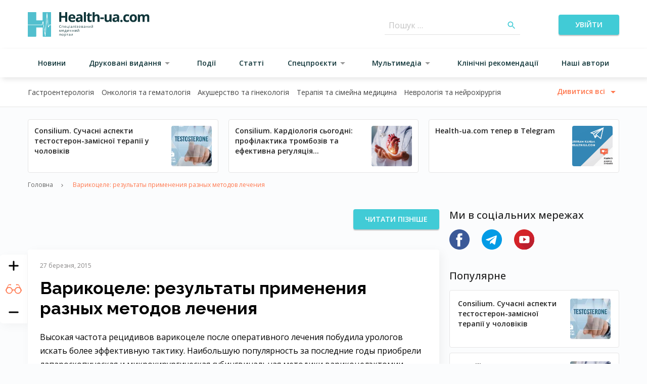

--- FILE ---
content_type: text/html; charset=UTF-8
request_url: https://health-ua.com/article/11390-varikotcele-rezultaty-primeneniya-raznyh-metodov-lecheniya
body_size: 157240
content:
<!DOCTYPE html>
<html lang="ua">
<head>
    <!-- Matomo Tag Manager -->
    <script>
      var _mtm = window._mtm = window._mtm || [];
      _mtm.push({'mtm.startTime': (new Date().getTime()), 'event': 'mtm.Start'});
      (function() {
        var d=document, g=d.createElement('script'), s=d.getElementsByTagName('script')[0];
        g.async=true; g.src='https://analytics.health-ua.com/js/container_nZzoyyUy.js'; s.parentNode.insertBefore(g,s);
      })();
    </script>
    <!-- End Matomo Tag Manager -->
    <!-- Clarity tracking code for https://health-ua.com/ -->
<script>
    (function(c,l,a,r,i,t,y){
        c[a]=c[a]||function(){(c[a].q=c[a].q||[]).push(arguments)};
        t=l.createElement(r);t.async=1;t.src="https://www.clarity.ms/tag/"+i+"?ref=bwt";
        y=l.getElementsByTagName(r)[0];y.parentNode.insertBefore(t,y);
    })(window, document, "clarity", "script", "ur2n766wxh");
</script>

    
    <meta charset="utf-8">
<meta name="viewport" content="width=device-width, initial-scale=1">
<title>Варикоцеле: результаты применения разных методов лечения | Health-ua</title>
<meta name="csrf-token" content="kq5eB7x5jh6gsfogsOZ5nl9DNx02GYcluwFMPdr3">
<meta name="description" content="Высокая частота рецидивов варикоцеле после оперативного лечения побудила урологов искать более эффективнуютактику. Наибольшую популярность за последние годы приобрели лапароскопическая и микрохирурги">
<link rel="canonical" href="https://health-ua.com/article/11390-varikotcele-rezultaty-primeneniya-raznyh-metodov-lecheniya">
<meta property="og:type" content="website">
<meta property="og:title" content="Варикоцеле: результаты применения разных методов лечения">
<meta property="og:description" content="Высокая частота рецидивов варикоцеле после оперативного лечения побудила урологов искать более эффективнуютактику. Наибольшую популярность за последние годы приобрели лапароскопическая и микрохирурги">
<meta property="og:url" content="https://health-ua.com/article/11390-varikotcele-rezultaty-primeneniya-raznyh-metodov-lecheniya">
<meta property="og:image" content="https://health-ua.com/img/og-image.jpg">

    <link rel="apple-touch-icon" sizes="57x57" href="/img/favicon/apple-icon-57x57.png">
    <link rel="apple-touch-icon" sizes="60x60" href="/img/favicon/apple-icon-60x60.png">
    <link rel="apple-touch-icon" sizes="72x72" href="/img/favicon/apple-icon-72x72.png">
    <link rel="apple-touch-icon" sizes="76x76" href="/img/favicon/apple-icon-76x76.png">
    <link rel="apple-touch-icon" sizes="114x114" href="/img/favicon/apple-icon-114x114.png">
    <link rel="apple-touch-icon" sizes="120x120" href="/img/favicon/apple-icon-120x120.png">
    <link rel="apple-touch-icon" sizes="144x144" href="/img/favicon/apple-icon-144x144.png">
    <link rel="apple-touch-icon" sizes="152x152" href="/img/favicon/apple-icon-152x152.png">
    <link rel="apple-touch-icon" sizes="180x180" href="/img/favicon/apple-icon-180x180.png">
    <link rel="icon" type="image/png" sizes="192x192" href="/img/favicon/android-icon-192x192.png">
    <link rel="icon" type="image/png" sizes="32x32" href="/img/favicon/favicon-32x32.png">
    <link rel="icon" type="image/png" sizes="96x96" href="/img/favicon/favicon-96x96.png">
    <link rel="icon" type="image/png" sizes="16x16" href="/img/favicon/favicon-16x16.png">
    <link rel="manifest" href="/img/favicon/manifest.json">
    <meta name="msapplication-TileColor" content="#ffffff">
    <meta name="msapplication-TileImage" content="/img/favicon/ms-icon-144x144.png">
    <meta name="theme-color" content="#ffffff">

    <link rel="preload" as="style" href="https://health-ua.com/build/assets/reset-bec3942a.css" /><link rel="preload" as="style" href="https://health-ua.com/build/assets/style-7b3df657.css" /><link rel="preload" as="style" href="https://health-ua.com/build/assets/app-e9fd47e2.css" /><link rel="stylesheet" href="https://health-ua.com/build/assets/reset-bec3942a.css" data-navigate-track="reload" /><link rel="stylesheet" href="https://health-ua.com/build/assets/style-7b3df657.css" data-navigate-track="reload" /><link rel="stylesheet" href="https://health-ua.com/build/assets/app-e9fd47e2.css" data-navigate-track="reload" />
    <script type='text/javascript' src='https://data.health-ua.com/www/delivery/spcjs.php?id=4'></script>

    <!-- Livewire Styles --><style >[wire\:loading][wire\:loading], [wire\:loading\.delay][wire\:loading\.delay], [wire\:loading\.inline-block][wire\:loading\.inline-block], [wire\:loading\.inline][wire\:loading\.inline], [wire\:loading\.block][wire\:loading\.block], [wire\:loading\.flex][wire\:loading\.flex], [wire\:loading\.table][wire\:loading\.table], [wire\:loading\.grid][wire\:loading\.grid], [wire\:loading\.inline-flex][wire\:loading\.inline-flex] {display: none;}[wire\:loading\.delay\.none][wire\:loading\.delay\.none], [wire\:loading\.delay\.shortest][wire\:loading\.delay\.shortest], [wire\:loading\.delay\.shorter][wire\:loading\.delay\.shorter], [wire\:loading\.delay\.short][wire\:loading\.delay\.short], [wire\:loading\.delay\.default][wire\:loading\.delay\.default], [wire\:loading\.delay\.long][wire\:loading\.delay\.long], [wire\:loading\.delay\.longer][wire\:loading\.delay\.longer], [wire\:loading\.delay\.longest][wire\:loading\.delay\.longest] {display: none;}[wire\:offline][wire\:offline] {display: none;}[wire\:dirty]:not(textarea):not(input):not(select) {display: none;}:root {--livewire-progress-bar-color: #2299dd;}[x-cloak] {display: none !important;}[wire\:cloak] {display: none !important;}</style>

    <!-- Google Tag Manager -->
    <script>(function (w, d, s, l, i) {
            w[l] = w[l] || [];
            w[l].push({
                'gtm.start':
                    new Date().getTime(), event: 'gtm.js'
            });
            var f = d.getElementsByTagName(s)[0],
                j = d.createElement(s), dl = l != 'dataLayer' ? '&l=' + l : '';
            j.async = true;
            j.src =
                'https://www.googletagmanager.com/gtm.js?id=' + i + dl;
            f.parentNode.insertBefore(j, f);
        })(window, document, 'script', 'dataLayer', 'GTM-TDVHJTLW');</script>
    <!-- End Google Tag Manager -->
    <!-- Google tag (gtag.js) -->
    <script async src="https://www.googletagmanager.com/gtag/js?id=G-112MC8FR8H"></script>

    <script>
        window.dataLayer = window.dataLayer || [];

        function gtag() {
            dataLayer.push(arguments);
        }

        // if(localStorage.getItem('consentMode') === null) {
        //     gtag('consent', 'update', {
        //         ad_storage: 'denied',
        //         ad_user_data: 'denied',
        //         ad_personalization: 'denied',
        //         analytics_storage: 'denied',
        //         personalization_storage: 'denied',
        //         functionality_storage: 'denied',
        //         security_storage: 'denied',
        //     });
        // }else {
        //     gtag('consent', 'default', JSON.parse(JSON.stringify(localStorage.getItem('consentMode'))));
        // }

        gtag('js', new Date());
        gtag('config', 'G-112MC8FR8H');
    </script>

        <!-- Google tag (gtag.js) -->
    <script>
        (function(i,s,o,g,r,a,m){i['GoogleAnalyticsObject']=r;i[r]=i[r]||function(){
            (i[r].q=i[r].q||[]).push(arguments)},i[r].l=1*new Date();a=s.createElement(o),
            m=s.getElementsByTagName(o)[0];a.async=1;a.src=g;m.parentNode.insertBefore(a,m)
        })(window,document,'script','//www.google-analytics.com/analytics.js','ga');
        ga('create', 'UA-61873754-1', 'auto');
        ga('send', 'pageview');
    </script>
    <!-- Google tag (gtag.js) -->
<script async src="https://www.googletagmanager.com/gtag/js?id=AW-869976796">
</script>
<script>
  window.dataLayer = window.dataLayer || [];
  function gtag(){dataLayer.push(arguments);}
  gtag('js', new Date());

  gtag('config', 'AW-869976796');
</script>

        <!-- Meta Pixel Code -->
        <script>
            !function(f,b,e,v,n,t,s)
            {if(f.fbq)return;n=f.fbq=function(){n.callMethod?
                n.callMethod.apply(n,arguments):n.queue.push(arguments)};
                if(!f._fbq)f._fbq=n;n.push=n;n.loaded=!0;n.version='2.0';
                n.queue=[];t=b.createElement(e);t.async=!0;
                t.src=v;s=b.getElementsByTagName(e)[0];
                s.parentNode.insertBefore(t,s)}(window, document,'script',
                'https://connect.facebook.net/en_US/fbevents.js');
            fbq('consent', 'revoke');
            fbq('init', '309551645320799');
            fbq('track', 'PageView');
        </script>
        <!-- End Meta Pixel Code -->

        <!-- Matomo -->
        <script>
          var _paq = window._paq = window._paq || [];
          /* tracker methods like "setCustomDimension" should be called before "trackPageView" */
          _paq.push(["setCookieDomain", "*.health-ua.com"]);
          _paq.push(["setDoNotTrack", true]);
          _paq.push(['trackPageView']);
          _paq.push(['requireCookieConsent']);
          _paq.push(['enableLinkTracking']);
          (function() {
            var u="//analytics.health-ua.com/";
            _paq.push(['setTrackerUrl', u+'matomo.php']);
            _paq.push(['setSiteId', '2']);
            var d=document, g=d.createElement('script'), s=d.getElementsByTagName('script')[0];
            g.async=true; g.src=u+'matomo.js'; s.parentNode.insertBefore(g,s);
          })();
        </script>
        <!-- End Matomo Code -->
</head>
<body >
    <!-- Google Tag Manager (noscript) -->
<noscript><iframe src="https://www.googletagmanager.com/ns.html?id=GTM-TDVHJTLW"
height="0" width="0" style="display:none;visibility:hidden"></iframe></noscript>
<!-- End Google Tag Manager (noscript) -->
<noscript><img height="1" width="1" style="display:none" src="https://www.facebook.com/tr?id=309551645320799&ev=PageView&noscript=1" /></noscript>





<div id="banner-41" class="hu-banner hu-container hu-hidden lg:hu-block">
    <script type='text/javascript'>
        OA_show(41);
    </script>
    <noscript>
        <a target='_blank' href='https://data.health-ua.com/www/delivery/ck.php?n=42b5ea5'>
            <img border='0' alt='' src='https://data.health-ua.com/www/delivery/avw.php?zoneid=41&amp;n=42b5ea5'/>
        </a>
    </noscript>
</div>
<div id="banner-43" class="hu-banner hu-container hu-block lg:hu-hidden">
    <script type='text/javascript'>
        OA_show(43);
    </script>
    <noscript>
        <a target='_blank' href='https://data.health-ua.com/www/delivery/ck.php?n=42b5ea5'>
            <img border='0' alt='' src='https://data.health-ua.com/www/delivery/avw.php?zoneid=43&amp;n=42b5ea5'/>
        </a>
    </noscript>
</div>

<header class="hu-site-header">
    <div class="hu-site-header--top">
        <div class="hu-container hu-flex hu-justify-between hu-items-center">
            <!--[if BLOCK]><![endif]-->    <button class="hu-text-sm hu-font-[600] hu-inline-block hu-text-center hu-rounded focus:hu-outline-none hu-uppercase !hu-text-h-primary-dark-1 hu-underline hu-py-3 hu-px-4 hu-min-w-[170px] menu-toggle md:hu-hidden !hu-p-0 !hu-min-w-0">
        
        <!--[if BLOCK]><![endif]-->            <div class="hu-flex hu-items-center hu-justify-center hu-w-6 hu-h-6">
                        <div class="hu-menu-burger">
                            <span class="hu-menu-burger--line"></span>
                        </div>
                    </div>
        <!--[if ENDBLOCK]><![endif]-->
    </button>
<!--[if ENDBLOCK]><![endif]-->

            <div class="hu-site-header--logo">
                <a href="https://health-ua.com">
                                            <svg class="hu-max-w-full" fill=none viewBox="0 0 241 49" width=241><path d="M64.6951 26.3594C64.1328 26.3594 63.6907 26.5456 63.3649 26.9198C63.0391 27.2941 62.8782 27.806 62.8782 28.4556C62.8782 29.1245 63.0353 29.6403 63.3475 30.0049C63.6616 30.3694 64.1076 30.5517 64.6873 30.5517C65.0441 30.5517 65.4513 30.4877 65.907 30.3597V30.8813C65.5522 31.0132 65.1159 31.081 64.5962 31.081C63.8439 31.081 63.2621 30.8522 62.8549 30.3966C62.4458 29.9389 62.2422 29.2913 62.2422 28.4497C62.2422 27.9242 62.3411 27.4628 62.5369 27.0652C62.7347 26.6697 63.0178 26.3633 63.3901 26.15C63.7624 25.9367 64.1987 25.8281 64.7029 25.8281C65.238 25.8281 65.7073 25.9251 66.1067 26.1209L65.8547 26.6309C65.4688 26.4506 65.0829 26.3594 64.6951 26.3594Z"fill=#0F3539 /><path d="M68.0808 31.0113H67.501V27.1797H70.7159V31.0113H70.1284V27.6838H68.0808V31.0113Z"fill=#0F3539 /><path d="M74.0552 27.5971C73.7469 27.5971 73.5026 27.6979 73.3203 27.8976C73.1381 28.0973 73.0295 28.3746 72.9965 28.7295H74.9996C74.9996 28.363 74.9181 28.0838 74.7552 27.8899C74.5904 27.694 74.3577 27.5971 74.0552 27.5971ZM74.2123 31.0816C73.6461 31.0816 73.2001 30.909 72.8724 30.5638C72.5447 30.2187 72.3818 29.7397 72.3818 29.127C72.3818 28.5104 72.5331 28.0198 72.8375 27.6552C73.1419 27.2907 73.5492 27.1104 74.063 27.1104C74.5439 27.1104 74.922 27.2674 75.2032 27.5835C75.4824 27.8996 75.622 28.3164 75.622 28.8322V29.1987H72.9829C72.9946 29.6486 73.109 29.9899 73.3242 30.2225C73.5395 30.4552 73.8439 30.5716 74.2336 30.5716C74.6467 30.5716 75.0539 30.4863 75.4572 30.3137V30.8314C75.2516 30.9206 75.0577 30.9827 74.8755 31.0214C74.6913 31.0622 74.4721 31.0816 74.2123 31.0816Z"fill=#0F3539 /><path d="M80.9964 32.3357H80.4166V31.0113H77.2617V27.1797H77.8415V30.511H79.8756V27.1797H80.4554V30.511H80.9964V32.3357Z"fill=#0F3539 /><path d="M83.0326 31.0117H82.4528V27.182H83.0326V31.0117ZM82.4043 26.1427C82.4043 26.0089 82.4373 25.912 82.5012 25.8499C82.5672 25.7879 82.6486 25.7568 82.7456 25.7568C82.8386 25.7568 82.9181 25.7879 82.986 25.8518C83.0539 25.9139 83.0868 26.0109 83.0868 26.1427C83.0868 26.2726 83.0539 26.3696 82.986 26.4336C82.9181 26.4976 82.8386 26.5286 82.7456 26.5286C82.6486 26.5286 82.5652 26.4976 82.5012 26.4336C82.4353 26.3715 82.4043 26.2726 82.4043 26.1427Z"fill=#0F3539 /><path d="M85.9142 30.6027C86.2748 30.6027 86.5599 30.5038 86.7654 30.306C86.9709 30.1082 87.0737 29.8309 87.0737 29.4741V29.129L86.4939 29.1542C86.0324 29.1697 85.7009 29.2414 85.4953 29.3694C85.2917 29.4955 85.1889 29.6932 85.1889 29.9628C85.1889 30.1722 85.2529 30.3312 85.379 30.4417C85.5069 30.5484 85.6853 30.6027 85.9142 30.6027ZM87.223 31.0118L87.1086 30.4669H87.0815C86.8914 30.7074 86.6995 30.8683 86.5094 30.9536C86.3194 31.0389 86.0829 31.0816 85.7978 31.0816C85.4178 31.0816 85.1211 30.9847 84.9039 30.7888C84.6887 30.593 84.5801 30.3137 84.5801 29.9531C84.5801 29.1794 85.1986 28.7741 86.4358 28.7373L87.0853 28.7159V28.4774C87.0853 28.1769 87.0214 27.9558 86.8914 27.8123C86.7615 27.6689 86.556 27.5971 86.2709 27.5971C85.951 27.5971 85.5903 27.696 85.187 27.8899L85.0086 27.4459C85.1967 27.3431 85.4042 27.2636 85.6291 27.2054C85.854 27.1473 86.079 27.1182 86.3058 27.1182C86.7615 27.1182 87.1009 27.219 87.3219 27.4226C87.543 27.6262 87.6516 27.95 87.6516 28.3979V31.0118H87.223V31.0118Z"fill=#0F3539 /><path d="M92.4733 31.0113H91.8857V27.678H90.7359C90.6738 28.508 90.5866 29.1653 90.4741 29.652C90.3616 30.1387 90.2182 30.4955 90.0398 30.7224C89.8614 30.9492 89.6345 31.0617 89.3591 31.0617C89.2331 31.0617 89.1323 31.0481 89.0586 31.019V30.5886C89.109 30.6021 89.1691 30.6099 89.2331 30.6099C89.5007 30.6099 89.714 30.3268 89.873 29.7606C90.032 29.1944 90.1522 28.3354 90.2337 27.1816H92.4733V31.0113V31.0113Z"fill=#0F3539 /><path d="M94.9095 31.0117H94.3297V27.182H94.9095V31.0117ZM94.2793 26.1427C94.2793 26.0089 94.3123 25.912 94.3762 25.8499C94.4422 25.7879 94.5236 25.7568 94.6206 25.7568C94.7136 25.7568 94.7951 25.7879 94.861 25.8518C94.9289 25.9139 94.9618 26.0109 94.9618 26.1427C94.9618 26.2726 94.9289 26.3696 94.861 26.4336C94.7931 26.4976 94.7136 26.5286 94.6206 26.5286C94.5236 26.5286 94.4422 26.4976 94.3762 26.4336C94.3123 26.3715 94.2793 26.2726 94.2793 26.1427Z"fill=#0F3539 /><path d="M97.5193 28.7702C98.2446 28.7702 98.6072 28.5705 98.6072 28.1691C98.6072 27.791 98.3144 27.6029 97.7268 27.6029C97.5465 27.6029 97.3836 27.6184 97.2382 27.6514C97.0908 27.6843 96.8988 27.7483 96.6623 27.8472L96.4567 27.376C96.8523 27.1995 97.2847 27.1104 97.754 27.1104C98.1941 27.1104 98.5412 27.2015 98.7952 27.3818C99.0493 27.5622 99.1753 27.8084 99.1753 28.1206C99.1753 28.5491 98.9368 28.8303 98.4598 28.9622V28.9912C98.7526 29.0766 98.9678 29.2007 99.1036 29.3597C99.2393 29.5187 99.3072 29.7184 99.3072 29.9588C99.3072 30.3137 99.1637 30.589 98.8786 30.7849C98.5936 30.9807 98.198 31.0796 97.6958 31.0796C97.1432 31.0796 96.7166 30.9962 96.416 30.8314V30.3001C96.8426 30.4998 97.2731 30.6007 97.7094 30.6007C98.0448 30.6007 98.2988 30.5425 98.4695 30.4281C98.6401 30.3137 98.7254 30.1469 98.7254 29.9297C98.7254 29.4838 98.3628 29.2627 97.6376 29.2627H97.1063V28.7702H97.5193V28.7702Z"fill=#0F3539 /><path d="M101.318 29.0921C101.318 29.5807 101.417 29.953 101.611 30.2109C101.807 30.4669 102.094 30.5948 102.474 30.5948C102.854 30.5948 103.143 30.4669 103.338 30.2129C103.536 29.9569 103.633 29.5846 103.633 29.0921C103.633 28.6054 103.534 28.235 103.338 27.9829C103.141 27.7309 102.852 27.6029 102.466 27.6029C102.086 27.6029 101.799 27.727 101.607 27.9771C101.415 28.2273 101.318 28.5996 101.318 29.0921ZM104.236 29.0921C104.236 29.7165 104.079 30.2032 103.765 30.5541C103.451 30.9051 103.017 31.0796 102.462 31.0796C102.119 31.0796 101.816 31.0001 101.551 30.8392C101.285 30.6782 101.079 30.4475 100.936 30.1469C100.79 29.8464 100.719 29.4954 100.719 29.0921C100.719 28.4677 100.874 27.981 101.186 27.6339C101.498 27.2849 101.931 27.1104 102.487 27.1104C103.022 27.1104 103.449 27.2887 103.765 27.6455C104.079 28.0023 104.236 28.4851 104.236 29.0921Z"fill=#0F3539 /><path d="M108.551 29.8576C108.551 29.6501 108.472 29.4988 108.315 29.4058C108.157 29.3107 107.898 29.2642 107.533 29.2642H106.482V30.5265H107.549C108.218 30.5246 108.551 30.3016 108.551 29.8576ZM108.442 28.1977C108.442 28.0116 108.371 27.8797 108.227 27.8022C108.084 27.7246 107.867 27.6839 107.576 27.6839H106.482V28.7639H107.463C107.822 28.7639 108.074 28.7193 108.221 28.6301C108.369 28.5429 108.442 28.3974 108.442 28.1977ZM109.009 28.1415C109.009 28.3916 108.937 28.5797 108.793 28.7096C108.65 28.8395 108.45 28.9249 108.19 28.9695V29.0005C108.516 29.0451 108.755 29.1401 108.904 29.2875C109.055 29.4348 109.129 29.6365 109.129 29.8963C109.129 30.2531 108.997 30.5285 108.735 30.7204C108.474 30.9143 108.09 31.0113 107.587 31.0113H105.898V27.1816H107.58C108.534 27.1797 109.009 27.5016 109.009 28.1415Z"fill=#0F3539 /><path d="M111.829 30.6027C112.19 30.6027 112.475 30.5038 112.68 30.306C112.886 30.1082 112.991 29.8309 112.991 29.4741V29.129L112.411 29.1542C111.949 29.1697 111.618 29.2414 111.414 29.3694C111.211 29.4955 111.108 29.6932 111.108 29.9628C111.108 30.1722 111.172 30.3312 111.298 30.4417C111.424 30.5484 111.602 30.6027 111.829 30.6027ZM113.14 31.0118L113.024 30.4669H112.997C112.806 30.7074 112.615 30.8683 112.424 30.9536C112.234 31.0389 111.998 31.0816 111.713 31.0816C111.333 31.0816 111.036 30.9847 110.821 30.7888C110.606 30.593 110.497 30.3137 110.497 29.9531C110.497 29.1794 111.116 28.7741 112.353 28.7373L113.002 28.7159V28.4774C113.002 28.1769 112.938 27.9558 112.808 27.8123C112.679 27.6689 112.473 27.5971 112.188 27.5971C111.868 27.5971 111.507 27.696 111.104 27.8899L110.926 27.4459C111.114 27.3431 111.321 27.2636 111.546 27.2054C111.771 27.1473 111.996 27.1182 112.223 27.1182C112.679 27.1182 113.018 27.219 113.239 27.4226C113.46 27.6262 113.569 27.95 113.569 28.3979V31.0118H113.14V31.0118Z"fill=#0F3539 /><path d="M115.983 27.1797V28.7852H118.128V27.1797H118.707V31.0113H118.128V29.2836H115.983V31.0113H115.401V27.1797H115.983Z"fill=#0F3539 /><path d="M121.106 27.1797V29.6093L121.081 30.2453L121.071 30.4451L123.142 27.1797H123.866V31.0113H123.325V28.6689L123.336 28.2074L123.354 27.7536L121.285 31.0113H120.562V27.1797H121.106Z"fill=#0F3539 /><path d="M127.357 26.6739C126.927 26.6739 126.613 26.5905 126.413 26.4237C126.215 26.257 126.105 25.9836 126.081 25.6016H126.626C126.648 25.8439 126.71 26.0126 126.816 26.1077C126.923 26.2027 127.107 26.2511 127.371 26.2511C127.611 26.2511 127.788 26.1988 127.904 26.098C128.018 25.9952 128.09 25.8304 128.115 25.6016H128.664C128.635 25.97 128.519 26.2415 128.311 26.414C128.104 26.5866 127.786 26.6739 127.357 26.6739ZM126.264 27.18V29.6096L126.238 30.2456L126.229 30.4453L128.302 27.1819H129.025V31.0115H128.484V28.6692L128.494 28.2077L128.511 27.7539L126.442 31.0115H125.719V27.1819H126.264V27.18Z"fill=#0F3539 /><path d="M64.4084 38.324L64.517 37.9982L64.6663 37.5852L65.7037 35.0586H66.4406V38.8824H65.9267V35.7217L65.8569 35.9234L65.6553 36.4586L64.6663 38.8844H64.1796L63.1907 36.4528C63.0666 36.1406 62.9832 35.8982 62.9347 35.7217V38.8844H62.4209V35.0605H63.1306L64.1331 37.4902C64.2339 37.7461 64.3251 38.0254 64.4084 38.324Z"fill=#0F3539 /><path d="M69.7828 35.4691C69.4745 35.4691 69.2302 35.57 69.0479 35.7697C68.8656 35.9694 68.757 36.2467 68.7241 36.6015H70.7271C70.7271 36.2351 70.6457 35.9558 70.4828 35.7619C70.318 35.5661 70.0853 35.4691 69.7828 35.4691ZM69.9398 38.9536C69.3736 38.9536 68.9277 38.781 68.6 38.4359C68.2723 38.0907 68.1094 37.6118 68.1094 36.999C68.1094 36.3824 68.2606 35.8918 68.5651 35.5273C68.8695 35.1628 69.2767 34.9824 69.7905 34.9824C70.2714 34.9824 70.6495 35.1395 70.9307 35.4556C71.2099 35.7716 71.3495 36.1885 71.3495 36.7043V37.0708H68.7105C68.7221 37.5207 68.8365 37.8619 69.0518 38.0946C69.267 38.3273 69.5714 38.4436 69.9631 38.4436C70.3761 38.4436 70.7833 38.3583 71.1867 38.1857V38.7035C70.9811 38.7927 70.7872 38.8547 70.6049 38.8935C70.4188 38.9342 70.1977 38.9536 69.9398 38.9536Z"fill=#0F3539 /><path d="M75.2959 38.384V35.5123H74.4369C74.4059 36.03 74.307 36.5536 74.1383 37.0829C73.9696 37.6123 73.7602 38.0466 73.5081 38.384H75.2959ZM76.4051 40.2087H75.8427V38.8843H73.1649V40.2087H72.6064V38.384H72.907C73.2192 37.9594 73.4635 37.463 73.64 36.891C73.8164 36.3209 73.9095 35.7081 73.9153 35.0527H75.8544V38.384H76.4031V40.2087H76.4051Z"fill=#0F3539 /><path d="M78.416 35.0547V37.4824L78.3907 38.1184L78.3811 38.3181L80.452 35.0547H81.1752V38.8843H80.6342V36.542L80.6439 36.0805L80.6614 35.6267L78.5924 38.8843H77.8691V35.0547H78.416Z"fill=#0F3539 /><path d="M83.4626 35.0547V36.4528C83.4626 36.9007 83.7185 37.1237 84.2285 37.1237C84.4399 37.1237 84.6435 37.0907 84.8374 37.0267C85.0313 36.9608 85.2504 36.8503 85.4947 36.6951V35.0566H86.0745V38.8863H85.4947V37.1528C85.2504 37.3215 85.0235 37.4397 84.8141 37.5076C84.6066 37.5755 84.3701 37.6104 84.1064 37.6104C83.7244 37.6104 83.4238 37.5095 83.2086 37.3098C82.9914 37.1101 82.8828 36.8386 82.8828 36.4954V35.0566H83.4626V35.0547Z"fill=#0F3539 /><path d="M88.5065 35.0547V36.6583H90.6511V35.0547H91.2309V38.8843H90.6511V37.1586H88.5065V38.8843H87.9248V35.0547H88.5065Z"fill=#0F3539 /><path d="M93.6279 35.0547V37.4824L93.6046 38.1184L93.593 38.3181L95.6658 35.0547H96.3891V38.8843H95.8481V36.542L95.8578 36.0805L95.8753 35.6267L93.8063 38.8843H93.083V35.0547H93.6279Z"fill=#0F3539 /><path d="M99.8787 34.5459C99.4483 34.5459 99.1322 34.4626 98.9344 34.2958C98.7366 34.129 98.6261 33.8556 98.6028 33.4736H99.1477C99.169 33.716 99.233 33.8847 99.3377 33.9797C99.4444 34.0747 99.6286 34.1232 99.8923 34.1232C100.133 34.1232 100.309 34.0728 100.426 33.97C100.54 33.8673 100.612 33.7024 100.637 33.4736H101.186C101.159 33.8421 101.04 34.1135 100.833 34.2861C100.625 34.4606 100.307 34.5459 99.8787 34.5459ZM98.7851 35.054V37.4836L98.7599 38.1196L98.7483 38.3193L100.821 35.0559H101.544V38.8856H101.003V36.5451L101.015 36.0836L101.032 35.6299L98.9635 38.8875H98.2402V35.0578H98.7851V35.054Z"fill=#0F3539 /><path d="M63.0007 46.7564H62.4209V42.9268H65.6359V46.7564H65.0483V43.429H63.0007V46.7564Z"fill=#0F3539 /><path d="M67.9019 44.8392C67.9019 45.3278 68.0008 45.702 68.1947 45.958C68.3905 46.214 68.6775 46.3419 69.0576 46.3419C69.4376 46.3419 69.7266 46.214 69.9224 45.9599C70.1202 45.704 70.2171 45.3317 70.2171 44.8392C70.2171 44.3525 70.1183 43.9821 69.9224 43.73C69.7266 43.4779 69.4357 43.3519 69.0498 43.3519C68.6698 43.3519 68.3828 43.476 68.1908 43.7261C67.9989 43.9724 67.9019 44.3447 67.9019 44.8392ZM70.8202 44.8392C70.8202 45.4635 70.6631 45.9522 70.349 46.3012C70.0349 46.6522 69.6005 46.8267 69.046 46.8267C68.7027 46.8267 68.4002 46.7472 68.1346 46.5863C67.8689 46.4253 67.6634 46.1946 67.5199 45.894C67.3764 45.5935 67.3027 45.2425 67.3027 44.8392C67.3027 44.2148 67.4579 43.7281 67.772 43.381C68.0842 43.032 68.5185 42.8594 69.0712 42.8594C69.6063 42.8594 70.0329 43.0378 70.349 43.3946C70.6612 43.7475 70.8202 44.2303 70.8202 44.8392Z"fill=#0F3539 /><path d="M74.1732 43.3499C73.7815 43.3499 73.4984 43.4585 73.3239 43.6738C73.1494 43.8909 73.0602 44.2361 73.0544 44.7092V44.8391C73.0544 45.3782 73.1436 45.7621 73.3239 45.9948C73.5023 46.2275 73.7912 46.3419 74.1868 46.3419C74.5184 46.3419 74.7763 46.2081 74.9644 45.9405C75.1525 45.6729 75.2455 45.3045 75.2455 44.8333C75.2455 44.3563 75.1525 43.9898 74.9644 43.7339C74.7763 43.4779 74.5126 43.3499 74.1732 43.3499ZM74.2566 46.8267C74.0065 46.8267 73.7796 46.7801 73.5741 46.689C73.3685 46.5979 73.194 46.4563 73.0544 46.2643H73.0117C73.0389 46.4873 73.0544 46.7006 73.0544 46.9004V48.4768H72.4746V42.9272H72.9458L73.0272 43.4508H73.0544C73.2037 43.2414 73.3763 43.0901 73.5741 42.997C73.7718 42.904 73.9987 42.8574 74.2547 42.8574C74.7627 42.8574 75.1544 43.03 75.4297 43.3771C75.7051 43.7242 75.8447 44.2109 75.8447 44.8372C75.8447 45.4655 75.7051 45.956 75.4239 46.3031C75.1447 46.6522 74.7549 46.8267 74.2566 46.8267Z"fill=#0F3539 /><path d="M80.097 43.4232H78.8541V46.7564H78.2723V43.4232H77.043V42.9268H80.097V43.4232Z"fill=#0F3539 /><path d="M82.5304 46.3478C82.8911 46.3478 83.1761 46.2489 83.3816 46.0511C83.5872 45.8533 83.6919 45.576 83.6919 45.2192V44.8741L83.1121 44.8993C82.6506 44.9148 82.319 44.9866 82.1135 45.1145C81.9099 45.2425 81.8071 45.4384 81.8071 45.7059C81.8071 45.9154 81.8711 46.0744 81.9971 46.1849C82.1232 46.2935 82.3016 46.3478 82.5304 46.3478ZM83.8412 46.7569L83.7268 46.212H83.6996C83.5077 46.4525 83.3176 46.6154 83.1276 46.6987C82.9376 46.7841 82.701 46.8267 82.416 46.8267C82.0359 46.8267 81.7393 46.7278 81.524 46.5339C81.3088 46.3381 81.2002 46.0589 81.2002 45.6982C81.2002 44.9245 81.8188 44.5192 83.0559 44.4824L83.7055 44.4611V44.2226C83.7055 43.922 83.6415 43.701 83.5116 43.5575C83.3816 43.414 83.1761 43.3422 82.8911 43.3422C82.5711 43.3422 82.2104 43.4411 81.8071 43.635L81.6287 43.191C81.8168 43.0882 82.0243 43.0087 82.2492 42.9505C82.4742 42.8924 82.6991 42.8633 82.926 42.8633C83.3816 42.8633 83.721 42.9641 83.9401 43.1677C84.1611 43.3713 84.2697 43.6951 84.2697 44.1431V46.7569H83.8412V46.7569Z"fill=#0F3539 /><path d="M89.0905 46.7564H88.5029V43.4231H87.3531C87.291 44.2531 87.2018 44.9104 87.0913 45.3971C86.9788 45.8838 86.8334 46.2406 86.6569 46.4655C86.4786 46.6924 86.2517 46.8049 85.9763 46.8049C85.8503 46.8049 85.7495 46.7913 85.6758 46.7622V46.3317C85.7262 46.3453 85.7863 46.3531 85.8503 46.3531C86.1179 46.3531 86.3312 46.07 86.4902 45.5038C86.6492 44.9376 86.7694 44.0785 86.8509 42.9248H89.0905V46.7564V46.7564Z"fill=#0F3539 /><path d="M34.0849 40.6913C34.4553 40.381 34.3641 40.0708 34.3835 39.7993C34.463 38.7134 34.5096 37.6276 34.5949 36.5436C34.9032 32.6655 35.2251 28.7893 35.5373 24.9093C35.77 22.0026 35.993 19.0959 36.2218 16.1893C36.47 13.0189 36.724 9.84662 36.9683 6.67626C37.0866 5.14246 37.1855 3.60672 37.3038 2.07292C37.3367 1.6599 37.4414 1.24494 37.9669 1.24882C38.4982 1.2527 38.568 1.67542 38.6107 2.08844C38.665 2.61392 38.7232 3.13747 38.7697 3.66489C39.0567 6.91088 39.3378 10.1569 39.6248 13.4009C39.9273 16.8059 40.2317 20.2109 40.542 23.614C40.6603 24.9151 40.7999 26.2142 40.9356 27.5561C41.2924 27.3835 41.368 27.1159 41.496 26.8871C42.9968 24.1763 42.0661 24.6358 45.2384 24.6126C45.8919 24.6068 46.0877 24.4381 46.0858 23.7671C46.0625 16.1137 46.0644 8.46213 46.0838 0.808658C46.0858 0.211427 45.9694 -0.00187082 45.3121 0.0020073C40.3171 0.0310932 35.3201 0.0330323 30.3251 0.0020073C29.6425 -0.00187082 29.5049 0.201729 29.5087 0.845497C29.5359 5.78817 29.5107 10.7308 29.5398 15.6735C29.5436 16.3153 29.3555 16.4608 28.7409 16.4569C24.888 16.4297 21.035 16.4278 17.1821 16.4588C16.5403 16.4646 16.3968 16.2707 16.4007 15.658C16.4239 10.6882 16.4026 5.7203 16.4278 0.750485C16.4317 0.149376 16.2708 0.00200624 15.6774 0.0039453C10.7076 0.0291531 5.73972 0.027214 0.769902 0.0039453C0.190123 6.71765e-05 0.00979513 0.129984 0.0117342 0.742727C0.0350029 8.39426 0.0311227 16.0477 0.0156102 23.7012C0.0136711 24.2364 0.139707 24.4458 0.715609 24.4478C9.53446 24.4846 18.3533 24.537 27.1722 24.6048C27.6938 24.6087 27.9109 24.4381 28.035 23.9339C28.4752 22.1345 28.9697 20.3486 29.4273 18.5549C29.5242 18.173 29.6348 17.7948 30.0905 17.7832C30.6295 17.7716 30.6799 18.2214 30.74 18.6228C31.0425 20.6356 31.347 22.6464 31.6475 24.6591C32.2797 28.8746 32.9079 33.0902 33.5439 37.3057C33.7049 38.409 33.8949 39.5104 34.0849 40.6913Z"fill=#52BFCE clip-rule=evenodd fill-rule=evenodd /><path d="M29.9042 21.8924C29.4369 22.9783 29.2585 23.9904 29.0064 24.9736C28.8339 25.6464 28.4771 25.8946 27.8197 25.8539C27.238 25.817 26.6524 25.8015 26.0688 25.7977C19.5865 25.7589 13.1023 25.724 6.61998 25.6929C4.68092 25.6832 2.73798 25.7337 0.800858 25.6658C0.143517 25.6425 0.00584801 25.7918 0.00584801 26.4162C0.0252386 33.5112 0.029113 40.6063 0.0019661 47.7013C2.70336e-05 48.3606 0.215265 48.473 0.810557 48.4711C5.72608 48.4498 10.6416 48.442 15.5571 48.4769C16.2726 48.4827 16.4258 48.2908 16.4239 47.5985C16.3948 42.0703 16.4161 36.5439 16.3948 31.0176C16.3929 30.4223 16.546 30.2614 17.1452 30.2653C21.0505 30.2924 24.9577 30.2963 28.863 30.2633C29.5281 30.2575 29.6987 30.432 29.6948 31.0952C29.6677 36.6215 29.689 42.1498 29.6657 47.6761C29.6638 48.2908 29.8092 48.475 30.4472 48.473C35.3627 48.444 40.2782 48.4381 45.1957 48.4789C45.9694 48.4847 46.0838 48.2248 46.0818 47.5423C46.0586 40.9514 46.0683 34.3625 46.0683 27.7716C46.0683 25.8403 46.0683 25.8636 44.1214 25.8364C43.561 25.8287 43.2624 26.011 43.02 26.5073C42.4868 27.6029 41.9109 28.6791 41.3137 29.7398C41.1256 30.0733 40.8561 30.4514 40.3752 30.3292C39.8943 30.209 39.8749 29.7824 39.8439 29.3733C39.7295 27.8957 39.6112 26.4162 39.4793 24.9386C39.1167 20.9015 38.7464 16.8644 38.3741 12.8292C38.312 12.1622 38.2286 11.4951 38.153 10.8242C37.8369 10.8843 37.835 11.0453 37.8234 11.2082C37.7148 12.6896 37.5946 14.1691 37.4976 15.6525C37.3037 18.6154 37.0128 21.5686 36.8306 24.5334C36.6056 28.1788 36.212 31.8146 35.925 35.4561C35.6303 39.2101 35.3782 42.9661 35.099 46.7221C35.066 47.1545 34.9516 47.6257 34.4397 47.678C33.9162 47.7323 33.8308 47.2825 33.7707 46.8694C33.3829 44.2536 32.9951 41.6398 32.5995 39.0259C31.8627 34.1298 31.1258 29.2337 30.3754 24.3414C30.2552 23.5755 30.263 22.7785 29.9042 21.8924Z"fill=#52BFCE clip-rule=evenodd fill-rule=evenodd /><path d="M34.0849 40.6913C33.8949 39.5104 33.7048 38.409 33.54 37.3037C32.904 33.0882 32.2758 28.8727 31.6436 24.6572C31.3431 22.6444 31.0386 20.6317 30.7361 18.6209C30.676 18.2195 30.6276 17.7696 30.0866 17.7813C29.6309 17.7929 29.5203 18.171 29.4234 18.553C28.9638 20.3466 28.4713 22.1325 28.0311 23.932C27.907 24.4361 27.6899 24.6067 27.1683 24.6029C18.3494 24.5369 9.53056 24.4826 0.711708 24.4458C0.135807 24.4439 0.0117098 24.2364 0.0117098 23.6993C0.0272223 16.0458 0.0291576 8.39231 0.00782794 0.740778C0.00588888 0.128034 0.186222 5.65739e-05 0.766002 0.00199564C5.73582 0.0252644 10.7037 0.0252644 15.6735 0.00199564C16.2669 -0.00188249 16.4278 0.147424 16.4239 0.748533C16.3987 5.71835 16.42 10.6862 16.3968 15.656C16.3948 16.2688 16.5364 16.4608 17.1782 16.4569C21.0311 16.4258 24.884 16.4278 28.737 16.4549C29.3516 16.4588 29.5397 16.3134 29.5359 15.6716C29.5087 10.7289 29.5339 5.78622 29.5048 0.843548C29.501 0.19784 29.6386 -0.00382344 30.3212 5.46802e-05C35.3162 0.0310797 40.3112 0.0310797 45.3082 5.46802e-05C45.9655 -0.00382344 46.0819 0.207535 46.0799 0.806705C46.0605 8.46018 46.0586 16.1117 46.0819 23.7652C46.0838 24.4361 45.888 24.6048 45.2345 24.6106C42.0622 24.6358 42.9929 24.1743 41.4921 26.8851C41.3661 27.114 41.2885 27.3796 40.9317 27.5541C40.7979 26.2123 40.6564 24.9131 40.5381 23.612C40.2278 20.207 39.9234 16.804 39.6209 13.399C39.3339 10.153 39.0528 6.90699 38.7658 3.66294C38.7193 3.13746 38.663 2.61197 38.6068 2.08649C38.5641 1.67347 38.4924 1.25075 37.963 1.24687C37.4375 1.24299 37.3328 1.65989 37.2999 2.07097C37.1796 3.60477 37.0827 5.14051 36.9644 6.67431C36.7201 9.84467 36.4661 13.017 36.2179 16.1873C35.9891 19.094 35.7661 22.0006 35.5334 24.9073C35.2231 28.7854 34.8993 32.6635 34.591 36.5417C34.5057 37.6256 34.4591 38.7134 34.3796 39.7974C34.3641 40.0708 34.4553 40.381 34.0849 40.6913Z"fill=#52BFCE clip-rule=evenodd fill-rule=evenodd /><path d="M29.9042 21.8924C30.2649 22.7785 30.2552 23.5755 30.3735 24.3395C31.1258 29.2337 31.8607 34.1278 32.5976 39.024C32.9912 41.6378 33.381 44.2517 33.7688 46.8675C33.8308 47.2786 33.9142 47.7284 34.4377 47.6761C34.9477 47.6237 35.0641 47.1525 35.097 46.7201C35.3782 42.9661 35.6283 39.2082 35.9231 35.4542C36.21 31.8107 36.6037 28.1769 36.8286 24.5314C37.0128 21.5666 37.3037 18.6134 37.4956 15.6505C37.5926 14.1691 37.7148 12.6876 37.8214 11.2062C37.833 11.0453 37.835 10.8824 38.151 10.8223C38.2247 11.4932 38.31 12.1583 38.3721 12.8273C38.7444 16.8644 39.1128 20.8996 39.4774 24.9367C39.6112 26.4143 39.7275 27.8918 39.8419 29.3713C39.8729 29.7805 39.8923 30.2051 40.3732 30.3273C40.8541 30.4475 41.1236 30.0713 41.3117 29.7378C41.9109 28.6771 42.4868 27.601 43.0181 26.5054C43.2605 26.009 43.5591 25.8267 44.1195 25.8345C46.0663 25.8636 46.0663 25.8403 46.0663 27.7697C46.0663 34.3605 46.0566 40.9495 46.0799 47.5403C46.0818 48.2229 45.9693 48.4827 45.1937 48.4769C40.2782 48.4362 35.3627 48.4439 30.4452 48.4711C29.8073 48.475 29.6599 48.2888 29.6638 47.6741C29.687 42.1478 29.6657 36.6195 29.6929 31.0932C29.6967 30.4301 29.5242 30.2555 28.861 30.2614C24.9557 30.2943 21.0485 30.2904 17.1433 30.2633C16.546 30.2594 16.3909 30.4204 16.3928 31.0157C16.4161 36.542 16.3928 42.0702 16.4219 47.5966C16.4258 48.2869 16.2707 48.4788 15.5552 48.475C10.6396 48.4401 5.72412 48.4478 0.808598 48.4691C0.213306 48.4711 -0.00192609 48.3586 1.29705e-05 47.6993C0.0252208 40.6043 0.0232796 33.5093 0.00388896 26.4143C0.0019499 25.7899 0.141563 25.6406 0.798905 25.6638C2.73603 25.7336 4.67702 25.6813 6.61803 25.691C13.1003 25.722 19.5845 25.7569 26.0668 25.7957C26.6505 25.7996 27.2341 25.8151 27.8178 25.8519C28.4732 25.8946 28.8319 25.6444 29.0045 24.9716C29.2585 23.9904 29.4369 22.9782 29.9042 21.8924Z"fill=#52BFCE clip-rule=evenodd fill-rule=evenodd /><path d="M78.0843 19.3637H73.9987V11.0199H66.3414V19.3637H62.2422V0.03125H66.3414V7.60717H73.9987V0.03125H78.0843V19.3637Z"fill=#0F3539 /><path d="M87.4149 7.17059C86.5598 7.17059 85.8888 7.44206 85.4041 7.98306C84.9193 8.526 84.642 9.29386 84.5703 10.2905H90.2304C90.2129 9.29386 89.9531 8.526 89.4509 7.98306C88.9487 7.44206 88.27 7.17059 87.4149 7.17059ZM87.983 19.6271C85.6038 19.6271 83.7423 18.9698 82.4024 17.657C81.0625 16.3443 80.3916 14.4828 80.3916 12.0764C80.3916 9.60024 81.0102 7.68444 82.2492 6.33098C83.4883 4.97751 85.2005 4.30078 87.3858 4.30078C89.4761 4.30078 91.101 4.89607 92.2645 6.08666C93.4279 7.27724 94.0096 8.92156 94.0096 11.0196V12.9761H84.4753C84.5199 14.1221 84.8592 15.018 85.4933 15.6598C86.1273 16.3036 87.0174 16.6255 88.1653 16.6255C89.0553 16.6255 89.8969 16.5324 90.6919 16.3482C91.485 16.164 92.313 15.8673 93.1778 15.462V18.582C92.472 18.9349 91.7196 19.1967 90.9168 19.3692C90.116 19.5418 89.1368 19.6271 87.983 19.6271Z"fill=#0F3539 /><path d="M104.138 12.5125L102.577 12.5649C101.403 12.5998 100.531 12.8111 99.9589 13.1989C99.3849 13.5868 99.0999 14.1782 99.0999 14.9712C99.0999 16.1075 99.7514 16.6776 101.056 16.6776C101.991 16.6776 102.738 16.4081 103.298 15.871C103.858 15.3338 104.138 14.6183 104.138 13.7283V12.5125ZM105.326 19.3632L104.547 17.3524H104.442C103.763 18.2075 103.065 18.8009 102.346 19.1305C101.626 19.4621 100.69 19.6269 99.5361 19.6269C98.1168 19.6269 96.9999 19.2217 96.1835 18.4111C95.3672 17.6006 94.96 16.4449 94.96 14.946C94.96 13.3773 95.5087 12.2197 96.6062 11.4751C97.7037 10.7305 99.3597 10.3175 101.572 10.238L104.138 10.1585V9.51084C104.138 8.01195 103.37 7.26347 101.836 7.26347C100.655 7.26347 99.2666 7.62026 97.6708 8.33383L96.3348 5.60945C98.0353 4.71942 99.922 4.27344 101.995 4.27344C103.979 4.27344 105.499 4.70585 106.557 5.56873C107.616 6.43355 108.144 7.7463 108.144 9.5089V19.3613H105.326V19.3632Z"fill=#0F3539 /><path d="M114.975 19.3635H110.941V0H114.975V19.3635Z"fill=#0F3539 /><path d="M124.081 16.4138C124.787 16.4138 125.632 16.2606 126.619 15.9504V18.952C125.614 19.4019 124.379 19.6268 122.917 19.6268C121.304 19.6268 120.129 19.2196 119.392 18.4033C118.655 17.5869 118.287 16.3653 118.287 14.7346V7.60658H116.355V5.9002L118.578 4.55061L119.741 1.43066H122.32V4.57776H126.458V7.60658H122.32V14.7346C122.32 15.3085 122.481 15.7312 122.803 16.0047C123.127 16.2781 123.551 16.4138 124.081 16.4138Z"fill=#0F3539 /><path d="M141.901 19.3635H137.868V10.7288C137.868 8.59586 137.075 7.52938 135.487 7.52938C134.358 7.52938 133.544 7.91331 133.039 8.67924C132.537 9.44711 132.285 10.69 132.285 12.4081V19.3635H128.252V0H132.285V2.98034C132.285 3.3061 132.254 4.07397 132.192 5.282L132.099 6.47259H132.31C133.21 5.02605 134.637 4.30472 136.596 4.30472C138.333 4.30472 139.65 4.77203 140.549 5.70666C141.449 6.64129 141.899 7.98118 141.899 9.72633V19.3635H141.901Z"fill=#0F3539 /><path d="M143.388 13.7563V10.4521H150.49V13.7563H143.388Z"fill=#0F3539 /><path d="M162.53 19.3635L161.989 17.4729H161.778C161.345 18.1613 160.732 18.6926 159.939 19.0668C159.146 19.441 158.243 19.6291 157.229 19.6291C155.491 19.6291 154.182 19.1638 153.302 18.2349C152.42 17.3042 151.979 15.9662 151.979 14.2211V4.58008H156.013V13.2147C156.013 14.2812 156.203 15.082 156.581 15.6153C156.959 16.1485 157.564 16.4161 158.392 16.4161C159.52 16.4161 160.337 16.0399 160.839 15.2856C161.341 14.5313 161.593 13.2826 161.593 11.5374V4.58008H165.627V19.3635H162.53Z"fill=#0F3539 /><path d="M176.701 12.5125L175.14 12.5649C173.967 12.5998 173.094 12.8111 172.522 13.1989C171.948 13.5868 171.663 14.1782 171.663 14.9712C171.663 16.1075 172.315 16.6776 173.62 16.6776C174.554 16.6776 175.301 16.4081 175.861 15.871C176.422 15.3338 176.701 14.6183 176.701 13.7283V12.5125V12.5125ZM177.892 19.3632L177.112 17.3524H177.005C176.327 18.2075 175.629 18.8009 174.909 19.1305C174.19 19.4621 173.253 19.6269 172.1 19.6269C170.68 19.6269 169.563 19.2217 168.747 18.4111C167.931 17.6006 167.523 16.4449 167.523 14.946C167.523 13.3773 168.072 12.2197 169.17 11.4751C170.267 10.7305 171.921 10.3175 174.136 10.238L176.701 10.1585V9.51084C176.701 8.01195 175.933 7.26347 174.399 7.26347C173.218 7.26347 171.83 7.62026 170.234 8.33383L168.898 5.60945C170.599 4.71942 172.485 4.27344 174.558 4.27344C176.542 4.27344 178.062 4.70585 179.121 5.56873C180.18 6.43355 180.707 7.7463 180.707 9.5089V19.3613H177.892V19.3632Z"fill=#0F3539 /><path d="M182.937 17.473C182.937 16.7322 183.134 16.1718 183.532 15.7937C183.929 15.4156 184.505 15.2256 185.263 15.2256C185.994 15.2256 186.561 15.4195 186.964 15.8073C187.365 16.1951 187.565 16.7516 187.565 17.473C187.565 18.1691 187.361 18.7178 186.956 19.1192C186.551 19.5206 185.987 19.7203 185.263 19.7203C184.523 19.7203 183.951 19.5245 183.545 19.1328C183.14 18.7411 182.937 18.1865 182.937 17.473Z"fill=#0F3539 /><path d="M195.877 19.6271C191.275 19.6271 188.976 17.1005 188.976 12.0493C188.976 9.53625 189.602 7.61658 190.853 6.29026C192.105 4.96394 193.899 4.30078 196.233 4.30078C197.944 4.30078 199.478 4.63624 200.837 5.30521L199.646 8.42517C199.012 8.16921 198.421 7.95979 197.874 7.79691C197.327 7.63403 196.78 7.55259 196.233 7.55259C194.135 7.55259 193.088 9.04178 193.088 12.0221C193.088 14.9133 194.135 16.3598 196.233 16.3598C197.011 16.3598 197.729 16.257 198.39 16.0496C199.051 15.8421 199.712 15.5183 200.373 15.0781V18.5296C199.72 18.9446 199.063 19.2296 198.396 19.3886C197.73 19.5476 196.891 19.6271 195.877 19.6271Z"fill=#0F3539 /><path d="M205.657 11.9446C205.657 13.4086 205.897 14.5138 206.378 15.2642C206.857 16.0127 207.64 16.3889 208.724 16.3889C209.8 16.3889 210.574 16.0166 211.045 15.272C211.517 14.5274 211.753 13.4182 211.753 11.9465C211.753 10.4825 211.515 9.385 211.038 8.65397C210.563 7.92295 209.783 7.55646 208.697 7.55646C207.623 7.55646 206.847 7.92101 206.37 8.64816C205.895 9.37337 205.657 10.4728 205.657 11.9446ZM215.877 11.9446C215.877 14.3509 215.243 16.2338 213.973 17.5911C212.705 18.9485 210.937 19.6271 208.672 19.6271C207.253 19.6271 206 19.3169 204.916 18.6944C203.832 18.072 202.998 17.18 202.417 16.0166C201.835 14.8532 201.544 13.4958 201.544 11.9446C201.544 9.52849 202.174 7.65148 203.435 6.31159C204.695 4.9717 206.467 4.30078 208.751 4.30078C210.171 4.30078 211.422 4.60909 212.505 5.22571C213.591 5.84234 214.423 6.72849 215.005 7.88417C215.587 9.03985 215.877 10.3933 215.877 11.9446Z"fill=#0F3539 /><path d="M231.093 19.3634H227.06V10.7288C227.06 9.66229 226.882 8.86145 226.525 8.32821C226.168 7.79497 225.606 7.52738 224.838 7.52738C223.806 7.52738 223.058 7.90744 222.591 8.66367C222.123 9.42184 221.889 10.6687 221.889 12.4061V19.3615H217.857V4.58001H220.937L221.48 6.47059H221.705C222.102 5.79192 222.674 5.26062 223.423 4.87668C224.173 4.49275 225.032 4.30078 226.001 4.30078C228.214 4.30078 229.713 5.02405 230.498 6.46865H230.855C231.252 5.78028 231.836 5.24704 232.608 4.86892C233.378 4.49081 234.25 4.30078 235.22 4.30078C236.893 4.30078 238.161 4.73125 239.02 5.59026C239.881 6.44926 240.31 7.82794 240.31 9.7224V19.3615H236.263V10.7268C236.263 9.66035 236.085 8.85951 235.728 8.32627C235.371 7.79303 234.809 7.52544 234.043 7.52544C233.054 7.52544 232.317 7.87835 231.826 8.58417C231.338 9.28999 231.093 10.4088 231.093 11.9426V19.3634Z"fill=#0F3539 /></svg>
                                    </a>

                <a href="https://health-ua.com">

                </a>
            </div>

            <div class="hu-flex hu-items-end">
                <div class="hu-search hu-hidden md:hu-flex">
    <form role="search" method="get" class="hu-search--form" action="https://health-ua.com/search">
        <input type="search" class="hu-search--field" placeholder="Пошук …"  name="q">

        <button type="submit" class="hu-search--submit">
            <svg width="16" height="16" viewBox="0 0 16 16" fill="none" xmlns="http://www.w3.org/2000/svg">
                <path d="M10.9167 9.66667H10.2583L10.025 9.44167C10.8417 8.49167 11.3333 7.25833 11.3333 5.91667C11.3333 2.925 8.90833 0.5 5.91667 0.5C2.925 0.5 0.5 2.925 0.5 5.91667C0.5 8.90833 2.925 11.3333 5.91667 11.3333C7.25833 11.3333 8.49167 10.8417 9.44167 10.025L9.66667 10.2583V10.9167L13.8333 15.075L15.075 13.8333L10.9167 9.66667ZM5.91667 9.66667C3.84167 9.66667 2.16667 7.99167 2.16667 5.91667C2.16667 3.84167 3.84167 2.16667 5.91667 2.16667C7.99167 2.16667 9.66667 3.84167 9.66667 5.91667C9.66667 7.99167 7.99167 9.66667 5.91667 9.66667Z" fill="#41CBD6"/>
            </svg>
        </button>
    </form>
</div>

                <div class="hu-site-header--user">
                                            <!--[if BLOCK]><![endif]-->    <a href="https://health-ua.com/login" class="hu-text-sm hu-font-[600] hu-inline-block hu-text-center hu-rounded focus:hu-outline-none hu-uppercase hu-bg-h-primary-origin hu-text-white hover:hu-text-white hover:hu-bg-h-primary-light hover:hu-no-underline hu-shadow-[0px_2px_2px_0px_#0000003D] hover:hu-shadow-[0px_1px_5px_rgba(0,0,0,0.2),0px_3px_4px_rgba(0,0,0,0.12),0px_2px_4px_rgba(0,0,0,0.14)] hu-py-2.5 hu-px-4 hu-min-w-[120px] hu-ml-9" rounded="rounded">
        Увійти
        <!--[if BLOCK]><![endif]--><!--[if ENDBLOCK]><![endif]-->
    </a>
<!--[if ENDBLOCK]><![endif]-->
                                    </div>
            </div>
        </div>
    </div>
</header>

<div class="md:hu-sticky md:hu-top-0 md:hu-z-[11]">
    <div id="site-navigation" class="hu-main-navigation">
        <div class="hu-container hu-px-0">
            <ul class="hu-menu-item--list">
                                    <li class="hu-menu-item">
                        <a href="/news" class="hu-menu-item-link">
                            Новини
                                                    </a>
                                            </li>
                                    <li class="hu-menu-item">
                        <a href="/#" class="hu-menu-item-link">
                            Друковані видання
                                                            <svg class="hu-w-6 hu-h-6 hu-text-[rgba(0,0,0,0.4)]" width="29" height="29" viewBox="0 0 29 29"
     fill="none" xmlns="http://www.w3.org/2000/svg">
    <path d="M8.45703 12.083L14.4987 18.1247L20.5404 12.083H8.45703Z"
          fill="currentColor"/>
</svg>
                                                    </a>
                                                    <ul class="hu-sub-menu">
                                                                    <li class="hu-menu-item">
                                        <a href="/newspaper" class="hu-menu-item-link">
                                            Медична газета
                                        </a>
                                    </li>
                                                                    <li class="hu-menu-item">
                                        <a href="/journals" class="hu-menu-item-link">
                                            Журнали
                                        </a>
                                    </li>
                                                                    <li class="hu-menu-item">
                                        <a href="/peredplata" class="hu-menu-item-link">
                                            Передплата
                                        </a>
                                    </li>
                                                                    <li class="hu-menu-item">
                                        <a href="https://health-ua.com/page/bezkostovna-peredplata-na-drukovani-ta-elektronni-vidannia" class="hu-menu-item-link">
                                            Електрона передплата
                                        </a>
                                    </li>
                                                            </ul>
                                            </li>
                                    <li class="hu-menu-item">
                        <a href="/events" class="hu-menu-item-link">
                            Події
                                                    </a>
                                            </li>
                                    <li class="hu-menu-item">
                        <a href="/articles" class="hu-menu-item-link">
                            Статті
                                                    </a>
                                            </li>
                                    <li class="hu-menu-item">
                        <a href="/#" class="hu-menu-item-link">
                            Спецпроєкти
                                                            <svg class="hu-w-6 hu-h-6 hu-text-[rgba(0,0,0,0.4)]" width="29" height="29" viewBox="0 0 29 29"
     fill="none" xmlns="http://www.w3.org/2000/svg">
    <path d="M8.45703 12.083L14.4987 18.1247L20.5404 12.083H8.45703Z"
          fill="currentColor"/>
</svg>
                                                    </a>
                                                    <ul class="hu-sub-menu">
                                                                    <li class="hu-menu-item">
                                        <a href="/actual-theme" class="hu-menu-item-link">
                                            Consilium
                                        </a>
                                    </li>
                                                                    <li class="hu-menu-item">
                                        <a href="/vestnik" class="hu-menu-item-link">
                                            Практикум
                                        </a>
                                    </li>
                                                                    <li class="hu-menu-item">
                                        <a href="https://health-ua.com/page/online" class="hu-menu-item-link">
                                            Вісник online
                                        </a>
                                    </li>
                                                            </ul>
                                            </li>
                                    <li class="hu-menu-item">
                        <a href="/type" class="hu-menu-item-link">
                            Мультимедіа
                                                            <svg class="hu-w-6 hu-h-6 hu-text-[rgba(0,0,0,0.4)]" width="29" height="29" viewBox="0 0 29 29"
     fill="none" xmlns="http://www.w3.org/2000/svg">
    <path d="M8.45703 12.083L14.4987 18.1247L20.5404 12.083H8.45703Z"
          fill="currentColor"/>
</svg>
                                                    </a>
                                                    <ul class="hu-sub-menu">
                                                                    <li class="hu-menu-item">
                                        <a href="https://health-ua.com/result?format=77955" class="hu-menu-item-link">
                                            Калькулятори
                                        </a>
                                    </li>
                                                                    <li class="hu-menu-item">
                                        <a href="https://health-ua.com/result?format=265" class="hu-menu-item-link">
                                            Тести та опитування
                                        </a>
                                    </li>
                                                                    <li class="hu-menu-item">
                                        <a href="https://health-ua.com/result?format=258" class="hu-menu-item-link">
                                            Інфографіка
                                        </a>
                                    </li>
                                                                    <li class="hu-menu-item">
                                        <a href="https://health-ua.com/result?format=255" class="hu-menu-item-link">
                                            Відео
                                        </a>
                                    </li>
                                                            </ul>
                                            </li>
                                    <li class="hu-menu-item">
                        <a href="https://health-ua.com/result?format=261" class="hu-menu-item-link">
                            Клінічні рекомендації
                                                    </a>
                                            </li>
                                    <li class="hu-menu-item">
                        <a href="/authors" class="hu-menu-item-link">
                            Наші автори
                                                    </a>
                                            </li>
                            </ul>
        </div>
    </div>
    <div class="hu-relative">
        <div class="hu-category-nav">
            <div class="hu-container">
                <div class="hu-category-nav--container">
                    <nav class="hu-category-nav--items">
                                                                                <a class="hu-category-nav--item"
                               href="https://health-ua.com/category/gastroenterology">
                                Гастроентерологія
                            </a>
                                                                                <a class="hu-category-nav--item"
                               href="https://health-ua.com/category/onkologiya-i-gematologiya">
                                Онкологія та гематологія
                            </a>
                                                                                <a class="hu-category-nav--item"
                               href="https://health-ua.com/category/akusherstvoginekologiya">
                                Акушерство та гінекологія
                            </a>
                                                                                <a class="hu-category-nav--item"
                               href="https://health-ua.com/category/terapiya-i-semeynaya-meditsina">
                                Терапія та сімейна медицина
                            </a>
                                                                                <a class="hu-category-nav--item"
                               href="https://health-ua.com/category/neurology">
                                Неврологія та нейрохірургія
                            </a>
                                            </nav>

                    <div class="hu-category-nav--btn-wrapper">
                        <!--[if BLOCK]><![endif]-->    <button class="hu-text-sm hu-font-[600] hu-inline-block hu-text-center hu-rounded focus:hu-outline-none !hu-text-h-secondary-origin hu-underline hu-py-3 hu-px-4 hu-min-w-[170px] hu-hidden md:hu-block hu-category-nav--btn" onclick="document.querySelector('#category-navigation').classList.toggle('hu-hidden');">
        Дивитися всі
        <!--[if BLOCK]><![endif]-->            <svg class="hu-category-nav--btn-icon" width="29" height="29" viewBox="0 0 29 29"
     fill="none" xmlns="http://www.w3.org/2000/svg">
    <path d="M8.45703 12.083L14.4987 18.1247L20.5404 12.083H8.45703Z"
          fill="currentColor"/>
</svg>
        <!--[if ENDBLOCK]><![endif]-->
    </button>
<!--[if ENDBLOCK]><![endif]-->

                        <!--[if BLOCK]><![endif]-->    <button class="hu-text-sm hu-font-[600] hu-inline-block hu-text-center hu-rounded focus:hu-outline-none !hu-text-h-secondary-origin hu-underline hu-py-3 hu-px-4 hu-min-w-[170px] hu-py-4 hu-w-full hu-flex hu-justify-between md:hu-hidden hu-category-nav--btn" onclick="document.querySelector('#category-navigation').classList.toggle('hu-hidden');">
        Медичні напрямки
        <!--[if BLOCK]><![endif]-->            <svg class="hu-category-nav--btn-icon" width="29" height="29" viewBox="0 0 29 29"
     fill="none" xmlns="http://www.w3.org/2000/svg">
    <path d="M8.45703 12.083L14.4987 18.1247L20.5404 12.083H8.45703Z"
          fill="currentColor"/>
</svg>
        <!--[if ENDBLOCK]><![endif]-->
    </button>
<!--[if ENDBLOCK]><![endif]-->
                    </div>
                </div>
            </div>
        </div>

        <nav id="category-navigation" class="hu-category-nav--container-fixed hu-hidden">
            <div class="hu-container hu-relative">
                <div class="hu-category-nav--container-fixed--items">
                                            <a class="hu-category-nav--container-fixed--item"
                           href="https://health-ua.com/category/akusherstvoginekologiya"
                        >
                            Акушерство та гінекологія
                        </a>
                                            <a class="hu-category-nav--container-fixed--item"
                           href="https://health-ua.com/category/allergiya-i-immunologiya"
                        >
                            Алергологія та імунологія
                        </a>
                                            <a class="hu-category-nav--container-fixed--item"
                           href="https://health-ua.com/category/anesteziologiya"
                        >
                            Анестезіологія та інтенсивна терапія
                        </a>
                                            <a class="hu-category-nav--container-fixed--item"
                           href="https://health-ua.com/category/gastroenterology"
                        >
                            Гастроентерологія
                        </a>
                                            <a class="hu-category-nav--container-fixed--item"
                           href="https://health-ua.com/category/dermatology"
                        >
                            Дерматологія
                        </a>
                                            <a class="hu-category-nav--container-fixed--item"
                           href="https://health-ua.com/category/endocrinology"
                        >
                            Ендокринологія
                        </a>
                                            <a class="hu-category-nav--container-fixed--item"
                           href="https://health-ua.com/category/inf_zabolevaniya"
                        >
                            Інфекційні хвороби
                        </a>
                                            <a class="hu-category-nav--container-fixed--item"
                           href="https://health-ua.com/category/cardiology"
                        >
                            Кардіологія та кардіохірургія
                        </a>
                                            <a class="hu-category-nav--container-fixed--item"
                           href="https://health-ua.com/category/neurology"
                        >
                            Неврологія та нейрохірургія
                        </a>
                                            <a class="hu-category-nav--container-fixed--item"
                           href="https://health-ua.com/category/nephrology"
                        >
                            Нефрологія
                        </a>
                                            <a class="hu-category-nav--container-fixed--item"
                           href="https://health-ua.com/category/onkologiya-i-gematologiya"
                        >
                            Онкологія та гематологія
                        </a>
                                            <a class="hu-category-nav--container-fixed--item"
                           href="https://health-ua.com/category/ortopediya"
                        >
                            Ортопедія та травматологія
                        </a>
                                            <a class="hu-category-nav--container-fixed--item"
                           href="https://health-ua.com/category/otorinolaringologiya"
                        >
                            Оториноларингологія
                        </a>
                                            <a class="hu-category-nav--container-fixed--item"
                           href="https://health-ua.com/category/oftalmologiia"
                        >
                            Офтальмологія
                        </a>
                                            <a class="hu-category-nav--container-fixed--item"
                           href="https://health-ua.com/category/diagnostics"
                        >
                            Патологія та лабораторна діагностика
                        </a>
                                            <a class="hu-category-nav--container-fixed--item"
                           href="https://health-ua.com/category/pediatrics"
                        >
                            Педіатрія
                        </a>
                                            <a class="hu-category-nav--container-fixed--item"
                           href="https://health-ua.com/category/psychiatry"
                        >
                            Психіатрія
                        </a>
                                            <a class="hu-category-nav--container-fixed--item"
                           href="https://health-ua.com/category/pulmonologiya"
                        >
                            Пульмонологія
                        </a>
                                            <a class="hu-category-nav--container-fixed--item"
                           href="https://health-ua.com/category/revmatologia"
                        >
                            Ревматологія
                        </a>
                                            <a class="hu-category-nav--container-fixed--item"
                           href="https://health-ua.com/category/terapiya-i-semeynaya-meditsina"
                        >
                            Терапія та сімейна медицина
                        </a>
                                            <a class="hu-category-nav--container-fixed--item"
                           href="https://health-ua.com/category/urologiya-i-andrologiya"
                        >
                            Урологія та андрологія
                        </a>
                                            <a class="hu-category-nav--container-fixed--item"
                           href="https://health-ua.com/category/ftiziatriia"
                        >
                            Фтизіатрія
                        </a>
                                            <a class="hu-category-nav--container-fixed--item"
                           href="https://health-ua.com/category/hirurgiya"
                        >
                            Хірургія
                        </a>
                                    </div>

                <!--[if BLOCK]><![endif]-->    <button class="hu-text-sm hu-font-[600] hu-inline-block hu-text-center hu-rounded focus:hu-outline-none hu-uppercase !hu-text-h-secondary-origin hu-underline hu-py-3 hu-px-4 hu-min-w-[170px] hu-category-nav--btn hu-absolute hu-right-4 md:hu-right-0 hu-top-0 !hu-py-0 -hu-translate-y-full" onclick="document.querySelector('#category-navigation').classList.toggle('hu-hidden');">
        
        <!--[if BLOCK]><![endif]-->            <svg class="hu-category-nav--btn-icon" viewBox="0 0 24 24" fill="none" xmlns="http://www.w3.org/2000/svg">
    <path d="M19 6.41L17.59 5L12 10.59L6.41 5L5 6.41L10.59 12L5 17.59L6.41 19L12 13.41L17.59 19L19 17.59L13.41 12L19 6.41Z" fill="currentColor"/>
</svg>
        <!--[if ENDBLOCK]><![endif]-->
    </button>
<!--[if ENDBLOCK]><![endif]-->
            </div>
        </nav>
    </div>
</div>

<div class="hu-container">
    <div class="hu-search hu-search-mobile">
    <form role="search" method="get" class="hu-search--form" action="https://health-ua.com/search">
        <input type="search" class="hu-search--field" placeholder="Пошук …"  name="q">

        <button type="submit" class="hu-search--submit">
            <svg width="16" height="16" viewBox="0 0 16 16" fill="none" xmlns="http://www.w3.org/2000/svg">
                <path d="M10.9167 9.66667H10.2583L10.025 9.44167C10.8417 8.49167 11.3333 7.25833 11.3333 5.91667C11.3333 2.925 8.90833 0.5 5.91667 0.5C2.925 0.5 0.5 2.925 0.5 5.91667C0.5 8.90833 2.925 11.3333 5.91667 11.3333C7.25833 11.3333 8.49167 10.8417 9.44167 10.025L9.66667 10.2583V10.9167L13.8333 15.075L15.075 13.8333L10.9167 9.66667ZM5.91667 9.66667C3.84167 9.66667 2.16667 7.99167 2.16667 5.91667C2.16667 3.84167 3.84167 2.16667 5.91667 2.16667C7.99167 2.16667 9.66667 3.84167 9.66667 5.91667C9.66667 7.99167 7.99167 9.66667 5.91667 9.66667Z" fill="#41CBD6"/>
            </svg>
        </button>
    </form>
</div>
</div>
<div class="splide hu-top-slider hu-container md:hu-flex hu-mt-6 hu-mb-10 md:hu-mb-0">
        <div class="splide__track">
            <div class="splide__list hu-h-auto">
                                    <div class="slide hu-card-mini splide__slide">
    <div class="hu-card-mini--info">
                <a href="https://health-ua.com/actual-theme/urology/78005-consilium-sucasni-aspekti-testosteron-zamisnoyi-terapiyi-u-colovikiv" class="hu-card-mini--link">
            Consilium. Сучасні аспекти тестостерон-замісної терапії у чоловіків
        </a>
            </div>

    <a href="https://health-ua.com/actual-theme/urology/78005-consilium-sucasni-aspekti-testosteron-zamisnoyi-terapiyi-u-colovikiv" class="hu-card-mini--img-wrapper">
        <img loading="lazy"
         class="hu-card-mini--img"
         src="/storage/multimedia/userfiles/images/Consilium/Bezen/80_80.webp"
         alt="Consilium. Сучасні аспекти тестостерон-замісної терапії у чоловіків"
    >
    </a>
</div>
                                    <div class="slide hu-card-mini splide__slide">
    <div class="hu-card-mini--info">
                <a href="https://health-ua.com/actual-theme/aktualnaya-tema-cardiology/77985-kardiologiia-syogodni-profilaktika-tromboziv-ta-efektivna-reguliaciia-arterialnogo-tisku" class="hu-card-mini--link">
            Consilium. Кардіологія сьогодні: профілактика тромбозів та ефективна регуляція артеріального тиску
        </a>
            </div>

    <a href="https://health-ua.com/actual-theme/aktualnaya-tema-cardiology/77985-kardiologiia-syogodni-profilaktika-tromboziv-ta-efektivna-reguliaciia-arterialnogo-tisku" class="hu-card-mini--img-wrapper">
        <img loading="lazy"
         class="hu-card-mini--img"
         src="/storage/multimedia/userfiles/images/Consilium/KVZ/top.webp"
         alt="Consilium. Кардіологія сьогодні: профілактика тромбозів та ефективна регуляція артеріального тиску"
    >
    </a>
</div>
                                    <div class="slide hu-card-mini splide__slide">
    <div class="hu-card-mini--info">
                <a href="/news/50058-Healthuacom-teper-v-Telegram" class="hu-card-mini--link">
            Health-ua.com тепер в Telegram
        </a>
            </div>

    <a href="/news/50058-Healthuacom-teper-v-Telegram" class="hu-card-mini--img-wrapper">
        <img loading="lazy"
         class="hu-card-mini--img"
         src="/storage/multimedia/5/0/0/6/0/1587029804.jpg"
         alt="Health-ua.com тепер в Telegram"
    >
    </a>
</div>
                            </div>
        </div>
    </div>

    <div class="hu-container">

        <div class="hu-page-head">
            <div class="hu-breadcrumbs">
    <span class="hu-breadcrumbs--item">
                                        <a href="https://health-ua.com" class="hu-breadcrumbs--link">Головна</a>
                </span>
                                                <span class="hu-breadcrumbs--item">
                     <svg class="hu-breadcrumbs--icon" width="12" height="12" viewBox="0 0 12 12" fill="none" xmlns="http://www.w3.org/2000/svg">
<path d="M4.29492 8.295L6.58492 6L4.29492 3.705L4.99992 3L7.99992 6L4.99992 9L4.29492 8.295Z" fill="currentColor"/>
</svg>
Варикоцеле: результаты применения разных методов лечения
                </span>
                    
</div>
            </div>

        
        <div class="md:hu-flex">
            <div class="hu-main-content">
                <div class="hu-flex hu-justify-end hu-mb-4">
                <!--[if BLOCK]><![endif]-->    <a href="https://health-ua.com/login" class="hu-text-sm hu-font-[600] hu-inline-block hu-text-center hu-rounded focus:hu-outline-none hu-uppercase hu-bg-h-primary-origin hu-text-white hover:hu-text-white hover:hu-bg-h-primary-light hover:hu-no-underline hu-shadow-[0px_2px_2px_0px_#0000003D] hover:hu-shadow-[0px_1px_5px_rgba(0,0,0,0.2),0px_3px_4px_rgba(0,0,0,0.12),0px_2px_4px_rgba(0,0,0,0.14)] hu-py-2.5 hu-px-4 hu-min-w-[120px] hu-article-single--btn hu-ml-3">
        Читати пізніше
        <!--[if BLOCK]><![endif]--><!--[if ENDBLOCK]><![endif]-->
    </a>
<!--[if ENDBLOCK]><![endif]-->
    </div>

                <div class="hu-article-single--resize" >
                    <div wire:snapshot="{&quot;data&quot;:{&quot;class&quot;:&quot;hu-article-single--resize-control&quot;,&quot;fontSize&quot;:16,&quot;minSize&quot;:8,&quot;maxSize&quot;:32},&quot;memo&quot;:{&quot;id&quot;:&quot;x0wIjD6xev5bz318Subr&quot;,&quot;name&quot;:&quot;text-resizer&quot;,&quot;path&quot;:&quot;article\/11390-varikotcele-rezultaty-primeneniya-raznyh-metodov-lecheniya&quot;,&quot;method&quot;:&quot;GET&quot;,&quot;children&quot;:[],&quot;scripts&quot;:[],&quot;assets&quot;:[],&quot;errors&quot;:[],&quot;locale&quot;:&quot;uk&quot;},&quot;checksum&quot;:&quot;693d869175f573a8a002452a7d9c920197129f6f9b92da5c0aedcd04d6af1f46&quot;}" wire:effects="[]" wire:id="x0wIjD6xev5bz318Subr" class="hu-article-single--resize-control">
    <div class="hu-flex hu-flex-row md:hu-flex-col hu-items-center hu-justify-center">
        <!--[if BLOCK]><![endif]-->    <button class="hu-text-sm hu-font-[600] hu-inline-block hu-text-center hu-rounded focus:hu-outline-none !hu-text-h-secondary-origin hu-underline hu-py-2.5 hu-px-4 hu-min-w-[120px] !hu-min-w-0" wire:click="increaseFontSize">
        <svg xmlns="http://www.w3.org/2000/svg" viewBox="0 0 448 512" class="hu-w-6 hu-h-6">
                <!--!Font Awesome Free 6.7.2 by @fontawesome - https://fontawesome.com License - https://fontawesome.com/license/free Copyright 2025 Fonticons, Inc.-->
                <path
                    d="M256 80c0-17.7-14.3-32-32-32s-32 14.3-32 32l0 144L48 224c-17.7 0-32 14.3-32 32s14.3 32 32 32l144 0 0 144c0 17.7 14.3 32 32 32s32-14.3 32-32l0-144 144 0c17.7 0 32-14.3 32-32s-14.3-32-32-32l-144 0 0-144z"/>
            </svg>
        <!--[if BLOCK]><![endif]--><!--[if ENDBLOCK]><![endif]-->
    </button>
<!--[if ENDBLOCK]><![endif]-->

        <div class="hu-p-2">
            <svg class="hu-w-8 hu-h-8" viewBox="0 0 780 462" fill="none" xmlns="http://www.w3.org/2000/svg">
                <path d="M769.713 260.23C780.942 280.959 780.942 306.011 768.853 326.74C752.437 354.386 737.754 382.027 717.884 406.214C674.692 456.319 616.817 471.865 553.759 452.86C489.832 433.855 451.827 389.803 438.869 324.152C435.416 307.74 418.999 294.782 396.541 292.188C376.671 289.6 359.395 295.647 343.848 306.876C340.395 309.464 336.937 315.511 336.072 320.694C323.114 395.85 266.103 451.996 192.676 458.907C115.796 466.683 46.6918 422.626 19.9105 346.61C19.0511 344.881 18.1866 343.157 17.322 341.428V340.563C-2.54781 313.787 -4.27698 277.506 12.1397 248.136C52.7386 173.845 94.2022 99.5581 135.666 26.131C139.983 17.4904 152.942 10.5841 162.442 8.85497C190.088 4.53726 217.728 2.80809 246.233 1.07893C263.509 0.214344 268.697 7.1258 267.832 28.7248C266.968 44.2716 260.921 49.4539 243.645 47.7248C217.728 45.1362 190.952 41.6779 165.036 39.0893C160.718 39.0893 153.806 41.6779 152.077 45.1362C132.213 80.5529 113.207 115.97 92.473 155.704C143.442 129.792 192.676 125.47 241.916 147.933C291.155 170.391 321.39 209.261 334.348 261.089C351.624 257.636 368.9 251.589 386.176 251.589C403.452 251.589 420.728 257.636 439.733 261.089C452.692 211.855 482.062 171.256 531.296 148.792C580.536 126.334 629.775 129.792 682.468 156.569C668.645 131.516 657.416 109.923 646.187 89.1883C639.275 75.3706 631.504 61.5477 624.593 47.7248C621.134 41.6779 614.228 38.2248 607.317 39.0893C581.4 42.5425 555.483 45.1362 530.437 47.7248C513.161 49.4539 507.114 44.2716 507.114 28.7248C506.249 6.26122 511.431 0.214344 528.707 1.07893C556.348 2.80809 584.853 4.53726 612.499 8.85497C622.864 10.5841 634.957 18.355 640.14 26.9956C683.332 104.74 726.525 182.485 769.713 260.23ZM609.041 421.761C660.009 417.444 704.062 380.298 717.02 331.063C742.072 240.36 659.145 155.704 567.577 179.027C517.478 191.121 480.332 235.178 475.15 286.141C468.239 363.886 532.161 428.673 609.041 421.761ZM53.6032 299.1C53.6032 367.345 108.884 422.626 176.265 422.626C244.509 422.626 300.655 366.48 300.655 298.235C300.655 230.86 244.509 175.574 177.129 175.574C108.884 175.574 53.6032 230.86 53.6032 299.1Z" fill="#FF774D" stroke="#FF774D" stroke-width="2"/>
            </svg>
        </div>

        <!--[if BLOCK]><![endif]-->    <button class="hu-text-sm hu-font-[600] hu-inline-block hu-text-center hu-rounded focus:hu-outline-none !hu-text-h-secondary-origin hu-underline hu-py-2.5 hu-px-4 hu-min-w-[120px] !hu-min-w-0" wire:click="decreaseFontSize">
        <svg xmlns="http://www.w3.org/2000/svg" viewBox="0 0 448 512" class="hu-w-6 hu-h-6">
                <!--!Font Awesome Free 6.7.2 by @fontawesome - https://fontawesome.com License - https://fontawesome.com/license/free Copyright 2025 Fonticons, Inc.-->
                <path
                    d="M432 256c0 17.7-14.3 32-32 32L48 288c-17.7 0-32-14.3-32-32s14.3-32 32-32l352 0c17.7 0 32 14.3 32 32z"/>
            </svg>
        <!--[if BLOCK]><![endif]--><!--[if ENDBLOCK]><![endif]-->
    </button>
<!--[if ENDBLOCK]><![endif]-->
    </div>



    <style>
        .hu-article-single--content {
            font-size: 16px !important;
        }

        .hu-article-single--content p[style*="font-size"],
        .hu-article-single--content span[style*="font-size"] {
            font-size: 16px !important;
        }

        .hu-article-single--content table {
            font-size: 16px !important;
        }

        .hu-article-single--authors,
        .hu-article-single--author {
            font-size: 14px !important;
            line-height: 1.4;
        }
    </style>
</div>
                </div>

                <article id="post-11390" class="hu-article-single">

                    <header class="hu-article-single--header">
                        <p class="date hu-article-single--date">
    27 березня, 2015
</p>

                        <h1 class="hu-article-single--title">Варикоцеле: результаты применения разных методов лечения</h1>

                        <div class="hu-article-single--authors">
    </div>

                                            </header>

                                                                
                                            <div class="hu-article-single--content hu-mb-5">
                                                            Высокая частота рецидивов варикоцеле после оперативного лечения побудила урологов искать более эффективнуютактику. Наибольшую популярность за последние годы приобрели лапароскопическая и микрохирургическаясубингвинальная методики варикоцелэктомии, продемонстрировавшие наилучшие результаты.В связи с недостаточной изученностью их экономической и клинической эффективности авторы считаютцелесообразным проведение такого исследования на достаточно крупной выборке больных.
                                                    </div>
                    
                    
                    
                                            <div >
            <div class="hu-article-single--relations">
            <span class="hu-article-single--relations-title">Номер:</span>
            <a href="https://health-ua.com/newspaper/tn_hirurgiya_ortopediya_travmatologiya/29089-349" class="hu-article-single--relations-link">
                № № 3 (6) Грудень - Тематичний номер «Хірургія,Ортопедія,Травматологія, Інтенсивна терапія»
            </a>
        </div>
    </div>
                    
                    
                    <div class="hu-flex hu-items-center hu-justify-end hu-mt-5">
    <div class="hu-flex hu-ml-3">
        <a class="hu-text-h-gray-light-5 hover:hu-text-h-gray-dark-1" href="https://www.facebook.com/sharer/sharer.php?u=https://health-ua.com/article/11390-varikotcele-rezultaty-primeneniya-raznyh-metodov-lecheniya" title="Поділитись">
            <svg class="hu-w-7 hu-h-7" fill="currentColor" xmlns="http://www.w3.org/2000/svg" viewBox="0 0 20 20"><path d="M17 1H3c-1.1 0-2 .9-2 2v14c0 1.101.9 2 2 2h7v-7H8V9.525h2v-2.05c0-2.164 1.212-3.684 3.766-3.684l1.803.002v2.605h-1.197c-.994 0-1.372.746-1.372 1.438v1.69h2.568L15 12h-2v7h4c1.1 0 2-.899 2-2V3c0-1.1-.9-2-2-2z"></path></svg>
        </a>
        <a class="hu-text-h-gray-light-5 hover:hu-text-h-gray-dark-1 hu-ml-3" href="https://telegram.me/share/url?url=https://health-ua.com/article/11390-varikotcele-rezultaty-primeneniya-raznyh-metodov-lecheniya" title="Поділитись">
            <svg class="hu-w-7 hu-h-7" fill="currentColor" xmlns="http://www.w3.org/2000/svg" viewBox="0 0 448 512"><path d="M446.7 98.6l-67.6 318.8c-5.1 22.5-18.4 28.1-37.3 17.5l-103-75.9-49.7 47.8c-5.5 5.5-10.1 10.1-20.7 10.1l7.4-104.9 190.9-172.5c8.3-7.4-1.8-11.5-12.9-4.1L117.8 284 16.2 252.2c-22.1-6.9-22.5-22.1 4.6-32.7L418.2 66.4c18.4-6.9 34.5 4.1 28.5 32.2z"></path></svg>
        </a>
        <a class="hu-text-h-gray-light-5 hover:hu-text-h-gray-dark-1 hu-ml-3" href="https://twitter.com/share?url=https://health-ua.com/article/11390-varikotcele-rezultaty-primeneniya-raznyh-metodov-lecheniya" title="Поділитись">
            <svg class="hu-w-7 hu-h-7" fill="currentColor" xmlns="http://www.w3.org/2000/svg" viewBox="0 0 512 512"><path d="M389.2 48h70.6L305.6 224.2 487 464H345L233.7 318.6 106.5 464H35.8L200.7 275.5 26.8 48H172.4L272.9 180.9 389.2 48zM364.4 421.8h39.1L151.1 88h-42L364.4 421.8z"></path></svg>
        </a>
    </div>
</div>
                </article>
            </div>

            <aside class="hu-sidebar">
    <div id="banner-35" class="hu-banner hu-w-full hu-aside-r">
    <script type='text/javascript'>
        OA_show(35);
    </script>
    <noscript>
        <a target='_blank' href='https://data.health-ua.com/www/delivery/ck.php?n=8a3ff4e'>
            <img border='0' alt='' src='https://data.health-ua.com/www/delivery/avw.php?zoneid=35&amp;n=8a3ff4e'/>
        </a>
    </noscript>
</div>
    
    <div id="banner-28" class="hu-banner hu-w-full hu-aside-r">
    <script type='text/javascript'>
        OA_show(28);
    </script>
    <noscript>
        <a target='_blank' href='https://data.health-ua.com/www/delivery/ck.php?n=8cfb214'>
            <img border='0' alt='' src='https://data.health-ua.com/www/delivery/avw.php?zoneid=28&amp;n=8cfb214'/>
        </a>
    </noscript>
</div>    <div id="banner-33" class="hu-banner hu-w-full hu-aside-r">
    <script type='text/javascript'>
        OA_show(33);
    </script>
    <noscript>
        <a target='_blank' href='https://data.health-ua.com/www/delivery/ck.php?n=1419927'>
            <img border='0' alt='' src='https://data.health-ua.com/www/delivery/avw.php?zoneid=33&amp;n=1419927'/>
        </a>
    </noscript>
</div>
            <div class="hu-sidebar--section">
            <h2 class="hu-sidebar--title">Ми в соціальних мережах</h2>
            <div class="hu-flex">
                    <a href="https://www.facebook.com/MedicnaGazetaZdorovaUkraini/" class="hu-ml-6 first:hu-ml-0">
                <img src="https://health-ua.com/img/socials/fb-icon-color.svg" alt="facebook">
            </a>
                    <a href="https://t.me/HealthUAcom" class="hu-ml-6 first:hu-ml-0">
                <img src="https://health-ua.com/img/socials/tg-icon-color.svg" alt="instagram">
            </a>
                    <a href="https://www.youtube.com/channel/UCu0Z_LonywYtAqjqDOs87sQ" class="hu-ml-6 first:hu-ml-0">
                <img src="https://health-ua.com/img/socials/yt-icon-color.svg" alt="youtube">
            </a>
            </div>
        </div>

    
            <div class="hu-sidebar--section">
            <h2 class="hu-sidebar--title">Популярне</h2>
            <div class="slide hu-card-mini hu-mb-2.5 !hu-p-4">
    <div class="hu-card-mini--info">
                <a href="https://health-ua.com/actual-theme/urology/78005-consilium-sucasni-aspekti-testosteron-zamisnoyi-terapiyi-u-colovikiv" class="hu-card-mini--link">
            Consilium. Сучасні аспекти тестостерон-замісної терапії у чоловіків
        </a>
            </div>

    <a href="https://health-ua.com/actual-theme/urology/78005-consilium-sucasni-aspekti-testosteron-zamisnoyi-terapiyi-u-colovikiv" class="hu-card-mini--img-wrapper">
        <img loading="lazy"
         class="hu-card-mini--img"
         src="/storage/multimedia/userfiles/images/Consilium/Bezen/80_80.webp"
         alt="Consilium. Сучасні аспекти тестостерон-замісної терапії у чоловіків"
    >
    </a>
</div>
            <div class="slide hu-card-mini hu-mb-2.5 !hu-p-4">
    <div class="hu-card-mini--info">
                <a href="https://health-ua.com/actual-theme/aktualnaya-tema-cardiology/77985-kardiologiia-syogodni-profilaktika-tromboziv-ta-efektivna-reguliaciia-arterialnogo-tisku" class="hu-card-mini--link">
            Consilium. Кардіологія сьогодні: профілактика тромбозів та ефективна регуляція артеріального тиску
        </a>
            </div>

    <a href="https://health-ua.com/actual-theme/aktualnaya-tema-cardiology/77985-kardiologiia-syogodni-profilaktika-tromboziv-ta-efektivna-reguliaciia-arterialnogo-tisku" class="hu-card-mini--img-wrapper">
        <img loading="lazy"
         class="hu-card-mini--img"
         src="/storage/multimedia/userfiles/images/Consilium/KVZ/top.webp"
         alt="Consilium. Кардіологія сьогодні: профілактика тромбозів та ефективна регуляція артеріального тиску"
    >
    </a>
</div>
            <div class="slide hu-card-mini hu-mb-2.5 !hu-p-4">
    <div class="hu-card-mini--info">
                <a href="https://health-ua.com/actual-theme/therary/77941-sucasni-pidxodi-do-diagnostiki-i-menedzmentu-zalizodeficitnix-staniv" class="hu-card-mini--link">
            Consilium. Сучасні підходи до діагностики та менеджменту залізодефіцитних станів
        </a>
            </div>

    <a href="https://health-ua.com/actual-theme/therary/77941-sucasni-pidxodi-do-diagnostiki-i-menedzmentu-zalizodeficitnix-staniv" class="hu-card-mini--img-wrapper">
        <img loading="lazy"
         class="hu-card-mini--img"
         src="/storage/multimedia/userfiles/images/2024/Consilium_Egis/%D0%97%D0%B0%D0%B3%D0%B0%D0%BB%D1%8C%D0%BD%D0%B0%20%D0%BA%D0%B0%D1%80%D1%82%D0%B8%D0%BD%D0%BA%D0%B0.webp"
         alt="Consilium. Сучасні підходи до діагностики та менеджменту залізодефіцитних станів"
    >
    </a>
</div>
            </div>
    
    <div id="banner-34" class="hu-banner hu-w-full hu-aside-r">
    <script type='text/javascript'>
        OA_show(34);
    </script>
    <noscript>
        <a target='_blank' href='https://data.health-ua.com/www/delivery/ck.php?n=c3a4d3c'>
            <img border='0' alt='' src='https://data.health-ua.com/www/delivery/avw.php?zoneid=34&amp;n=c3a4d3c'/>
        </a>
    </noscript>
</div>
    

    <div id="banner-36" class="hu-banner hu-w-full hu-aside-r">
    <script type='text/javascript'>
        OA_show(36);
    </script>
    <noscript>
        <a target='_blank' href='https://data.health-ua.com/www/delivery/ck.php?n=91588bd'>
            <img border='0' alt='' src='https://data.health-ua.com/www/delivery/avw.php?zoneid=36&amp;n=91588bd'/>
        </a>
    </noscript>
</div></aside>
        </div>
    </div>
<div id="banner-44" class="hu-banner hu-container hu-section-r hu-hidden md:hu-block">
    <script type='text/javascript'>
        OA_show(44);
    </script>
    <noscript>
        <a target='_blank' href='https://data.health-ua.com/www/delivery/ck.php?n=bc2f606'>
            <img border='0' alt='' src='https://data.health-ua.com/www/delivery/avw.php?zoneid=44&amp;n=bc2f606'/>
        </a>
    </noscript>
</div>
<div id="banner-38" class="hu-banner hu-container hu-section-r hu-block md:hu-hidden">
    <script type='text/javascript'>
        OA_show(38);
    </script>
    <noscript>
        <a target='_blank' href='https://data.health-ua.com/www/delivery/ck.php?n=89ee1af'>
            <img border='0' alt='' src='https://data.health-ua.com/www/delivery/avw.php?zoneid=38&amp;n=89ee1af'/>
        </a>
    </noscript>
</div>

<footer class="hu-bg-[#0F3538] hu-mt-8 md:hu-mt-20">
    <div class="site-info hu-pt-9 hu-pb-10">
        <div class="hu-container">
            <div class="md:hu-grid md:hu-grid-cols-2 lg:hu-grid-cols-4 hu-gap-1">
                <div class="hu-mb-10 hu-flex md:hu-block hu-justify-center hu-flex-col hu-items-center">
                    <div class="hu-flex">
                        <a href="https://health-ua.com">
                            <img class="hu-h-[90px]" src="https://health-ua.com/./img/Health_logo-small.png" alt="">
                        </a>
                        <a href="#">
                            <img class="hu-h-[90px] hu-ml-3" src="https://health-ua.com/./img/ZU_logo-small.png" alt="">
                        </a>
                    </div>

                    <div class="hu-mt-9">
                        <div class="hu-text-sm hu-text-white hu-mb-4 hu-uppercase">Ми в соціальних мережах</div>

                                                    <div class="hu-flex">
                                                                    <a href="https://www.facebook.com/MedicnaGazetaZdorovaUkraini/" class="hu-ml-5 first:hu-ml-0 hu-w-[29px]">
                                        <img src="https://health-ua.com/img/socials/fb-icon-color.svg"
                                             alt="facebook"
                                             class="hu-filter hu-grayscale"
                                        >
                                    </a>
                                                                    <a href="https://t.me/HealthUAcom" class="hu-ml-5 first:hu-ml-0 hu-w-[29px]">
                                        <img src="https://health-ua.com/img/socials/tg-icon-color.svg"
                                             alt="instagram"
                                             class="hu-filter hu-grayscale"
                                        >
                                    </a>
                                                                    <a href="https://www.youtube.com/channel/UCu0Z_LonywYtAqjqDOs87sQ" class="hu-ml-5 first:hu-ml-0 hu-w-[29px]">
                                        <img src="https://health-ua.com/img/socials/yt-icon-color.svg"
                                             alt="youtube"
                                             class="hu-filter hu-grayscale"
                                        >
                                    </a>
                                                            </div>
                                            </div>
                </div>

                                <div class="hu-footer-col">
                    <div class="hu-footer-col--title">Про нас</div>

                    <ul class="hu-footer-col--list">
                                                    <li class="hu-footer-col--list-item">
                                <a href="https://health-ua.com/page/about"
                                   class="hu-footer-col--list-link"
                                >
                                    Про health-ua.com
                                </a>
                            </li>
                                                    <li class="hu-footer-col--list-item">
                                <a href="/authors"
                                   class="hu-footer-col--list-link"
                                >
                                    Наші автори
                                </a>
                            </li>
                                                    <li class="hu-footer-col--list-item">
                                <a href="https://health-ua.com/page/privacy-policy"
                                   class="hu-footer-col--list-link"
                                >
                                    Політика конфіденційності
                                </a>
                            </li>
                                                    <li class="hu-footer-col--list-item">
                                <a href="https://health-ua.com/page/czentr-dopomogy"
                                   class="hu-footer-col--list-link"
                                >
                                    Центр допомоги
                                </a>
                            </li>
                                                    <li class="hu-footer-col--list-item">
                                <a href="https://health-ua.com/page/publicna-oferta"
                                   class="hu-footer-col--list-link"
                                >
                                    Публічна оферта
                                </a>
                            </li>
                                                    <li class="hu-footer-col--list-item">
                                <a href="https://health-ua.com/page/politika-cookies"
                                   class="hu-footer-col--list-link"
                                >
                                    Повідомлення про сookie
                                </a>
                            </li>
                                                    <li class="hu-footer-col--list-item">
                                <a href="https://health-ua.com/page/adv"
                                   class="hu-footer-col--list-link"
                                >
                                    Реклама
                                </a>
                            </li>
                                                    <li class="hu-footer-col--list-item">
                                <a href="https://health-ua.com/page/contact"
                                   class="hu-footer-col--list-link"
                                >
                                    КОНТАКТИ
                                </a>
                            </li>
                                                    <li class="hu-footer-col--list-item">
                                <a href="https://health-ua.com/page/registraciini-dokumenti"
                                   class="hu-footer-col--list-link"
                                >
                                    Реєстраційні документи
                                </a>
                            </li>
                                            </ul>
                </div>
                
                                <div class="hu-footer-col toggle-list--wrapper" data-hidden="true">
                    <div class="hu-footer-col--title">Медичні напрямки</div>

                    <ul class="hu-footer-col--list">
                                                    <li class="hu-footer-col--list-item">
                                <a href="https://health-ua.com/category/akusherstvoginekologiya"
                                   class="hu-footer-col--list-link"
                                >
                                    Акушерство та гінекологія
                                </a>
                            </li>
                                                    <li class="hu-footer-col--list-item">
                                <a href="https://health-ua.com/category/allergiya-i-immunologiya"
                                   class="hu-footer-col--list-link"
                                >
                                    Алергологія та імунологія
                                </a>
                            </li>
                                                    <li class="hu-footer-col--list-item">
                                <a href="https://health-ua.com/category/anesteziologiya"
                                   class="hu-footer-col--list-link"
                                >
                                    Анестезіологія та інтенсивна терапія
                                </a>
                            </li>
                                                    <li class="hu-footer-col--list-item">
                                <a href="https://health-ua.com/category/gastroenterology"
                                   class="hu-footer-col--list-link"
                                >
                                    Гастроентерологія
                                </a>
                            </li>
                                                    <li class="hu-footer-col--list-item">
                                <a href="https://health-ua.com/category/dermatology"
                                   class="hu-footer-col--list-link"
                                >
                                    Дерматологія
                                </a>
                            </li>
                                                    <li class="hu-footer-col--list-item">
                                <a href="https://health-ua.com/category/endocrinology"
                                   class="hu-footer-col--list-link"
                                >
                                    Ендокринологія
                                </a>
                            </li>
                                                    <li class="hu-footer-col--list-item">
                                <a href="https://health-ua.com/category/inf_zabolevaniya"
                                   class="hu-footer-col--list-link"
                                >
                                    Інфекційні хвороби
                                </a>
                            </li>
                                                    <li class="hu-footer-col--list-item">
                                <a href="https://health-ua.com/category/cardiology"
                                   class="hu-footer-col--list-link"
                                >
                                    Кардіологія та кардіохірургія
                                </a>
                            </li>
                                                    <li class="hu-footer-col--list-item">
                                <a href="https://health-ua.com/category/neurology"
                                   class="hu-footer-col--list-link"
                                >
                                    Неврологія та нейрохірургія
                                </a>
                            </li>
                                                    <li class="hu-footer-col--list-item">
                                <a href="https://health-ua.com/category/nephrology"
                                   class="hu-footer-col--list-link"
                                >
                                    Нефрологія
                                </a>
                            </li>
                                                    <li class="hu-footer-col--list-item">
                                <a href="https://health-ua.com/category/onkologiya-i-gematologiya"
                                   class="hu-footer-col--list-link"
                                >
                                    Онкологія та гематологія
                                </a>
                            </li>
                                                    <li class="hu-footer-col--list-item">
                                <a href="https://health-ua.com/category/ortopediya"
                                   class="hu-footer-col--list-link"
                                >
                                    Ортопедія та травматологія
                                </a>
                            </li>
                                                    <li class="hu-footer-col--list-item">
                                <a href="https://health-ua.com/category/otorinolaringologiya"
                                   class="hu-footer-col--list-link"
                                >
                                    Оториноларингологія
                                </a>
                            </li>
                                                    <li class="hu-footer-col--list-item">
                                <a href="https://health-ua.com/category/oftalmologiia"
                                   class="hu-footer-col--list-link"
                                >
                                    Офтальмологія
                                </a>
                            </li>
                                                    <li class="hu-footer-col--list-item">
                                <a href="https://health-ua.com/category/diagnostics"
                                   class="hu-footer-col--list-link"
                                >
                                    Патологія та лабораторна діагностика
                                </a>
                            </li>
                                                    <li class="hu-footer-col--list-item">
                                <a href="https://health-ua.com/category/pediatrics"
                                   class="hu-footer-col--list-link"
                                >
                                    Педіатрія
                                </a>
                            </li>
                                                    <li class="hu-footer-col--list-item">
                                <a href="https://health-ua.com/category/psychiatry"
                                   class="hu-footer-col--list-link"
                                >
                                    Психіатрія
                                </a>
                            </li>
                                                    <li class="hu-footer-col--list-item">
                                <a href="https://health-ua.com/category/pulmonologiya"
                                   class="hu-footer-col--list-link"
                                >
                                    Пульмонологія
                                </a>
                            </li>
                                                    <li class="hu-footer-col--list-item">
                                <a href="https://health-ua.com/category/revmatologia"
                                   class="hu-footer-col--list-link"
                                >
                                    Ревматологія
                                </a>
                            </li>
                                                    <li class="hu-footer-col--list-item">
                                <a href="https://health-ua.com/category/terapiya-i-semeynaya-meditsina"
                                   class="hu-footer-col--list-link"
                                >
                                    Терапія та сімейна медицина
                                </a>
                            </li>
                                                    <li class="hu-footer-col--list-item">
                                <a href="https://health-ua.com/category/urologiya-i-andrologiya"
                                   class="hu-footer-col--list-link"
                                >
                                    Урологія та андрологія
                                </a>
                            </li>
                                                    <li class="hu-footer-col--list-item">
                                <a href="https://health-ua.com/category/ftiziatriia"
                                   class="hu-footer-col--list-link"
                                >
                                    Фтизіатрія
                                </a>
                            </li>
                                                    <li class="hu-footer-col--list-item">
                                <a href="https://health-ua.com/category/hirurgiya"
                                   class="hu-footer-col--list-link"
                                >
                                    Хірургія
                                </a>
                            </li>
                                            </ul>
                    <!--[if BLOCK]><![endif]-->    <button class="hu-text-sm hu-font-[600] hu-inline-block hu-text-center hu-rounded focus:hu-outline-none !hu-text-h-secondary-origin hu-underline hu-py-2 hu-px-3 hu-min-w-[100px] !hu-px-0 !hu-min-w-0 hu-mt-2 toggle-list">
        <span class="hu-toggle-close">Більше</span>
                        <span class="hu-toggle-open">Менше</span>
        <!--[if BLOCK]><![endif]-->            <svg  width="20" height="20" viewBox="0 0 20 20" fill="none" xmlns="http://www.w3.org/2000/svg">
    <path d="M6.175 7.1582L10 10.9749L13.825 7.1582L15 8.3332L10 13.3332L5 8.3332L6.175 7.1582Z" fill="#FF774E"/>
</svg>
        <!--[if ENDBLOCK]><![endif]-->
    </button>
<!--[if ENDBLOCK]><![endif]-->
                </div>
                
                                <div class="hu-footer-col">
                    <div class="hu-footer-col--title !hu-mb-0">Інші проєкти</div>

                    <div class="hu-text-sm hu-text-h-secondary-origin hu-font-semibold hu-mb-4">Видавничого Дому “Здоров’я України”</div>

                    <ul class="hu-footer-col--list">
                                                    <li class="hu-footer-col--list-item">
                                <a href="https://neuronews.com.ua/"
                                   class="hu-underline hu-text-sm hu-text-white hover:hu-text-h-secondary-origin">
                                    Нейро News
                                    <svg class="hu-ml-2" xmlns="http://www.w3.org/2000/svg" width="14" height="14" viewBox="0 0 14 14" fill="none"><script xmlns=""/>
    <g clip-path="url(#clip0)">
        <path d="M10.75 7.99987H10.25C10.177 7.99987 10.117 8.02327 10.0704 8.07028C10.0234 8.11702 10 8.17691 10 8.24987V10.7498C10 11.0936 9.87768 11.3878 9.63291 11.6326C9.38814 11.8774 9.09382 11.9997 8.75005 11.9997H2.24996C1.90621 11.9997 1.61192 11.8774 1.36709 11.6326C1.12232 11.3879 0.999953 11.0936 0.999953 10.7498V4.24984C0.999953 3.9061 1.1223 3.61191 1.36709 3.36712C1.61192 3.12229 1.90621 2.99995 2.24996 2.99995H7.7499C7.82294 2.99995 7.88286 2.97645 7.92968 2.92963C7.9765 2.88275 7.9999 2.82291 7.9999 2.74993V2.24986C7.9999 2.17702 7.9765 2.11706 7.92968 2.07027C7.88286 2.0234 7.82294 2 7.7499 2H2.24996C1.63022 2 1.10024 2.22006 0.660068 2.66015C0.220059 3.10021 0 3.63019 0 4.24992V10.7499C0 11.3697 0.220059 11.8997 0.660095 12.3396C1.10027 12.7798 1.63025 12.9999 2.24998 12.9999H8.75005C9.36975 12.9999 9.89979 12.7798 10.3399 12.3396C10.7801 11.8997 11.0001 11.3697 11.0001 10.7499V8.25006C11.0001 8.17702 10.9767 8.1171 10.9297 8.07028C10.8828 8.02327 10.8229 7.99987 10.75 7.99987Z" fill="#FF774E"/>
        <path d="M13.8516 1.14842C13.7526 1.04945 13.6353 1 13.5 1H9.49999C9.36459 1 9.24734 1.04945 9.14845 1.14842C9.04947 1.24734 8.99991 1.36454 8.99991 1.49996C8.99991 1.63538 9.04947 1.75261 9.14845 1.85159L10.5234 3.22656L5.42971 8.32033C5.37756 8.37241 5.35156 8.43233 5.35156 8.49992C5.35156 8.56776 5.37764 8.62765 5.42971 8.67973L6.32035 9.57025C6.37242 9.62232 6.43235 9.64829 6.50005 9.64829C6.56774 9.64829 6.6277 9.62235 6.67974 9.57025L11.7734 4.47656L13.1485 5.85153C13.2474 5.9505 13.3646 6 13.5 6C13.6355 6 13.7527 5.9505 13.8517 5.85153C13.9507 5.75258 14.0001 5.63541 14.0001 5.49999V1.49996C14.0001 1.36446 13.9505 1.24734 13.8516 1.14842Z" fill="#FF774E"/>
    </g>
    <defs>
        <clipPath id="clip0">
            <rect width="14" height="14" fill="white"/>
        </clipPath>
    </defs>
</svg>
                                </a>
                            </li>
                                                    <li class="hu-footer-col--list-item">
                                <a href="https://d-l.com.ua/"
                                   class="hu-underline hu-text-sm hu-text-white hover:hu-text-h-secondary-origin">
                                    Дитячий Лікар
                                    <svg class="hu-ml-2" xmlns="http://www.w3.org/2000/svg" width="14" height="14" viewBox="0 0 14 14" fill="none"><script xmlns=""/>
    <g clip-path="url(#clip0)">
        <path d="M10.75 7.99987H10.25C10.177 7.99987 10.117 8.02327 10.0704 8.07028C10.0234 8.11702 10 8.17691 10 8.24987V10.7498C10 11.0936 9.87768 11.3878 9.63291 11.6326C9.38814 11.8774 9.09382 11.9997 8.75005 11.9997H2.24996C1.90621 11.9997 1.61192 11.8774 1.36709 11.6326C1.12232 11.3879 0.999953 11.0936 0.999953 10.7498V4.24984C0.999953 3.9061 1.1223 3.61191 1.36709 3.36712C1.61192 3.12229 1.90621 2.99995 2.24996 2.99995H7.7499C7.82294 2.99995 7.88286 2.97645 7.92968 2.92963C7.9765 2.88275 7.9999 2.82291 7.9999 2.74993V2.24986C7.9999 2.17702 7.9765 2.11706 7.92968 2.07027C7.88286 2.0234 7.82294 2 7.7499 2H2.24996C1.63022 2 1.10024 2.22006 0.660068 2.66015C0.220059 3.10021 0 3.63019 0 4.24992V10.7499C0 11.3697 0.220059 11.8997 0.660095 12.3396C1.10027 12.7798 1.63025 12.9999 2.24998 12.9999H8.75005C9.36975 12.9999 9.89979 12.7798 10.3399 12.3396C10.7801 11.8997 11.0001 11.3697 11.0001 10.7499V8.25006C11.0001 8.17702 10.9767 8.1171 10.9297 8.07028C10.8828 8.02327 10.8229 7.99987 10.75 7.99987Z" fill="#FF774E"/>
        <path d="M13.8516 1.14842C13.7526 1.04945 13.6353 1 13.5 1H9.49999C9.36459 1 9.24734 1.04945 9.14845 1.14842C9.04947 1.24734 8.99991 1.36454 8.99991 1.49996C8.99991 1.63538 9.04947 1.75261 9.14845 1.85159L10.5234 3.22656L5.42971 8.32033C5.37756 8.37241 5.35156 8.43233 5.35156 8.49992C5.35156 8.56776 5.37764 8.62765 5.42971 8.67973L6.32035 9.57025C6.37242 9.62232 6.43235 9.64829 6.50005 9.64829C6.56774 9.64829 6.6277 9.62235 6.67974 9.57025L11.7734 4.47656L13.1485 5.85153C13.2474 5.9505 13.3646 6 13.5 6C13.6355 6 13.7527 5.9505 13.8517 5.85153C13.9507 5.75258 14.0001 5.63541 14.0001 5.49999V1.49996C14.0001 1.36446 13.9505 1.24734 13.8516 1.14842Z" fill="#FF774E"/>
    </g>
    <defs>
        <clipPath id="clip0">
            <rect width="14" height="14" fill="white"/>
        </clipPath>
    </defs>
</svg>
                                </a>
                            </li>
                                                    <li class="hu-footer-col--list-item">
                                <a href="https://kiai.com.ua/"
                                   class="hu-underline hu-text-sm hu-text-white hover:hu-text-h-secondary-origin">
                                    Клінічна імунологія. Алергологія. Інфектологія
                                    <svg class="hu-ml-2" xmlns="http://www.w3.org/2000/svg" width="14" height="14" viewBox="0 0 14 14" fill="none"><script xmlns=""/>
    <g clip-path="url(#clip0)">
        <path d="M10.75 7.99987H10.25C10.177 7.99987 10.117 8.02327 10.0704 8.07028C10.0234 8.11702 10 8.17691 10 8.24987V10.7498C10 11.0936 9.87768 11.3878 9.63291 11.6326C9.38814 11.8774 9.09382 11.9997 8.75005 11.9997H2.24996C1.90621 11.9997 1.61192 11.8774 1.36709 11.6326C1.12232 11.3879 0.999953 11.0936 0.999953 10.7498V4.24984C0.999953 3.9061 1.1223 3.61191 1.36709 3.36712C1.61192 3.12229 1.90621 2.99995 2.24996 2.99995H7.7499C7.82294 2.99995 7.88286 2.97645 7.92968 2.92963C7.9765 2.88275 7.9999 2.82291 7.9999 2.74993V2.24986C7.9999 2.17702 7.9765 2.11706 7.92968 2.07027C7.88286 2.0234 7.82294 2 7.7499 2H2.24996C1.63022 2 1.10024 2.22006 0.660068 2.66015C0.220059 3.10021 0 3.63019 0 4.24992V10.7499C0 11.3697 0.220059 11.8997 0.660095 12.3396C1.10027 12.7798 1.63025 12.9999 2.24998 12.9999H8.75005C9.36975 12.9999 9.89979 12.7798 10.3399 12.3396C10.7801 11.8997 11.0001 11.3697 11.0001 10.7499V8.25006C11.0001 8.17702 10.9767 8.1171 10.9297 8.07028C10.8828 8.02327 10.8229 7.99987 10.75 7.99987Z" fill="#FF774E"/>
        <path d="M13.8516 1.14842C13.7526 1.04945 13.6353 1 13.5 1H9.49999C9.36459 1 9.24734 1.04945 9.14845 1.14842C9.04947 1.24734 8.99991 1.36454 8.99991 1.49996C8.99991 1.63538 9.04947 1.75261 9.14845 1.85159L10.5234 3.22656L5.42971 8.32033C5.37756 8.37241 5.35156 8.43233 5.35156 8.49992C5.35156 8.56776 5.37764 8.62765 5.42971 8.67973L6.32035 9.57025C6.37242 9.62232 6.43235 9.64829 6.50005 9.64829C6.56774 9.64829 6.6277 9.62235 6.67974 9.57025L11.7734 4.47656L13.1485 5.85153C13.2474 5.9505 13.3646 6 13.5 6C13.6355 6 13.7527 5.9505 13.8517 5.85153C13.9507 5.75258 14.0001 5.63541 14.0001 5.49999V1.49996C14.0001 1.36446 13.9505 1.24734 13.8516 1.14842Z" fill="#FF774E"/>
    </g>
    <defs>
        <clipPath id="clip0">
            <rect width="14" height="14" fill="white"/>
        </clipPath>
    </defs>
</svg>
                                </a>
                            </li>
                                                    <li class="hu-footer-col--list-item">
                                <a href="https://mazg.com.ua/"
                                   class="hu-underline hu-text-sm hu-text-white hover:hu-text-h-secondary-origin">
                                    Медичні аспекти здоров’я жінки
                                    <svg class="hu-ml-2" xmlns="http://www.w3.org/2000/svg" width="14" height="14" viewBox="0 0 14 14" fill="none"><script xmlns=""/>
    <g clip-path="url(#clip0)">
        <path d="M10.75 7.99987H10.25C10.177 7.99987 10.117 8.02327 10.0704 8.07028C10.0234 8.11702 10 8.17691 10 8.24987V10.7498C10 11.0936 9.87768 11.3878 9.63291 11.6326C9.38814 11.8774 9.09382 11.9997 8.75005 11.9997H2.24996C1.90621 11.9997 1.61192 11.8774 1.36709 11.6326C1.12232 11.3879 0.999953 11.0936 0.999953 10.7498V4.24984C0.999953 3.9061 1.1223 3.61191 1.36709 3.36712C1.61192 3.12229 1.90621 2.99995 2.24996 2.99995H7.7499C7.82294 2.99995 7.88286 2.97645 7.92968 2.92963C7.9765 2.88275 7.9999 2.82291 7.9999 2.74993V2.24986C7.9999 2.17702 7.9765 2.11706 7.92968 2.07027C7.88286 2.0234 7.82294 2 7.7499 2H2.24996C1.63022 2 1.10024 2.22006 0.660068 2.66015C0.220059 3.10021 0 3.63019 0 4.24992V10.7499C0 11.3697 0.220059 11.8997 0.660095 12.3396C1.10027 12.7798 1.63025 12.9999 2.24998 12.9999H8.75005C9.36975 12.9999 9.89979 12.7798 10.3399 12.3396C10.7801 11.8997 11.0001 11.3697 11.0001 10.7499V8.25006C11.0001 8.17702 10.9767 8.1171 10.9297 8.07028C10.8828 8.02327 10.8229 7.99987 10.75 7.99987Z" fill="#FF774E"/>
        <path d="M13.8516 1.14842C13.7526 1.04945 13.6353 1 13.5 1H9.49999C9.36459 1 9.24734 1.04945 9.14845 1.14842C9.04947 1.24734 8.99991 1.36454 8.99991 1.49996C8.99991 1.63538 9.04947 1.75261 9.14845 1.85159L10.5234 3.22656L5.42971 8.32033C5.37756 8.37241 5.35156 8.43233 5.35156 8.49992C5.35156 8.56776 5.37764 8.62765 5.42971 8.67973L6.32035 9.57025C6.37242 9.62232 6.43235 9.64829 6.50005 9.64829C6.56774 9.64829 6.6277 9.62235 6.67974 9.57025L11.7734 4.47656L13.1485 5.85153C13.2474 5.9505 13.3646 6 13.5 6C13.6355 6 13.7527 5.9505 13.8517 5.85153C13.9507 5.75258 14.0001 5.63541 14.0001 5.49999V1.49996C14.0001 1.36446 13.9505 1.24734 13.8516 1.14842Z" fill="#FF774E"/>
    </g>
    <defs>
        <clipPath id="clip0">
            <rect width="14" height="14" fill="white"/>
        </clipPath>
    </defs>
</svg>
                                </a>
                            </li>
                                            </ul>
                </div>
                            </div>
        </div>
    </div>
    <div class="hu-border-x-0 hu-border-b-0 hu-border-solid hu-border-t hu-border-t-white/10"></div>
    <div class="hu-container">
        <p class="hu-text-xs hu-text-white/80 hu-py-4 hu-mb-0 md:hu-text-center">© 2000-2026, ТОВ “Видавничий дім “Здоров’я України. Медичні видання”</p>
    </div>
    <!-- Banner start -->
    <style>
        .banner-overlay{
            position: fixed;   
            bottom: 0;         
            left: 50%;         
            transform: translateX(-50%); 
            width: 100%;
            max-width: 1140px; 
            text-align: center;
            z-index: 9999;  
        }
        .banner-overlay__item{
            position: relative;  
            display: inline-block; 
            width: 100%;          
            transition: opacity 0.5s ease, transform 0.5s ease;
            opacity: 1;
            transform: translateY(0);
        }
        .banner-overlay__item img{
            width: 100%;
            max-width: 1140px;
            min-width: 270px;
        }
        .banner-overlay__close{
            position: absolute;
            top: 8px;
            right: 8px;
            width: 28px;
            height: 28px;
            background: rgba(0,0,0,0.6);
            color: #fff;
            font-size: 20px;
            line-height: 28px;
            text-align: center;
            cursor: pointer;
            border-radius: 50%;
            z-index: 10;
        }
        .banner-overlay__item.hidden{
            opacity: 0;
            transform: translateY(100%);
            pointer-events: none;
        }
        .mobile{ display: none; }
        @media (max-width: 500px){
            .desk{ display: none !important; }
            .mobile{ display: inline-block; }
        }
    </style>
    <div class="banner-overlay">
        <div class="banner-overlay__item desk">
            <div class="banner-overlay__close">×</div>
            <ins data-revive-zoneid="52" data-revive-id="7d3f86ec3e83cb57c4f09ae0e7b302de"></ins>
            <script async src="//data.health-ua.com/www/delivery/asyncjs.php"></script>
        </div>
        <div class="banner-overlay__item mobile">
            <div class="banner-overlay__close">×</div>
            <ins data-revive-zoneid="53" data-revive-id="7d3f86ec3e83cb57c4f09ae0e7b302de"></ins>
            <script async src="//data.health-ua.com/www/delivery/asyncjs.php"></script>
        </div>
    </div>
    <script>
        document.addEventListener('DOMContentLoaded', function () {
            var closeButtons = document.querySelectorAll('.banner-overlay__close');
            closeButtons.forEach(function(btn){
                btn.addEventListener('click', function () {
                    var banner = btn.parentElement;
                    banner.classList.add('hidden');
                    setTimeout(function() {
                        banner.style.display = 'none';
                    }, 500); 
                });
            });
        });
    </script>
    <!-- Banner end -->
</footer>

            <div>
    <script>
        const allCookiesConf = {"required":{"required":true,"items":[{"title":"cookie_consent_status","time":"1 \u0440\u0456\u043a","description":"\u0417\u0430\u043f\u0430\u043c\u0027\u044f\u0442\u043e\u0432\u0443\u0454 \u0441\u0442\u0430\u0442\u0443\u0441 \u043f\u0440\u0438\u0439\u043d\u044f\u0442\u0442\u044f \u043f\u043e\u043b\u0456\u0442\u0438\u043a\u0438 \u0432\u0438\u043a\u043e\u0440\u0438\u0441\u0442\u0430\u043d\u043d\u044f \u0444\u0430\u0439\u043b\u0456\u0432 cookie."},{"title":"user_policy","time":"1 \u0440\u0456\u043a","description":"\u0424\u0456\u043a\u0441\u0443\u0454 \u043f\u0440\u0438\u0439\u043d\u044f\u0442\u0442\u044f \u043f\u043e\u043b\u0456\u0442\u0438\u043a\u0438 \u0432\u0438\u043a\u043e\u0440\u0438\u0441\u0442\u0430\u043d\u043d\u044f \u0441\u0430\u0439\u0442\u0443."},{"title":"XSRF-TOKEN","time":"1 \u0440\u0456\u043a","description":"\u0417\u0430\u0445\u0438\u0441\u0442 \u0432\u0456\u0434 \u043f\u0456\u0434\u0440\u043e\u0431\u043a\u0438 \u043c\u0456\u0436\u0441\u0430\u0439\u0442\u043e\u0432\u0438\u0445 \u0437\u0430\u043f\u0438\u0442\u0456\u0432 (CSRF)."},{"title":"health_ua_session","time":"1 \u0440\u0456\u043a","description":"\u0421\u0435\u0441\u0456\u0439\u043d\u0438\u0439 \u0444\u0430\u0439\u043b cookie \u0434\u043b\u044f \u043f\u0456\u0434\u0442\u0440\u0438\u043c\u043a\u0438 \u0432\u0445\u043e\u0434\u0443 \u043a\u043e\u0440\u0438\u0441\u0442\u0443\u0432\u0430\u0447\u0430."},{"title":"OAID","time":"1 \u0440\u0456\u043a","description":"\u0412\u0438\u043a\u043e\u0440\u0438\u0441\u0442\u043e\u0432\u0443\u0454\u0442\u044c\u0441\u044f \u0434\u043b\u044f \u0456\u0434\u0435\u043d\u0442\u0438\u0444\u0456\u043a\u0430\u0446\u0456\u0457 \u043a\u043e\u0440\u0438\u0441\u0442\u0443\u0432\u0430\u0447\u0430."},{"title":"_ga","time":"1 \u0440\u0456\u043a 1 \u043c\u0456\u0441\u044f\u0446\u044c","description":"\u0412\u0438\u043a\u043e\u0440\u0438\u0441\u0442\u043e\u0432\u0443\u0454\u0442\u044c\u0441\u044f Google Analytics \u0434\u043b\u044f \u0432\u0456\u0434\u0441\u0442\u0435\u0436\u0435\u043d\u043d\u044f \u0432\u0456\u0434\u0432\u0456\u0434\u0443\u0432\u0430\u043d\u044c."},{"title":"_gid","time":"1 \u0434\u0435\u043d\u044c","description":"\u0412\u0438\u043a\u043e\u0440\u0438\u0441\u0442\u043e\u0432\u0443\u0454\u0442\u044c\u0441\u044f Google Analytics \u0434\u043b\u044f \u0440\u043e\u0437\u0440\u0456\u0437\u043d\u0435\u043d\u043d\u044f \u043a\u043e\u0440\u0438\u0441\u0442\u0443\u0432\u0430\u0447\u0456\u0432."},{"title":"_gat","time":"\u043a\u0456\u043b\u044c\u043a\u0430 \u0441\u0435\u043a\u0443\u043d\u0434","description":"\u041e\u0431\u043c\u0435\u0436\u0443\u0454 \u0447\u0430\u0441\u0442\u043e\u0442\u0443 \u0437\u0430\u043f\u0438\u0442\u0456\u0432 \u0434\u043e Google Analytics."},{"title":"_ga_#","time":"1 \u0440\u0456\u043a 1 \u043c\u0456\u0441\u044f\u0446\u044c","description":"\u0412\u0438\u043a\u043e\u0440\u0438\u0441\u0442\u043e\u0432\u0443\u0454\u0442\u044c\u0441\u044f Google Analytics \u0434\u043b\u044f \u0437\u0431\u043e\u0440\u0443 \u0434\u0430\u043d\u0438\u0445 \u043f\u0440\u043e \u043a\u0456\u043b\u044c\u043a\u0456\u0441\u0442\u044c \u0440\u0430\u0437\u0456\u0432, \u043a\u043e\u043b\u0438 \u043a\u043e\u0440\u0438\u0441\u0442\u0443\u0432\u0430\u0447 \u0432\u0456\u0434\u0432\u0456\u0434\u0443\u0432\u0430\u0432 \u0432\u0435\u0431-\u0441\u0430\u0439\u0442, \u0430 \u0442\u0430\u043a\u043e\u0436 \u0434\u0430\u0442\u0438 \u0434\u043b\u044f \u043f\u0435\u0440\u0448\u043e\u0433\u043e \u0442\u0430 \u043e\u0441\u0442\u0430\u043d\u043d\u044c\u043e\u0433\u043e \u0432\u0456\u0437\u0438\u0442\u0443."}]},"functional":{"checkbox":true,"items":[{"title":"remember_web","time":"1 \u0440\u0456\u043a 1 \u043c\u0456\u0441\u044f\u0446\u044c","description":"\u0417\u0430\u043f\u0430\u043c\u0027\u044f\u0442\u043e\u0432\u0443\u0454 \u043a\u043e\u0440\u0438\u0441\u0442\u0443\u0432\u0430\u0447\u0430 \u0434\u043b\u044f \u0430\u0432\u0442\u043e\u043c\u0430\u0442\u0438\u0447\u043d\u043e\u0433\u043e \u0432\u0445\u043e\u0434\u0443."}]},"analytics":{"checkbox":true,"items":[{"title":"_fbp","time":"3 \u043c\u0456\u0441\u044f\u0446\u0456","description":"\u0412\u0438\u043a\u043e\u0440\u0438\u0441\u0442\u043e\u0432\u0443\u0454\u0442\u044c\u0441\u044f Facebook \u0434\u043b\u044f \u0440\u0435\u043a\u043b\u0430\u043c\u0438 \u0442\u0430 \u0430\u043d\u0430\u043b\u0456\u0442\u0438\u043a\u0438."},{"title":"_pk_id.#","time":"1 \u0440\u0456\u043a 1 \u043c\u0456\u0441\u044f\u0446\u044c","description":"\u0412\u0438\u043a\u043e\u0440\u0438\u0441\u0442\u043e\u0432\u0443\u0454\u0442\u044c\u0441\u044f Piwik\/Matomo \u0434\u043b\u044f \u0432\u0456\u0434\u0441\u0442\u0435\u0436\u0435\u043d\u043d\u044f \u0430\u043d\u0430\u043b\u0456\u0442\u0438\u043a\u0438. \u0417\u0431\u0435\u0440\u0456\u0433\u0430\u0454 \u0443\u043d\u0456\u043a\u0430\u043b\u044c\u043d\u0438\u0439 \u0456\u0434\u0435\u043d\u0442\u0438\u0444\u0456\u043a\u0430\u0442\u043e\u0440 \u0432\u0456\u0434\u0432\u0456\u0434\u0443\u0432\u0430\u0447\u0430."},{"title":"_pk_ses.#","time":"30 \u0445\u0432\u0438\u043b\u0438\u043d","description":"\u0412\u0438\u043a\u043e\u0440\u0438\u0441\u0442\u043e\u0432\u0443\u0454\u0442\u044c\u0441\u044f Piwik\/Matomo \u0434\u043b\u044f \u0432\u0456\u0434\u0441\u0442\u0435\u0436\u0435\u043d\u043d\u044f \u0430\u043d\u0430\u043b\u0456\u0442\u0438\u043a\u0438. \u0421\u0435\u0441\u0456\u0439\u043d\u0456 \u0444\u0430\u0439\u043b\u0438 cookie \u0442\u0438\u043c\u0447\u0430\u0441\u043e\u0432\u043e \u0437\u0431\u0435\u0440\u0456\u0433\u0430\u044e\u0442\u044c \u0434\u0430\u043d\u0456 \u0434\u043b\u044f \u0432\u0456\u0434\u0432\u0456\u0434\u0443\u0432\u0430\u043d\u043d\u044f."},{"title":"mtm_cookie_consent","time":"1 \u0440\u0456\u043a 1 \u043c\u0456\u0441\u044f\u0446\u044c","description":"\u0417\u0430\u043f\u0438\u0441\u0443\u0454 \u0437\u0433\u043e\u0434\u0443 \u0432\u0456\u0434\u0432\u0456\u0434\u0443\u0432\u0430\u0447\u0430 \u043d\u0430 \u0432\u0456\u0434\u0441\u0442\u0435\u0436\u0435\u043d\u043d\u044f \u041c\u0430\u0442\u043e\u043c\u043e."}]},"ads":[],"other":[]};
        const cookiesConf = Object.keys(allCookiesConf).reduce((acc, key) => {
            if(allCookiesConf[key].checkbox) {
                acc[key] = allCookiesConf[key].checkbox;
            }
            return acc;
        }, {});
    </script>
    <div class="hu-modal micromodal-slide hu-cookies-modal" id="cookie-policy-modal" data-disable-scroll="false" aria-hidden="true" data-timeout="">
    <div class="hu-modal--overlay" tabindex="-1" >
        <div class="hu-modal--container hu-max-w-[700px]" role="dialog" aria-modal="true">
                                        <main class="hu-modal--content">
                    <div class="hu-bg-white hu-text-sm hu-font-normal hy-text-[#333] hu-mt-3">
                <p>
                    Перед початком використання порталу HEALTH-UA.COM, будь ласка, ознайомтесь із <a target="_blank"
                                                                                                     href="/page/publicna-oferta">Публічною
                        офертою</a>
                    та <a target="_blank" href="/page/privacy-policy">Політикою конфіденційності</a>.
                </p>
                <p>
                    Натискаючи на кнопку “Погодитись” та користуючись порталом HEALTH-UA.COM Ви підтверджуєте, що
                    ознайомились та прийняли умови Публічної оферти та Політики конфіденційності. Якщо Ви не
                    погоджуєтесь із положеннями Публічної оферти та/або Політики конфіденційності - Ви зобов’язані
                    припинити користування порталом HEALTH-UA.COM.
                </p>
                <p>
                    Право користуватись порталом HEALTH-UA.COM мають лише Користувачі, що пройшли процедуру
                    Реєстрації. Незареєстровані Користувачі не матимуть доступу до функціоналу Порталу HEALTH-UA.COM
                </p>
                <p>
                    Звертаємо увагу - інформація, що розміщена на порталі HEALTH-UA.COM призначена тільки для
                    фахівців сфери охорони здоров'я, осіб, які мають вищу або середню спеціальну медичну освіту.
                    Якщо Ви не належите до жодної з цих категорій осіб, ви зобов’язані припинити використання
                    порталу HEALTH-UA.COM.
                </p>
                <p>
                    Також цей сайт використовує файли cookie, щоб допомогти вам у навігації, а також надати кращий
                    користувальницький досвід. Інформація про файли cookie, які ми використовуємо, розміщена у
                    <a target="_blank" href="/page/politika-cookies">Повідомленні про cookie</a>. Ви
                    маєте право надати нам дозвіл на використання окремих файлів cookie,
                    натиснувши кнопку “Налаштування”, або ж погодитись на використання усіх файлів cookie натиснувши
                    кнопку “Погодитись”.
                </p>
                <p>
                    Увага - відключення декількох та/або усіх файлів cookie може призвести до проблем при
                    користуванні порталом HEALTH-UA.COM та погіршення користувацького досвіду.
                </p>
            </div>
                </main>
                                        <footer class="hu-modal--footer">
                    <div class="modal-cookies-settings--btn-groups hu-justify-center">
                <!--[if BLOCK]><![endif]-->    <button class="hu-text-sm hu-font-[600] hu-inline-block hu-text-center hu-rounded focus:hu-outline-none hu-bg-h-primary-origin hu-text-white hover:hu-text-white hover:hu-bg-h-primary-light hover:hu-no-underline hu-py-3 hu-px-4 hu-min-w-[170px] modal-cookies-settings--btn" data-cookie-accept="data-cookie-accept">
        Погодитись
        <!--[if BLOCK]><![endif]--><!--[if ENDBLOCK]><![endif]-->
    </button>
<!--[if ENDBLOCK]><![endif]-->
                <!--[if BLOCK]><![endif]-->    <button class="hu-text-sm hu-font-[600] hu-inline-block hu-text-center hu-rounded focus:hu-outline-none hu-uppercasehu-border hu-border-solid hu-border-h-primary-origin hu-text-h-primary-origin hover:hu-text-white hover:hu-bg-h-primary-light hover:hu-no-underline hu-py-3 hu-px-4 hu-min-w-[170px] modal-cookies-settings--btn hu-border-0" data-cookie-settings="data-cookie-settings">
        Налаштування
        <!--[if BLOCK]><![endif]--><!--[if ENDBLOCK]><![endif]-->
    </button>
<!--[if ENDBLOCK]><![endif]-->
            </div>
                </footer>
                    </div>
    </div>
</div>

    <div class="hu-modal micromodal-slide hu-cookies-modal" id="cookie-setting-modal" data-disable-scroll="false" aria-hidden="true" data-timeout="">
    <div class="hu-modal--overlay" tabindex="-1" >
        <div class="hu-modal--container hu-max-w-[700px]" role="dialog" aria-modal="true">
                            <header class="hu-modal--header">
                                            <div>
               <!--[if BLOCK]><![endif]-->    <button class="hu-text-sm hu-font-[600] hu-inline-block hu-text-center hu-rounded focus:hu-outline-none hu-uppercasehu-border hu-border-solid hu-border-h-primary-origin hu-text-h-primary-origin hover:hu-text-white hover:hu-bg-h-primary-light hover:hu-no-underline hu-py-2 hu-px-3 hu-min-w-[100px] hu-border-0 hu-min-w-auto !hu-mt-0" data-cookie-back="data-cookie-back">
        <svg class="hu-mr-4 hu-rotate-180" width="7" height="10" viewBox="0 0 7 10" fill="none" xmlns="http://www.w3.org/2000/svg">
    <path d="M0.158203 8.825L3.97487 5L0.158203 1.175L1.3332 0L6.3332 5L1.3332 10L0.158203 8.825Z" fill="currentColor"/>
</svg>
                   Назад
        <!--[if BLOCK]><![endif]--><!--[if ENDBLOCK]><![endif]-->
    </button>
<!--[if ENDBLOCK]><![endif]-->
               <div class="hu-my-2"><b>Налаштувати параметри згоди</b></div>
           </div>
                                                        </header>
                                        <main class="hu-modal--content">
                    <div class="modal-cookies-settings--body">

                                    <div class="modal-cookies-settings--item">
                        <div class="hu-flex" data-collapse="required-item">
                            <svg class="modal-cookies-settings--item-icon" width="7" height="10" viewBox="0 0 7 10" fill="none" xmlns="http://www.w3.org/2000/svg">
    <path d="M0.158203 8.825L3.97487 5L0.158203 1.175L1.3332 0L6.3332 5L1.3332 10L0.158203 8.825Z" fill="currentColor"/>
</svg>

                            <div class="hu-flex-1">
                                <div class="hu-flex items-center hu-justify-between hu-w-full hu-mb-2.5">
                                    <b>Необхідні</b>
                                                                                                                <b class="hu-text-xs hu-text-h-primary-dark">Завжди активні</b>
                                                                    </div>

                                <div class="hu-text-sm">
                                    Необхідні файли cookie потрібні, щоб увімкнути основні функції цього сайту, наприклад забезпечити безпечний вхід або налаштувати ваші параметри згоди. Ці файли cookie не зберігають жодних персональних даних.
                                </div>

                                                                    <div class="modal-cookies-settings--item-list">
                                                                                    <div class="modal-cookies-settings--item-table">
                                                <div class="hu-mb-2">
                                                    <b class="modal-cookies-settings--item-th">Cookie</b>
                                                    cookie_consent_status
                                                </div>
                                                <div class="hu-mb-2">
                                                    <b class="modal-cookies-settings--item-th">Тривалість</b>
                                                    1 рік
                                                </div>
                                                <div>
                                                    <b class="modal-cookies-settings--item-th">Опис</b>
                                                    Запам&#039;ятовує статус прийняття політики використання файлів cookie.
                                                </div>
                                            </div>
                                                                                    <div class="modal-cookies-settings--item-table">
                                                <div class="hu-mb-2">
                                                    <b class="modal-cookies-settings--item-th">Cookie</b>
                                                    user_policy
                                                </div>
                                                <div class="hu-mb-2">
                                                    <b class="modal-cookies-settings--item-th">Тривалість</b>
                                                    1 рік
                                                </div>
                                                <div>
                                                    <b class="modal-cookies-settings--item-th">Опис</b>
                                                    Фіксує прийняття політики використання сайту.
                                                </div>
                                            </div>
                                                                                    <div class="modal-cookies-settings--item-table">
                                                <div class="hu-mb-2">
                                                    <b class="modal-cookies-settings--item-th">Cookie</b>
                                                    XSRF-TOKEN
                                                </div>
                                                <div class="hu-mb-2">
                                                    <b class="modal-cookies-settings--item-th">Тривалість</b>
                                                    1 рік
                                                </div>
                                                <div>
                                                    <b class="modal-cookies-settings--item-th">Опис</b>
                                                    Захист від підробки міжсайтових запитів (CSRF).
                                                </div>
                                            </div>
                                                                                    <div class="modal-cookies-settings--item-table">
                                                <div class="hu-mb-2">
                                                    <b class="modal-cookies-settings--item-th">Cookie</b>
                                                    health_ua_session
                                                </div>
                                                <div class="hu-mb-2">
                                                    <b class="modal-cookies-settings--item-th">Тривалість</b>
                                                    1 рік
                                                </div>
                                                <div>
                                                    <b class="modal-cookies-settings--item-th">Опис</b>
                                                    Сесійний файл cookie для підтримки входу користувача.
                                                </div>
                                            </div>
                                                                                    <div class="modal-cookies-settings--item-table">
                                                <div class="hu-mb-2">
                                                    <b class="modal-cookies-settings--item-th">Cookie</b>
                                                    OAID
                                                </div>
                                                <div class="hu-mb-2">
                                                    <b class="modal-cookies-settings--item-th">Тривалість</b>
                                                    1 рік
                                                </div>
                                                <div>
                                                    <b class="modal-cookies-settings--item-th">Опис</b>
                                                    Використовується для ідентифікації користувача.
                                                </div>
                                            </div>
                                                                                    <div class="modal-cookies-settings--item-table">
                                                <div class="hu-mb-2">
                                                    <b class="modal-cookies-settings--item-th">Cookie</b>
                                                    _ga
                                                </div>
                                                <div class="hu-mb-2">
                                                    <b class="modal-cookies-settings--item-th">Тривалість</b>
                                                    1 рік 1 місяць
                                                </div>
                                                <div>
                                                    <b class="modal-cookies-settings--item-th">Опис</b>
                                                    Використовується Google Analytics для відстеження відвідувань.
                                                </div>
                                            </div>
                                                                                    <div class="modal-cookies-settings--item-table">
                                                <div class="hu-mb-2">
                                                    <b class="modal-cookies-settings--item-th">Cookie</b>
                                                    _gid
                                                </div>
                                                <div class="hu-mb-2">
                                                    <b class="modal-cookies-settings--item-th">Тривалість</b>
                                                    1 день
                                                </div>
                                                <div>
                                                    <b class="modal-cookies-settings--item-th">Опис</b>
                                                    Використовується Google Analytics для розрізнення користувачів.
                                                </div>
                                            </div>
                                                                                    <div class="modal-cookies-settings--item-table">
                                                <div class="hu-mb-2">
                                                    <b class="modal-cookies-settings--item-th">Cookie</b>
                                                    _gat
                                                </div>
                                                <div class="hu-mb-2">
                                                    <b class="modal-cookies-settings--item-th">Тривалість</b>
                                                    кілька секунд
                                                </div>
                                                <div>
                                                    <b class="modal-cookies-settings--item-th">Опис</b>
                                                    Обмежує частоту запитів до Google Analytics.
                                                </div>
                                            </div>
                                                                                    <div class="modal-cookies-settings--item-table">
                                                <div class="hu-mb-2">
                                                    <b class="modal-cookies-settings--item-th">Cookie</b>
                                                    _ga_#
                                                </div>
                                                <div class="hu-mb-2">
                                                    <b class="modal-cookies-settings--item-th">Тривалість</b>
                                                    1 рік 1 місяць
                                                </div>
                                                <div>
                                                    <b class="modal-cookies-settings--item-th">Опис</b>
                                                    Використовується Google Analytics для збору даних про кількість разів, коли користувач відвідував веб-сайт, а також дати для першого та останнього візиту.
                                                </div>
                                            </div>
                                                                            </div>
                                                            </div>
                        </div>
                    </div>
                                    <div class="modal-cookies-settings--item">
                        <div class="hu-flex" data-collapse="functional-item">
                            <svg class="modal-cookies-settings--item-icon" width="7" height="10" viewBox="0 0 7 10" fill="none" xmlns="http://www.w3.org/2000/svg">
    <path d="M0.158203 8.825L3.97487 5L0.158203 1.175L1.3332 0L6.3332 5L1.3332 10L0.158203 8.825Z" fill="currentColor"/>
</svg>

                            <div class="hu-flex-1">
                                <div class="hu-flex items-center hu-justify-between hu-w-full hu-mb-2.5">
                                    <b>Функціональні</b>
                                                                            <div class="hu-ml-auto hu-block hu-h-5">
                                            <label class="toggle-switch">
    <input type="checkbox" name="functional" checked="checked">
    <span class="toggle-slider toggle-round"></span>
</label>
                                        </div>
                                                                                                        </div>

                                <div class="hu-text-sm">
                                    Функціональні файли cookie допомагають виконувати певні функціональні можливості, такі як обмін вмістом веб-сайту на платформах соціальних медіа, збір відгуків та інші сторонні функції.
                                </div>

                                                                    <div class="modal-cookies-settings--item-list">
                                                                                    <div class="modal-cookies-settings--item-table">
                                                <div class="hu-mb-2">
                                                    <b class="modal-cookies-settings--item-th">Cookie</b>
                                                    remember_web
                                                </div>
                                                <div class="hu-mb-2">
                                                    <b class="modal-cookies-settings--item-th">Тривалість</b>
                                                    1 рік 1 місяць
                                                </div>
                                                <div>
                                                    <b class="modal-cookies-settings--item-th">Опис</b>
                                                    Запам&#039;ятовує користувача для автоматичного входу.
                                                </div>
                                            </div>
                                                                            </div>
                                                            </div>
                        </div>
                    </div>
                                    <div class="modal-cookies-settings--item">
                        <div class="hu-flex" data-collapse="analytics-item">
                            <svg class="modal-cookies-settings--item-icon" width="7" height="10" viewBox="0 0 7 10" fill="none" xmlns="http://www.w3.org/2000/svg">
    <path d="M0.158203 8.825L3.97487 5L0.158203 1.175L1.3332 0L6.3332 5L1.3332 10L0.158203 8.825Z" fill="currentColor"/>
</svg>

                            <div class="hu-flex-1">
                                <div class="hu-flex items-center hu-justify-between hu-w-full hu-mb-2.5">
                                    <b>Аналітика</b>
                                                                            <div class="hu-ml-auto hu-block hu-h-5">
                                            <label class="toggle-switch">
    <input type="checkbox" name="analytics" checked="checked">
    <span class="toggle-slider toggle-round"></span>
</label>
                                        </div>
                                                                                                        </div>

                                <div class="hu-text-sm">
                                    Аналітичні файли cookie використовуються, щоб зрозуміти, як відвідувачі взаємодіють із веб-сайтом. Ці файли cookie допомагають надавати інформацію про такі показники, як кількість відвідувачів, показник відмов, джерело трафіку тощо.
                                </div>

                                                                    <div class="modal-cookies-settings--item-list">
                                                                                    <div class="modal-cookies-settings--item-table">
                                                <div class="hu-mb-2">
                                                    <b class="modal-cookies-settings--item-th">Cookie</b>
                                                    _fbp
                                                </div>
                                                <div class="hu-mb-2">
                                                    <b class="modal-cookies-settings--item-th">Тривалість</b>
                                                    3 місяці
                                                </div>
                                                <div>
                                                    <b class="modal-cookies-settings--item-th">Опис</b>
                                                    Використовується Facebook для реклами та аналітики.
                                                </div>
                                            </div>
                                                                                    <div class="modal-cookies-settings--item-table">
                                                <div class="hu-mb-2">
                                                    <b class="modal-cookies-settings--item-th">Cookie</b>
                                                    _pk_id.#
                                                </div>
                                                <div class="hu-mb-2">
                                                    <b class="modal-cookies-settings--item-th">Тривалість</b>
                                                    1 рік 1 місяць
                                                </div>
                                                <div>
                                                    <b class="modal-cookies-settings--item-th">Опис</b>
                                                    Використовується Piwik/Matomo для відстеження аналітики. Зберігає унікальний ідентифікатор відвідувача.
                                                </div>
                                            </div>
                                                                                    <div class="modal-cookies-settings--item-table">
                                                <div class="hu-mb-2">
                                                    <b class="modal-cookies-settings--item-th">Cookie</b>
                                                    _pk_ses.#
                                                </div>
                                                <div class="hu-mb-2">
                                                    <b class="modal-cookies-settings--item-th">Тривалість</b>
                                                    30 хвилин
                                                </div>
                                                <div>
                                                    <b class="modal-cookies-settings--item-th">Опис</b>
                                                    Використовується Piwik/Matomo для відстеження аналітики. Сесійні файли cookie тимчасово зберігають дані для відвідування.
                                                </div>
                                            </div>
                                                                                    <div class="modal-cookies-settings--item-table">
                                                <div class="hu-mb-2">
                                                    <b class="modal-cookies-settings--item-th">Cookie</b>
                                                    mtm_cookie_consent
                                                </div>
                                                <div class="hu-mb-2">
                                                    <b class="modal-cookies-settings--item-th">Тривалість</b>
                                                    1 рік 1 місяць
                                                </div>
                                                <div>
                                                    <b class="modal-cookies-settings--item-th">Опис</b>
                                                    Записує згоду відвідувача на відстеження Матомо.
                                                </div>
                                            </div>
                                                                            </div>
                                                            </div>
                        </div>
                    </div>
                                    <div class="modal-cookies-settings--item">
                        <div class="hu-flex" data-collapse="ads-item">
                            <svg class="modal-cookies-settings--item-icon" width="7" height="10" viewBox="0 0 7 10" fill="none" xmlns="http://www.w3.org/2000/svg">
    <path d="M0.158203 8.825L3.97487 5L0.158203 1.175L1.3332 0L6.3332 5L1.3332 10L0.158203 8.825Z" fill="currentColor"/>
</svg>

                            <div class="hu-flex-1">
                                <div class="hu-flex items-center hu-justify-between hu-w-full hu-mb-2.5">
                                    <b>Реклама</b>
                                                                                                        </div>

                                <div class="hu-text-sm">
                                    Рекламні файли cookie використовуються для надання відвідувачам індивідуальної реклами на основі сторінок, які ви відвідали раніше, і для аналізу ефективності рекламних кампаній.
                                </div>

                                                                    <div class="modal-cookies-settings--item-list hu-p-3">
                                        Немає файлів cookie для відображення
                                    </div>
                                                            </div>
                        </div>
                    </div>
                                    <div class="modal-cookies-settings--item">
                        <div class="hu-flex" data-collapse="other-item">
                            <svg class="modal-cookies-settings--item-icon" width="7" height="10" viewBox="0 0 7 10" fill="none" xmlns="http://www.w3.org/2000/svg">
    <path d="M0.158203 8.825L3.97487 5L0.158203 1.175L1.3332 0L6.3332 5L1.3332 10L0.158203 8.825Z" fill="currentColor"/>
</svg>

                            <div class="hu-flex-1">
                                <div class="hu-flex items-center hu-justify-between hu-w-full hu-mb-2.5">
                                    <b>Інші</b>
                                                                                                        </div>

                                <div class="hu-text-sm">
                                    Інші не категоризовані файли cookie - це ті, які аналізуються і досі не класифіковані в категорію.
                                </div>

                                                                    <div class="modal-cookies-settings--item-list hu-p-3">
                                        Немає файлів cookie для відображення
                                    </div>
                                                            </div>
                        </div>
                    </div>
                            </div>
                </main>
                                        <footer class="hu-modal--footer">
                    <div class="modal-cookies-settings--btn-groups hu-justify-center">
                <!--[if BLOCK]><![endif]-->    <button class="hu-text-sm hu-font-[600] hu-inline-block hu-text-center hu-rounded focus:hu-outline-none hu-bg-h-primary-origin hu-text-white hover:hu-text-white hover:hu-bg-h-primary-light hover:hu-no-underline hu-py-3 hu-px-4 hu-min-w-[170px] modal-cookies-settings--btn" data-cookie-save="data-cookie-save">
        Погодитись
        <!--[if BLOCK]><![endif]--><!--[if ENDBLOCK]><![endif]-->
    </button>
<!--[if ENDBLOCK]><![endif]-->
                <!--[if BLOCK]><![endif]-->    <button class="hu-text-sm hu-font-[600] hu-inline-block hu-text-center hu-rounded focus:hu-outline-none hu-uppercasehu-border hu-border-solid hu-border-h-primary-origin hu-text-h-primary-origin hover:hu-text-white hover:hu-bg-h-primary-light hover:hu-no-underline hu-py-3 hu-px-4 hu-min-w-[170px] modal-cookies-settings--btn hu-border-0" data-cookie-decline="data-cookie-decline">
        Відхилити всі
        <!--[if BLOCK]><![endif]--><!--[if ENDBLOCK]><![endif]-->
    </button>
<!--[if ENDBLOCK]><![endif]-->
            </div>
                </footer>
                    </div>
    </div>
</div>
</div>
    
<a href="javascript:void(0);" id="got-to-top">
    <svg class="-hu-mt-0.5" xmlns="http://www.w3.org/2000/svg" width="16" height="16" fill="white" viewBox="0 0 384 512"><!--!Font Awesome Free 6.5.2 by @fontawesome - https://fontawesome.com License - https://fontawesome.com/license/free Copyright 2024 Fonticons, Inc.--><path d="M214.6 41.4c-12.5-12.5-32.8-12.5-45.3 0l-160 160c-12.5 12.5-12.5 32.8 0 45.3s32.8 12.5 45.3 0L160 141.2V448c0 17.7 14.3 32 32 32s32-14.3 32-32V141.2L329.4 246.6c12.5 12.5 32.8 12.5 45.3 0s12.5-32.8 0-45.3l-160-160z"/></svg>
</a>

<script src="/livewire/livewire.min.js?id=df3a17f2"   data-csrf="kq5eB7x5jh6gsfogsOZ5nl9DNx02GYcluwFMPdr3" data-update-uri="/livewire/update" data-navigate-once="true"></script>
<link rel="modulepreload" href="https://health-ua.com/build/assets/app-75b3fee3.js" /><script type="module" src="https://health-ua.com/build/assets/app-75b3fee3.js" data-navigate-track="reload"></script></body>
</html>


--- FILE ---
content_type: application/javascript; charset=utf-8
request_url: https://health-ua.com/build/assets/app-75b3fee3.js
body_size: 311771
content:
var we="top",Be="bottom",Ve="right",Ce="left",er="auto",Wi=[we,Be,Ve,Ce],ci="start",Pi="end",hl="clippingParents",jo="viewport",Ci="popper",fl="reference",Tr=Wi.reduce(function(s,e){return s.concat([e+"-"+ci,e+"-"+Pi])},[]),$o=[].concat(Wi,[er]).reduce(function(s,e){return s.concat([e,e+"-"+ci,e+"-"+Pi])},[]),pl="beforeRead",gl="read",vl="afterRead",ml="beforeMain",bl="main",yl="afterMain",El="beforeWrite",wl="write",Cl="afterWrite",Sl=[pl,gl,vl,ml,bl,yl,El,wl,Cl];function Je(s){return s?(s.nodeName||"").toLowerCase():null}function Te(s){if(s==null)return window;if(s.toString()!=="[object Window]"){var e=s.ownerDocument;return e&&e.defaultView||window}return s}function Wt(s){var e=Te(s).Element;return s instanceof e||s instanceof Element}function Re(s){var e=Te(s).HTMLElement;return s instanceof e||s instanceof HTMLElement}function tr(s){if(typeof ShadowRoot>"u")return!1;var e=Te(s).ShadowRoot;return s instanceof e||s instanceof ShadowRoot}function xl(s){var e=s.state;Object.keys(e.elements).forEach(function(t){var i=e.styles[t]||{},n=e.attributes[t]||{},r=e.elements[t];!Re(r)||!Je(r)||(Object.assign(r.style,i),Object.keys(n).forEach(function(o){var a=n[o];a===!1?r.removeAttribute(o):r.setAttribute(o,a===!0?"":a)}))})}function kl(s){var e=s.state,t={popper:{position:e.options.strategy,left:"0",top:"0",margin:"0"},arrow:{position:"absolute"},reference:{}};return Object.assign(e.elements.popper.style,t.popper),e.styles=t,e.elements.arrow&&Object.assign(e.elements.arrow.style,t.arrow),function(){Object.keys(e.elements).forEach(function(i){var n=e.elements[i],r=e.attributes[i]||{},o=Object.keys(e.styles.hasOwnProperty(i)?e.styles[i]:t[i]),a=o.reduce(function(l,u){return l[u]="",l},{});!Re(n)||!Je(n)||(Object.assign(n.style,a),Object.keys(r).forEach(function(l){n.removeAttribute(l)}))})}}const Ho={name:"applyStyles",enabled:!0,phase:"write",fn:xl,effect:kl,requires:["computeStyles"]};function Ze(s){return s.split("-")[0]}var $t=Math.max,Bn=Math.min,di=Math.round;function Vs(){var s=navigator.userAgentData;return s!=null&&s.brands&&Array.isArray(s.brands)?s.brands.map(function(e){return e.brand+"/"+e.version}).join(" "):navigator.userAgent}function qo(){return!/^((?!chrome|android).)*safari/i.test(Vs())}function hi(s,e,t){e===void 0&&(e=!1),t===void 0&&(t=!1);var i=s.getBoundingClientRect(),n=1,r=1;e&&Re(s)&&(n=s.offsetWidth>0&&di(i.width)/s.offsetWidth||1,r=s.offsetHeight>0&&di(i.height)/s.offsetHeight||1);var o=Wt(s)?Te(s):window,a=o.visualViewport,l=!qo()&&t,u=(i.left+(l&&a?a.offsetLeft:0))/n,c=(i.top+(l&&a?a.offsetTop:0))/r,d=i.width/n,f=i.height/r;return{width:d,height:f,top:c,right:u+d,bottom:c+f,left:u,x:u,y:c}}function ir(s){var e=hi(s),t=s.offsetWidth,i=s.offsetHeight;return Math.abs(e.width-t)<=1&&(t=e.width),Math.abs(e.height-i)<=1&&(i=e.height),{x:s.offsetLeft,y:s.offsetTop,width:t,height:i}}function Wo(s,e){var t=e.getRootNode&&e.getRootNode();if(s.contains(e))return!0;if(t&&tr(t)){var i=e;do{if(i&&s.isSameNode(i))return!0;i=i.parentNode||i.host}while(i)}return!1}function pt(s){return Te(s).getComputedStyle(s)}function Al(s){return["table","td","th"].indexOf(Je(s))>=0}function kt(s){return((Wt(s)?s.ownerDocument:s.document)||window.document).documentElement}function Xn(s){return Je(s)==="html"?s:s.assignedSlot||s.parentNode||(tr(s)?s.host:null)||kt(s)}function _r(s){return!Re(s)||pt(s).position==="fixed"?null:s.offsetParent}function Tl(s){var e=/firefox/i.test(Vs()),t=/Trident/i.test(Vs());if(t&&Re(s)){var i=pt(s);if(i.position==="fixed")return null}var n=Xn(s);for(tr(n)&&(n=n.host);Re(n)&&["html","body"].indexOf(Je(n))<0;){var r=pt(n);if(r.transform!=="none"||r.perspective!=="none"||r.contain==="paint"||["transform","perspective"].indexOf(r.willChange)!==-1||e&&r.willChange==="filter"||e&&r.filter&&r.filter!=="none")return n;n=n.parentNode}return null}function Ui(s){for(var e=Te(s),t=_r(s);t&&Al(t)&&pt(t).position==="static";)t=_r(t);return t&&(Je(t)==="html"||Je(t)==="body"&&pt(t).position==="static")?e:t||Tl(s)||e}function nr(s){return["top","bottom"].indexOf(s)>=0?"x":"y"}function _i(s,e,t){return $t(s,Bn(e,t))}function _l(s,e,t){var i=_i(s,e,t);return i>t?t:i}function Uo(){return{top:0,right:0,bottom:0,left:0}}function Go(s){return Object.assign({},Uo(),s)}function Xo(s,e){return e.reduce(function(t,i){return t[i]=s,t},{})}var Fl=function(e,t){return e=typeof e=="function"?e(Object.assign({},t.rects,{placement:t.placement})):e,Go(typeof e!="number"?e:Xo(e,Wi))};function Ml(s){var e,t=s.state,i=s.name,n=s.options,r=t.elements.arrow,o=t.modifiersData.popperOffsets,a=Ze(t.placement),l=nr(a),u=[Ce,Ve].indexOf(a)>=0,c=u?"height":"width";if(!(!r||!o)){var d=Fl(n.padding,t),f=ir(r),h=l==="y"?we:Ce,p=l==="y"?Be:Ve,v=t.rects.reference[c]+t.rects.reference[l]-o[l]-t.rects.popper[c],b=o[l]-t.rects.reference[l],y=Ui(r),m=y?l==="y"?y.clientHeight||0:y.clientWidth||0:0,E=v/2-b/2,g=d[h],x=m-f[c]-d[p],C=m/2-f[c]/2+E,w=_i(g,C,x),_=l;t.modifiersData[i]=(e={},e[_]=w,e.centerOffset=w-C,e)}}function Ol(s){var e=s.state,t=s.options,i=t.element,n=i===void 0?"[data-popper-arrow]":i;n!=null&&(typeof n=="string"&&(n=e.elements.popper.querySelector(n),!n)||Wo(e.elements.popper,n)&&(e.elements.arrow=n))}const Ll={name:"arrow",enabled:!0,phase:"main",fn:Ml,effect:Ol,requires:["popperOffsets"],requiresIfExists:["preventOverflow"]};function fi(s){return s.split("-")[1]}var Il={top:"auto",right:"auto",bottom:"auto",left:"auto"};function Pl(s,e){var t=s.x,i=s.y,n=e.devicePixelRatio||1;return{x:di(t*n)/n||0,y:di(i*n)/n||0}}function Fr(s){var e,t=s.popper,i=s.popperRect,n=s.placement,r=s.variation,o=s.offsets,a=s.position,l=s.gpuAcceleration,u=s.adaptive,c=s.roundOffsets,d=s.isFixed,f=o.x,h=f===void 0?0:f,p=o.y,v=p===void 0?0:p,b=typeof c=="function"?c({x:h,y:v}):{x:h,y:v};h=b.x,v=b.y;var y=o.hasOwnProperty("x"),m=o.hasOwnProperty("y"),E=Ce,g=we,x=window;if(u){var C=Ui(t),w="clientHeight",_="clientWidth";if(C===Te(t)&&(C=kt(t),pt(C).position!=="static"&&a==="absolute"&&(w="scrollHeight",_="scrollWidth")),C=C,n===we||(n===Ce||n===Ve)&&r===Pi){g=Be;var I=d&&C===x&&x.visualViewport?x.visualViewport.height:C[w];v-=I-i.height,v*=l?1:-1}if(n===Ce||(n===we||n===Be)&&r===Pi){E=Ve;var L=d&&C===x&&x.visualViewport?x.visualViewport.width:C[_];h-=L-i.width,h*=l?1:-1}}var k=Object.assign({position:a},u&&Il),T=c===!0?Pl({x:h,y:v},Te(t)):{x:h,y:v};if(h=T.x,v=T.y,l){var A;return Object.assign({},k,(A={},A[g]=m?"0":"",A[E]=y?"0":"",A.transform=(x.devicePixelRatio||1)<=1?"translate("+h+"px, "+v+"px)":"translate3d("+h+"px, "+v+"px, 0)",A))}return Object.assign({},k,(e={},e[g]=m?v+"px":"",e[E]=y?h+"px":"",e.transform="",e))}function Dl(s){var e=s.state,t=s.options,i=t.gpuAcceleration,n=i===void 0?!0:i,r=t.adaptive,o=r===void 0?!0:r,a=t.roundOffsets,l=a===void 0?!0:a,u={placement:Ze(e.placement),variation:fi(e.placement),popper:e.elements.popper,popperRect:e.rects.popper,gpuAcceleration:n,isFixed:e.options.strategy==="fixed"};e.modifiersData.popperOffsets!=null&&(e.styles.popper=Object.assign({},e.styles.popper,Fr(Object.assign({},u,{offsets:e.modifiersData.popperOffsets,position:e.options.strategy,adaptive:o,roundOffsets:l})))),e.modifiersData.arrow!=null&&(e.styles.arrow=Object.assign({},e.styles.arrow,Fr(Object.assign({},u,{offsets:e.modifiersData.arrow,position:"absolute",adaptive:!1,roundOffsets:l})))),e.attributes.popper=Object.assign({},e.attributes.popper,{"data-popper-placement":e.placement})}const Rl={name:"computeStyles",enabled:!0,phase:"beforeWrite",fn:Dl,data:{}};var hn={passive:!0};function Bl(s){var e=s.state,t=s.instance,i=s.options,n=i.scroll,r=n===void 0?!0:n,o=i.resize,a=o===void 0?!0:o,l=Te(e.elements.popper),u=[].concat(e.scrollParents.reference,e.scrollParents.popper);return r&&u.forEach(function(c){c.addEventListener("scroll",t.update,hn)}),a&&l.addEventListener("resize",t.update,hn),function(){r&&u.forEach(function(c){c.removeEventListener("scroll",t.update,hn)}),a&&l.removeEventListener("resize",t.update,hn)}}const Vl={name:"eventListeners",enabled:!0,phase:"write",fn:function(){},effect:Bl,data:{}};var Nl={left:"right",right:"left",bottom:"top",top:"bottom"};function Mn(s){return s.replace(/left|right|bottom|top/g,function(e){return Nl[e]})}var zl={start:"end",end:"start"};function Mr(s){return s.replace(/start|end/g,function(e){return zl[e]})}function sr(s){var e=Te(s),t=e.pageXOffset,i=e.pageYOffset;return{scrollLeft:t,scrollTop:i}}function rr(s){return hi(kt(s)).left+sr(s).scrollLeft}function jl(s,e){var t=Te(s),i=kt(s),n=t.visualViewport,r=i.clientWidth,o=i.clientHeight,a=0,l=0;if(n){r=n.width,o=n.height;var u=qo();(u||!u&&e==="fixed")&&(a=n.offsetLeft,l=n.offsetTop)}return{width:r,height:o,x:a+rr(s),y:l}}function $l(s){var e,t=kt(s),i=sr(s),n=(e=s.ownerDocument)==null?void 0:e.body,r=$t(t.scrollWidth,t.clientWidth,n?n.scrollWidth:0,n?n.clientWidth:0),o=$t(t.scrollHeight,t.clientHeight,n?n.scrollHeight:0,n?n.clientHeight:0),a=-i.scrollLeft+rr(s),l=-i.scrollTop;return pt(n||t).direction==="rtl"&&(a+=$t(t.clientWidth,n?n.clientWidth:0)-r),{width:r,height:o,x:a,y:l}}function or(s){var e=pt(s),t=e.overflow,i=e.overflowX,n=e.overflowY;return/auto|scroll|overlay|hidden/.test(t+n+i)}function Yo(s){return["html","body","#document"].indexOf(Je(s))>=0?s.ownerDocument.body:Re(s)&&or(s)?s:Yo(Xn(s))}function Fi(s,e){var t;e===void 0&&(e=[]);var i=Yo(s),n=i===((t=s.ownerDocument)==null?void 0:t.body),r=Te(i),o=n?[r].concat(r.visualViewport||[],or(i)?i:[]):i,a=e.concat(o);return n?a:a.concat(Fi(Xn(o)))}function Ns(s){return Object.assign({},s,{left:s.x,top:s.y,right:s.x+s.width,bottom:s.y+s.height})}function Hl(s,e){var t=hi(s,!1,e==="fixed");return t.top=t.top+s.clientTop,t.left=t.left+s.clientLeft,t.bottom=t.top+s.clientHeight,t.right=t.left+s.clientWidth,t.width=s.clientWidth,t.height=s.clientHeight,t.x=t.left,t.y=t.top,t}function Or(s,e,t){return e===jo?Ns(jl(s,t)):Wt(e)?Hl(e,t):Ns($l(kt(s)))}function ql(s){var e=Fi(Xn(s)),t=["absolute","fixed"].indexOf(pt(s).position)>=0,i=t&&Re(s)?Ui(s):s;return Wt(i)?e.filter(function(n){return Wt(n)&&Wo(n,i)&&Je(n)!=="body"}):[]}function Wl(s,e,t,i){var n=e==="clippingParents"?ql(s):[].concat(e),r=[].concat(n,[t]),o=r[0],a=r.reduce(function(l,u){var c=Or(s,u,i);return l.top=$t(c.top,l.top),l.right=Bn(c.right,l.right),l.bottom=Bn(c.bottom,l.bottom),l.left=$t(c.left,l.left),l},Or(s,o,i));return a.width=a.right-a.left,a.height=a.bottom-a.top,a.x=a.left,a.y=a.top,a}function Ko(s){var e=s.reference,t=s.element,i=s.placement,n=i?Ze(i):null,r=i?fi(i):null,o=e.x+e.width/2-t.width/2,a=e.y+e.height/2-t.height/2,l;switch(n){case we:l={x:o,y:e.y-t.height};break;case Be:l={x:o,y:e.y+e.height};break;case Ve:l={x:e.x+e.width,y:a};break;case Ce:l={x:e.x-t.width,y:a};break;default:l={x:e.x,y:e.y}}var u=n?nr(n):null;if(u!=null){var c=u==="y"?"height":"width";switch(r){case ci:l[u]=l[u]-(e[c]/2-t[c]/2);break;case Pi:l[u]=l[u]+(e[c]/2-t[c]/2);break}}return l}function Di(s,e){e===void 0&&(e={});var t=e,i=t.placement,n=i===void 0?s.placement:i,r=t.strategy,o=r===void 0?s.strategy:r,a=t.boundary,l=a===void 0?hl:a,u=t.rootBoundary,c=u===void 0?jo:u,d=t.elementContext,f=d===void 0?Ci:d,h=t.altBoundary,p=h===void 0?!1:h,v=t.padding,b=v===void 0?0:v,y=Go(typeof b!="number"?b:Xo(b,Wi)),m=f===Ci?fl:Ci,E=s.rects.popper,g=s.elements[p?m:f],x=Wl(Wt(g)?g:g.contextElement||kt(s.elements.popper),l,c,o),C=hi(s.elements.reference),w=Ko({reference:C,element:E,strategy:"absolute",placement:n}),_=Ns(Object.assign({},E,w)),I=f===Ci?_:C,L={top:x.top-I.top+y.top,bottom:I.bottom-x.bottom+y.bottom,left:x.left-I.left+y.left,right:I.right-x.right+y.right},k=s.modifiersData.offset;if(f===Ci&&k){var T=k[n];Object.keys(L).forEach(function(A){var D=[Ve,Be].indexOf(A)>=0?1:-1,j=[we,Be].indexOf(A)>=0?"y":"x";L[A]+=T[j]*D})}return L}function Ul(s,e){e===void 0&&(e={});var t=e,i=t.placement,n=t.boundary,r=t.rootBoundary,o=t.padding,a=t.flipVariations,l=t.allowedAutoPlacements,u=l===void 0?$o:l,c=fi(i),d=c?a?Tr:Tr.filter(function(p){return fi(p)===c}):Wi,f=d.filter(function(p){return u.indexOf(p)>=0});f.length===0&&(f=d);var h=f.reduce(function(p,v){return p[v]=Di(s,{placement:v,boundary:n,rootBoundary:r,padding:o})[Ze(v)],p},{});return Object.keys(h).sort(function(p,v){return h[p]-h[v]})}function Gl(s){if(Ze(s)===er)return[];var e=Mn(s);return[Mr(s),e,Mr(e)]}function Xl(s){var e=s.state,t=s.options,i=s.name;if(!e.modifiersData[i]._skip){for(var n=t.mainAxis,r=n===void 0?!0:n,o=t.altAxis,a=o===void 0?!0:o,l=t.fallbackPlacements,u=t.padding,c=t.boundary,d=t.rootBoundary,f=t.altBoundary,h=t.flipVariations,p=h===void 0?!0:h,v=t.allowedAutoPlacements,b=e.options.placement,y=Ze(b),m=y===b,E=l||(m||!p?[Mn(b)]:Gl(b)),g=[b].concat(E).reduce(function(re,he){return re.concat(Ze(he)===er?Ul(e,{placement:he,boundary:c,rootBoundary:d,padding:u,flipVariations:p,allowedAutoPlacements:v}):he)},[]),x=e.rects.reference,C=e.rects.popper,w=new Map,_=!0,I=g[0],L=0;L<g.length;L++){var k=g[L],T=Ze(k),A=fi(k)===ci,D=[we,Be].indexOf(T)>=0,j=D?"width":"height",X=Di(e,{placement:k,boundary:c,rootBoundary:d,altBoundary:f,padding:u}),W=D?A?Ve:Ce:A?Be:we;x[j]>C[j]&&(W=Mn(W));var B=Mn(W),R=[];if(r&&R.push(X[T]<=0),a&&R.push(X[W]<=0,X[B]<=0),R.every(function(re){return re})){I=k,_=!1;break}w.set(k,R)}if(_)for(var F=p?3:1,N=function(he){var M=g.find(function(J){var ue=w.get(J);if(ue)return ue.slice(0,he).every(function(oe){return oe})});if(M)return I=M,"break"},U=F;U>0;U--){var le=N(U);if(le==="break")break}e.placement!==I&&(e.modifiersData[i]._skip=!0,e.placement=I,e.reset=!0)}}const Yl={name:"flip",enabled:!0,phase:"main",fn:Xl,requiresIfExists:["offset"],data:{_skip:!1}};function Lr(s,e,t){return t===void 0&&(t={x:0,y:0}),{top:s.top-e.height-t.y,right:s.right-e.width+t.x,bottom:s.bottom-e.height+t.y,left:s.left-e.width-t.x}}function Ir(s){return[we,Ve,Be,Ce].some(function(e){return s[e]>=0})}function Kl(s){var e=s.state,t=s.name,i=e.rects.reference,n=e.rects.popper,r=e.modifiersData.preventOverflow,o=Di(e,{elementContext:"reference"}),a=Di(e,{altBoundary:!0}),l=Lr(o,i),u=Lr(a,n,r),c=Ir(l),d=Ir(u);e.modifiersData[t]={referenceClippingOffsets:l,popperEscapeOffsets:u,isReferenceHidden:c,hasPopperEscaped:d},e.attributes.popper=Object.assign({},e.attributes.popper,{"data-popper-reference-hidden":c,"data-popper-escaped":d})}const Zl={name:"hide",enabled:!0,phase:"main",requiresIfExists:["preventOverflow"],fn:Kl};function Jl(s,e,t){var i=Ze(s),n=[Ce,we].indexOf(i)>=0?-1:1,r=typeof t=="function"?t(Object.assign({},e,{placement:s})):t,o=r[0],a=r[1];return o=o||0,a=(a||0)*n,[Ce,Ve].indexOf(i)>=0?{x:a,y:o}:{x:o,y:a}}function Ql(s){var e=s.state,t=s.options,i=s.name,n=t.offset,r=n===void 0?[0,0]:n,o=$o.reduce(function(c,d){return c[d]=Jl(d,e.rects,r),c},{}),a=o[e.placement],l=a.x,u=a.y;e.modifiersData.popperOffsets!=null&&(e.modifiersData.popperOffsets.x+=l,e.modifiersData.popperOffsets.y+=u),e.modifiersData[i]=o}const eu={name:"offset",enabled:!0,phase:"main",requires:["popperOffsets"],fn:Ql};function tu(s){var e=s.state,t=s.name;e.modifiersData[t]=Ko({reference:e.rects.reference,element:e.rects.popper,strategy:"absolute",placement:e.placement})}const iu={name:"popperOffsets",enabled:!0,phase:"read",fn:tu,data:{}};function nu(s){return s==="x"?"y":"x"}function su(s){var e=s.state,t=s.options,i=s.name,n=t.mainAxis,r=n===void 0?!0:n,o=t.altAxis,a=o===void 0?!1:o,l=t.boundary,u=t.rootBoundary,c=t.altBoundary,d=t.padding,f=t.tether,h=f===void 0?!0:f,p=t.tetherOffset,v=p===void 0?0:p,b=Di(e,{boundary:l,rootBoundary:u,padding:d,altBoundary:c}),y=Ze(e.placement),m=fi(e.placement),E=!m,g=nr(y),x=nu(g),C=e.modifiersData.popperOffsets,w=e.rects.reference,_=e.rects.popper,I=typeof v=="function"?v(Object.assign({},e.rects,{placement:e.placement})):v,L=typeof I=="number"?{mainAxis:I,altAxis:I}:Object.assign({mainAxis:0,altAxis:0},I),k=e.modifiersData.offset?e.modifiersData.offset[e.placement]:null,T={x:0,y:0};if(C){if(r){var A,D=g==="y"?we:Ce,j=g==="y"?Be:Ve,X=g==="y"?"height":"width",W=C[g],B=W+b[D],R=W-b[j],F=h?-_[X]/2:0,N=m===ci?w[X]:_[X],U=m===ci?-_[X]:-w[X],le=e.elements.arrow,re=h&&le?ir(le):{width:0,height:0},he=e.modifiersData["arrow#persistent"]?e.modifiersData["arrow#persistent"].padding:Uo(),M=he[D],J=he[j],ue=_i(0,w[X],re[X]),oe=E?w[X]/2-F-ue-M-L.mainAxis:N-ue-M-L.mainAxis,ce=E?-w[X]/2+F+ue+J+L.mainAxis:U+ue+J+L.mainAxis,mt=e.elements.arrow&&Ui(e.elements.arrow),_t=mt?g==="y"?mt.clientTop||0:mt.clientLeft||0:0,P=(A=k==null?void 0:k[g])!=null?A:0,ne=W+oe-P-_t,_e=W+ce-P,ze=_i(h?Bn(B,ne):B,W,h?$t(R,_e):R);C[g]=ze,T[g]=ze-W}if(a){var Ft,sn=g==="x"?we:Ce,rn=g==="x"?Be:Ve,it=C[x],bt=x==="y"?"height":"width",Ei=it+b[sn],Mt=it-b[rn],wi=[we,Ce].indexOf(y)!==-1,on=(Ft=k==null?void 0:k[x])!=null?Ft:0,an=wi?Ei:it-w[bt]-_[bt]-on+L.altAxis,ln=wi?it+w[bt]+_[bt]-on-L.altAxis:Mt,un=h&&wi?_l(an,it,ln):_i(h?an:Ei,it,h?ln:Mt);C[x]=un,T[x]=un-it}e.modifiersData[i]=T}}const ru={name:"preventOverflow",enabled:!0,phase:"main",fn:su,requiresIfExists:["offset"]};function ou(s){return{scrollLeft:s.scrollLeft,scrollTop:s.scrollTop}}function au(s){return s===Te(s)||!Re(s)?sr(s):ou(s)}function lu(s){var e=s.getBoundingClientRect(),t=di(e.width)/s.offsetWidth||1,i=di(e.height)/s.offsetHeight||1;return t!==1||i!==1}function uu(s,e,t){t===void 0&&(t=!1);var i=Re(e),n=Re(e)&&lu(e),r=kt(e),o=hi(s,n,t),a={scrollLeft:0,scrollTop:0},l={x:0,y:0};return(i||!i&&!t)&&((Je(e)!=="body"||or(r))&&(a=au(e)),Re(e)?(l=hi(e,!0),l.x+=e.clientLeft,l.y+=e.clientTop):r&&(l.x=rr(r))),{x:o.left+a.scrollLeft-l.x,y:o.top+a.scrollTop-l.y,width:o.width,height:o.height}}function cu(s){var e=new Map,t=new Set,i=[];s.forEach(function(r){e.set(r.name,r)});function n(r){t.add(r.name);var o=[].concat(r.requires||[],r.requiresIfExists||[]);o.forEach(function(a){if(!t.has(a)){var l=e.get(a);l&&n(l)}}),i.push(r)}return s.forEach(function(r){t.has(r.name)||n(r)}),i}function du(s){var e=cu(s);return Sl.reduce(function(t,i){return t.concat(e.filter(function(n){return n.phase===i}))},[])}function hu(s){var e;return function(){return e||(e=new Promise(function(t){Promise.resolve().then(function(){e=void 0,t(s())})})),e}}function fu(s){var e=s.reduce(function(t,i){var n=t[i.name];return t[i.name]=n?Object.assign({},n,i,{options:Object.assign({},n.options,i.options),data:Object.assign({},n.data,i.data)}):i,t},{});return Object.keys(e).map(function(t){return e[t]})}var Pr={placement:"bottom",modifiers:[],strategy:"absolute"};function Dr(){for(var s=arguments.length,e=new Array(s),t=0;t<s;t++)e[t]=arguments[t];return!e.some(function(i){return!(i&&typeof i.getBoundingClientRect=="function")})}function pu(s){s===void 0&&(s={});var e=s,t=e.defaultModifiers,i=t===void 0?[]:t,n=e.defaultOptions,r=n===void 0?Pr:n;return function(a,l,u){u===void 0&&(u=r);var c={placement:"bottom",orderedModifiers:[],options:Object.assign({},Pr,r),modifiersData:{},elements:{reference:a,popper:l},attributes:{},styles:{}},d=[],f=!1,h={state:c,setOptions:function(y){var m=typeof y=="function"?y(c.options):y;v(),c.options=Object.assign({},r,c.options,m),c.scrollParents={reference:Wt(a)?Fi(a):a.contextElement?Fi(a.contextElement):[],popper:Fi(l)};var E=du(fu([].concat(i,c.options.modifiers)));return c.orderedModifiers=E.filter(function(g){return g.enabled}),p(),h.update()},forceUpdate:function(){if(!f){var y=c.elements,m=y.reference,E=y.popper;if(Dr(m,E)){c.rects={reference:uu(m,Ui(E),c.options.strategy==="fixed"),popper:ir(E)},c.reset=!1,c.placement=c.options.placement,c.orderedModifiers.forEach(function(L){return c.modifiersData[L.name]=Object.assign({},L.data)});for(var g=0;g<c.orderedModifiers.length;g++){if(c.reset===!0){c.reset=!1,g=-1;continue}var x=c.orderedModifiers[g],C=x.fn,w=x.options,_=w===void 0?{}:w,I=x.name;typeof C=="function"&&(c=C({state:c,options:_,name:I,instance:h})||c)}}}},update:hu(function(){return new Promise(function(b){h.forceUpdate(),b(c)})}),destroy:function(){v(),f=!0}};if(!Dr(a,l))return h;h.setOptions(u).then(function(b){!f&&u.onFirstUpdate&&u.onFirstUpdate(b)});function p(){c.orderedModifiers.forEach(function(b){var y=b.name,m=b.options,E=m===void 0?{}:m,g=b.effect;if(typeof g=="function"){var x=g({state:c,name:y,instance:h,options:E}),C=function(){};d.push(x||C)}})}function v(){d.forEach(function(b){return b()}),d=[]}return h}}var gu=[Vl,iu,Rl,Ho,eu,Yl,ru,Ll,Zl],vu=pu({defaultModifiers:gu}),mu="tippy-box",Zo="tippy-content",bu="tippy-backdrop",Jo="tippy-arrow",Qo="tippy-svg-arrow",Vt={passive:!0,capture:!0},ea=function(){return document.body};function us(s,e,t){if(Array.isArray(s)){var i=s[e];return i??(Array.isArray(t)?t[e]:t)}return s}function ar(s,e){var t={}.toString.call(s);return t.indexOf("[object")===0&&t.indexOf(e+"]")>-1}function ta(s,e){return typeof s=="function"?s.apply(void 0,e):s}function Rr(s,e){if(e===0)return s;var t;return function(i){clearTimeout(t),t=setTimeout(function(){s(i)},e)}}function yu(s){return s.split(/\s+/).filter(Boolean)}function si(s){return[].concat(s)}function Br(s,e){s.indexOf(e)===-1&&s.push(e)}function Eu(s){return s.filter(function(e,t){return s.indexOf(e)===t})}function wu(s){return s.split("-")[0]}function Vn(s){return[].slice.call(s)}function Vr(s){return Object.keys(s).reduce(function(e,t){return s[t]!==void 0&&(e[t]=s[t]),e},{})}function Mi(){return document.createElement("div")}function Yn(s){return["Element","Fragment"].some(function(e){return ar(s,e)})}function Cu(s){return ar(s,"NodeList")}function Su(s){return ar(s,"MouseEvent")}function xu(s){return!!(s&&s._tippy&&s._tippy.reference===s)}function ku(s){return Yn(s)?[s]:Cu(s)?Vn(s):Array.isArray(s)?s:Vn(document.querySelectorAll(s))}function cs(s,e){s.forEach(function(t){t&&(t.style.transitionDuration=e+"ms")})}function Nr(s,e){s.forEach(function(t){t&&t.setAttribute("data-state",e)})}function Au(s){var e,t=si(s),i=t[0];return i!=null&&(e=i.ownerDocument)!=null&&e.body?i.ownerDocument:document}function Tu(s,e){var t=e.clientX,i=e.clientY;return s.every(function(n){var r=n.popperRect,o=n.popperState,a=n.props,l=a.interactiveBorder,u=wu(o.placement),c=o.modifiersData.offset;if(!c)return!0;var d=u==="bottom"?c.top.y:0,f=u==="top"?c.bottom.y:0,h=u==="right"?c.left.x:0,p=u==="left"?c.right.x:0,v=r.top-i+d>l,b=i-r.bottom-f>l,y=r.left-t+h>l,m=t-r.right-p>l;return v||b||y||m})}function ds(s,e,t){var i=e+"EventListener";["transitionend","webkitTransitionEnd"].forEach(function(n){s[i](n,t)})}function zr(s,e){for(var t=e;t;){var i;if(s.contains(t))return!0;t=t.getRootNode==null||(i=t.getRootNode())==null?void 0:i.host}return!1}var Xe={isTouch:!1},jr=0;function _u(){Xe.isTouch||(Xe.isTouch=!0,window.performance&&document.addEventListener("mousemove",ia))}function ia(){var s=performance.now();s-jr<20&&(Xe.isTouch=!1,document.removeEventListener("mousemove",ia)),jr=s}function Fu(){var s=document.activeElement;if(xu(s)){var e=s._tippy;s.blur&&!e.state.isVisible&&s.blur()}}function Mu(){document.addEventListener("touchstart",_u,Vt),window.addEventListener("blur",Fu)}var Ou=typeof window<"u"&&typeof document<"u",Lu=Ou?!!window.msCrypto:!1,Iu={animateFill:!1,followCursor:!1,inlinePositioning:!1,sticky:!1},Pu={allowHTML:!1,animation:"fade",arrow:!0,content:"",inertia:!1,maxWidth:350,role:"tooltip",theme:"",zIndex:9999},$e=Object.assign({appendTo:ea,aria:{content:"auto",expanded:"auto"},delay:0,duration:[300,250],getReferenceClientRect:null,hideOnClick:!0,ignoreAttributes:!1,interactive:!1,interactiveBorder:2,interactiveDebounce:0,moveTransition:"",offset:[0,10],onAfterUpdate:function(){},onBeforeUpdate:function(){},onCreate:function(){},onDestroy:function(){},onHidden:function(){},onHide:function(){},onMount:function(){},onShow:function(){},onShown:function(){},onTrigger:function(){},onUntrigger:function(){},onClickOutside:function(){},placement:"top",plugins:[],popperOptions:{},render:null,showOnCreate:!1,touch:!0,trigger:"mouseenter focus",triggerTarget:null},Iu,Pu),Du=Object.keys($e),Ru=function(e){var t=Object.keys(e);t.forEach(function(i){$e[i]=e[i]})};function na(s){var e=s.plugins||[],t=e.reduce(function(i,n){var r=n.name,o=n.defaultValue;if(r){var a;i[r]=s[r]!==void 0?s[r]:(a=$e[r])!=null?a:o}return i},{});return Object.assign({},s,t)}function Bu(s,e){var t=e?Object.keys(na(Object.assign({},$e,{plugins:e}))):Du,i=t.reduce(function(n,r){var o=(s.getAttribute("data-tippy-"+r)||"").trim();if(!o)return n;if(r==="content")n[r]=o;else try{n[r]=JSON.parse(o)}catch{n[r]=o}return n},{});return i}function $r(s,e){var t=Object.assign({},e,{content:ta(e.content,[s])},e.ignoreAttributes?{}:Bu(s,e.plugins));return t.aria=Object.assign({},$e.aria,t.aria),t.aria={expanded:t.aria.expanded==="auto"?e.interactive:t.aria.expanded,content:t.aria.content==="auto"?e.interactive?null:"describedby":t.aria.content},t}var Vu=function(){return"innerHTML"};function zs(s,e){s[Vu()]=e}function Hr(s){var e=Mi();return s===!0?e.className=Jo:(e.className=Qo,Yn(s)?e.appendChild(s):zs(e,s)),e}function qr(s,e){Yn(e.content)?(zs(s,""),s.appendChild(e.content)):typeof e.content!="function"&&(e.allowHTML?zs(s,e.content):s.textContent=e.content)}function js(s){var e=s.firstElementChild,t=Vn(e.children);return{box:e,content:t.find(function(i){return i.classList.contains(Zo)}),arrow:t.find(function(i){return i.classList.contains(Jo)||i.classList.contains(Qo)}),backdrop:t.find(function(i){return i.classList.contains(bu)})}}function sa(s){var e=Mi(),t=Mi();t.className=mu,t.setAttribute("data-state","hidden"),t.setAttribute("tabindex","-1");var i=Mi();i.className=Zo,i.setAttribute("data-state","hidden"),qr(i,s.props),e.appendChild(t),t.appendChild(i),n(s.props,s.props);function n(r,o){var a=js(e),l=a.box,u=a.content,c=a.arrow;o.theme?l.setAttribute("data-theme",o.theme):l.removeAttribute("data-theme"),typeof o.animation=="string"?l.setAttribute("data-animation",o.animation):l.removeAttribute("data-animation"),o.inertia?l.setAttribute("data-inertia",""):l.removeAttribute("data-inertia"),l.style.maxWidth=typeof o.maxWidth=="number"?o.maxWidth+"px":o.maxWidth,o.role?l.setAttribute("role",o.role):l.removeAttribute("role"),(r.content!==o.content||r.allowHTML!==o.allowHTML)&&qr(u,s.props),o.arrow?c?r.arrow!==o.arrow&&(l.removeChild(c),l.appendChild(Hr(o.arrow))):l.appendChild(Hr(o.arrow)):c&&l.removeChild(c)}return{popper:e,onUpdate:n}}sa.$$tippy=!0;var Nu=1,fn=[],hs=[];function zu(s,e){var t=$r(s,Object.assign({},$e,na(Vr(e)))),i,n,r,o=!1,a=!1,l=!1,u=!1,c,d,f,h=[],p=Rr(ne,t.interactiveDebounce),v,b=Nu++,y=null,m=Eu(t.plugins),E={isEnabled:!0,isVisible:!1,isDestroyed:!1,isMounted:!1,isShown:!1},g={id:b,reference:s,popper:Mi(),popperInstance:y,props:t,state:E,plugins:m,clearDelayTimeouts:an,setProps:ln,setContent:un,show:ol,hide:al,hideWithInteractivity:ll,enable:wi,disable:on,unmount:ul,destroy:cl};if(!t.render)return g;var x=t.render(g),C=x.popper,w=x.onUpdate;C.setAttribute("data-tippy-root",""),C.id="tippy-"+g.id,g.popper=C,s._tippy=g,C._tippy=g;var _=m.map(function(S){return S.fn(g)}),I=s.hasAttribute("aria-expanded");return mt(),F(),W(),B("onCreate",[g]),t.showOnCreate&&Ei(),C.addEventListener("mouseenter",function(){g.props.interactive&&g.state.isVisible&&g.clearDelayTimeouts()}),C.addEventListener("mouseleave",function(){g.props.interactive&&g.props.trigger.indexOf("mouseenter")>=0&&D().addEventListener("mousemove",p)}),g;function L(){var S=g.props.touch;return Array.isArray(S)?S:[S,0]}function k(){return L()[0]==="hold"}function T(){var S;return!!((S=g.props.render)!=null&&S.$$tippy)}function A(){return v||s}function D(){var S=A().parentNode;return S?Au(S):document}function j(){return js(C)}function X(S){return g.state.isMounted&&!g.state.isVisible||Xe.isTouch||c&&c.type==="focus"?0:us(g.props.delay,S?0:1,$e.delay)}function W(S){S===void 0&&(S=!1),C.style.pointerEvents=g.props.interactive&&!S?"":"none",C.style.zIndex=""+g.props.zIndex}function B(S,V,H){if(H===void 0&&(H=!0),_.forEach(function(Q){Q[S]&&Q[S].apply(Q,V)}),H){var se;(se=g.props)[S].apply(se,V)}}function R(){var S=g.props.aria;if(S.content){var V="aria-"+S.content,H=C.id,se=si(g.props.triggerTarget||s);se.forEach(function(Q){var me=Q.getAttribute(V);if(g.state.isVisible)Q.setAttribute(V,me?me+" "+H:H);else{var Fe=me&&me.replace(H,"").trim();Fe?Q.setAttribute(V,Fe):Q.removeAttribute(V)}})}}function F(){if(!(I||!g.props.aria.expanded)){var S=si(g.props.triggerTarget||s);S.forEach(function(V){g.props.interactive?V.setAttribute("aria-expanded",g.state.isVisible&&V===A()?"true":"false"):V.removeAttribute("aria-expanded")})}}function N(){D().removeEventListener("mousemove",p),fn=fn.filter(function(S){return S!==p})}function U(S){if(!(Xe.isTouch&&(l||S.type==="mousedown"))){var V=S.composedPath&&S.composedPath()[0]||S.target;if(!(g.props.interactive&&zr(C,V))){if(si(g.props.triggerTarget||s).some(function(H){return zr(H,V)})){if(Xe.isTouch||g.state.isVisible&&g.props.trigger.indexOf("click")>=0)return}else B("onClickOutside",[g,S]);g.props.hideOnClick===!0&&(g.clearDelayTimeouts(),g.hide(),a=!0,setTimeout(function(){a=!1}),g.state.isMounted||M())}}}function le(){l=!0}function re(){l=!1}function he(){var S=D();S.addEventListener("mousedown",U,!0),S.addEventListener("touchend",U,Vt),S.addEventListener("touchstart",re,Vt),S.addEventListener("touchmove",le,Vt)}function M(){var S=D();S.removeEventListener("mousedown",U,!0),S.removeEventListener("touchend",U,Vt),S.removeEventListener("touchstart",re,Vt),S.removeEventListener("touchmove",le,Vt)}function J(S,V){oe(S,function(){!g.state.isVisible&&C.parentNode&&C.parentNode.contains(C)&&V()})}function ue(S,V){oe(S,V)}function oe(S,V){var H=j().box;function se(Q){Q.target===H&&(ds(H,"remove",se),V())}if(S===0)return V();ds(H,"remove",d),ds(H,"add",se),d=se}function ce(S,V,H){H===void 0&&(H=!1);var se=si(g.props.triggerTarget||s);se.forEach(function(Q){Q.addEventListener(S,V,H),h.push({node:Q,eventType:S,handler:V,options:H})})}function mt(){k()&&(ce("touchstart",P,{passive:!0}),ce("touchend",_e,{passive:!0})),yu(g.props.trigger).forEach(function(S){if(S!=="manual")switch(ce(S,P),S){case"mouseenter":ce("mouseleave",_e);break;case"focus":ce(Lu?"focusout":"blur",ze);break;case"focusin":ce("focusout",ze);break}})}function _t(){h.forEach(function(S){var V=S.node,H=S.eventType,se=S.handler,Q=S.options;V.removeEventListener(H,se,Q)}),h=[]}function P(S){var V,H=!1;if(!(!g.state.isEnabled||Ft(S)||a)){var se=((V=c)==null?void 0:V.type)==="focus";c=S,v=S.currentTarget,F(),!g.state.isVisible&&Su(S)&&fn.forEach(function(Q){return Q(S)}),S.type==="click"&&(g.props.trigger.indexOf("mouseenter")<0||o)&&g.props.hideOnClick!==!1&&g.state.isVisible?H=!0:Ei(S),S.type==="click"&&(o=!H),H&&!se&&Mt(S)}}function ne(S){var V=S.target,H=A().contains(V)||C.contains(V);if(!(S.type==="mousemove"&&H)){var se=bt().concat(C).map(function(Q){var me,Fe=Q._tippy,Kt=(me=Fe.popperInstance)==null?void 0:me.state;return Kt?{popperRect:Q.getBoundingClientRect(),popperState:Kt,props:t}:null}).filter(Boolean);Tu(se,S)&&(N(),Mt(S))}}function _e(S){var V=Ft(S)||g.props.trigger.indexOf("click")>=0&&o;if(!V){if(g.props.interactive){g.hideWithInteractivity(S);return}Mt(S)}}function ze(S){g.props.trigger.indexOf("focusin")<0&&S.target!==A()||g.props.interactive&&S.relatedTarget&&C.contains(S.relatedTarget)||Mt(S)}function Ft(S){return Xe.isTouch?k()!==S.type.indexOf("touch")>=0:!1}function sn(){rn();var S=g.props,V=S.popperOptions,H=S.placement,se=S.offset,Q=S.getReferenceClientRect,me=S.moveTransition,Fe=T()?js(C).arrow:null,Kt=Q?{getBoundingClientRect:Q,contextElement:Q.contextElement||A()}:s,Ar={name:"$$tippy",enabled:!0,phase:"beforeWrite",requires:["computeStyles"],fn:function(cn){var Zt=cn.state;if(T()){var dl=j(),ls=dl.box;["placement","reference-hidden","escaped"].forEach(function(dn){dn==="placement"?ls.setAttribute("data-placement",Zt.placement):Zt.attributes.popper["data-popper-"+dn]?ls.setAttribute("data-"+dn,""):ls.removeAttribute("data-"+dn)}),Zt.attributes.popper={}}}},Ot=[{name:"offset",options:{offset:se}},{name:"preventOverflow",options:{padding:{top:2,bottom:2,left:5,right:5}}},{name:"flip",options:{padding:5}},{name:"computeStyles",options:{adaptive:!me}},Ar];T()&&Fe&&Ot.push({name:"arrow",options:{element:Fe,padding:3}}),Ot.push.apply(Ot,(V==null?void 0:V.modifiers)||[]),g.popperInstance=vu(Kt,C,Object.assign({},V,{placement:H,onFirstUpdate:f,modifiers:Ot}))}function rn(){g.popperInstance&&(g.popperInstance.destroy(),g.popperInstance=null)}function it(){var S=g.props.appendTo,V,H=A();g.props.interactive&&S===ea||S==="parent"?V=H.parentNode:V=ta(S,[H]),V.contains(C)||V.appendChild(C),g.state.isMounted=!0,sn()}function bt(){return Vn(C.querySelectorAll("[data-tippy-root]"))}function Ei(S){g.clearDelayTimeouts(),S&&B("onTrigger",[g,S]),he();var V=X(!0),H=L(),se=H[0],Q=H[1];Xe.isTouch&&se==="hold"&&Q&&(V=Q),V?i=setTimeout(function(){g.show()},V):g.show()}function Mt(S){if(g.clearDelayTimeouts(),B("onUntrigger",[g,S]),!g.state.isVisible){M();return}if(!(g.props.trigger.indexOf("mouseenter")>=0&&g.props.trigger.indexOf("click")>=0&&["mouseleave","mousemove"].indexOf(S.type)>=0&&o)){var V=X(!1);V?n=setTimeout(function(){g.state.isVisible&&g.hide()},V):r=requestAnimationFrame(function(){g.hide()})}}function wi(){g.state.isEnabled=!0}function on(){g.hide(),g.state.isEnabled=!1}function an(){clearTimeout(i),clearTimeout(n),cancelAnimationFrame(r)}function ln(S){if(!g.state.isDestroyed){B("onBeforeUpdate",[g,S]),_t();var V=g.props,H=$r(s,Object.assign({},V,Vr(S),{ignoreAttributes:!0}));g.props=H,mt(),V.interactiveDebounce!==H.interactiveDebounce&&(N(),p=Rr(ne,H.interactiveDebounce)),V.triggerTarget&&!H.triggerTarget?si(V.triggerTarget).forEach(function(se){se.removeAttribute("aria-expanded")}):H.triggerTarget&&s.removeAttribute("aria-expanded"),F(),W(),w&&w(V,H),g.popperInstance&&(sn(),bt().forEach(function(se){requestAnimationFrame(se._tippy.popperInstance.forceUpdate)})),B("onAfterUpdate",[g,S])}}function un(S){g.setProps({content:S})}function ol(){var S=g.state.isVisible,V=g.state.isDestroyed,H=!g.state.isEnabled,se=Xe.isTouch&&!g.props.touch,Q=us(g.props.duration,0,$e.duration);if(!(S||V||H||se)&&!A().hasAttribute("disabled")&&(B("onShow",[g],!1),g.props.onShow(g)!==!1)){if(g.state.isVisible=!0,T()&&(C.style.visibility="visible"),W(),he(),g.state.isMounted||(C.style.transition="none"),T()){var me=j(),Fe=me.box,Kt=me.content;cs([Fe,Kt],0)}f=function(){var Ot;if(!(!g.state.isVisible||u)){if(u=!0,C.offsetHeight,C.style.transition=g.props.moveTransition,T()&&g.props.animation){var as=j(),cn=as.box,Zt=as.content;cs([cn,Zt],Q),Nr([cn,Zt],"visible")}R(),F(),Br(hs,g),(Ot=g.popperInstance)==null||Ot.forceUpdate(),B("onMount",[g]),g.props.animation&&T()&&ue(Q,function(){g.state.isShown=!0,B("onShown",[g])})}},it()}}function al(){var S=!g.state.isVisible,V=g.state.isDestroyed,H=!g.state.isEnabled,se=us(g.props.duration,1,$e.duration);if(!(S||V||H)&&(B("onHide",[g],!1),g.props.onHide(g)!==!1)){if(g.state.isVisible=!1,g.state.isShown=!1,u=!1,o=!1,T()&&(C.style.visibility="hidden"),N(),M(),W(!0),T()){var Q=j(),me=Q.box,Fe=Q.content;g.props.animation&&(cs([me,Fe],se),Nr([me,Fe],"hidden"))}R(),F(),g.props.animation?T()&&J(se,g.unmount):g.unmount()}}function ll(S){D().addEventListener("mousemove",p),Br(fn,p),p(S)}function ul(){g.state.isVisible&&g.hide(),g.state.isMounted&&(rn(),bt().forEach(function(S){S._tippy.unmount()}),C.parentNode&&C.parentNode.removeChild(C),hs=hs.filter(function(S){return S!==g}),g.state.isMounted=!1,B("onHidden",[g]))}function cl(){g.state.isDestroyed||(g.clearDelayTimeouts(),g.unmount(),_t(),delete s._tippy,g.state.isDestroyed=!0,B("onDestroy",[g]))}}function pi(s,e){e===void 0&&(e={});var t=$e.plugins.concat(e.plugins||[]);Mu();var i=Object.assign({},e,{plugins:t}),n=ku(s),r=n.reduce(function(o,a){var l=a&&zu(a,i);return l&&o.push(l),o},[]);return Yn(s)?r[0]:r}pi.defaultProps=$e;pi.setDefaultProps=Ru;pi.currentInput=Xe;Object.assign({},Ho,{effect:function(e){var t=e.state,i={popper:{position:t.options.strategy,left:"0",top:"0",margin:"0"},arrow:{position:"absolute"},reference:{}};Object.assign(t.elements.popper.style,i.popper),t.styles=i,t.elements.arrow&&Object.assign(t.elements.arrow.style,i.arrow)}});pi.setDefaultProps({render:sa});var ju=Object.defineProperty,$u=(s,e,t)=>e in s?ju(s,e,{enumerable:!0,configurable:!0,writable:!0,value:t}):s[e]=t,te=(s,e,t)=>($u(s,typeof e!="symbol"?e+"":e,t),t);const Hu=/^(([^<>()[\]\\.,;:\s@"]+(\.[^<>()[\]\\.,;:\s@"]+)*)|(".+"))@((\[[0-9]{1,3}\.[0-9]{1,3}\.[0-9]{1,3}\.[0-9]{1,3}])|(([a-zA-Z\-0-9]+\.)+[a-zA-Z]{2,}))$/,qu=/^-?[0-9]\d*$/,Wu=/^(?=.*[A-Za-z])(?=.*\d).{8,}$/,Uu=/^(?=.*[a-z])(?=.*[A-Z])(?=.*\d)(?=.*[@$!%*?&])[A-Za-z\d@$!%*?&]{8,}$/,Gu=s=>{let e=s;return typeof s=="string"&&(e=s.trim()),!e},Xu=s=>Hu.test(s),Yu=(s,e)=>s.length>e,Ku=(s,e)=>s.length<e,Zu=s=>typeof s!="string"?!1:!isNaN(+s)&&!isNaN(parseFloat(s)),Ju=s=>qu.test(s),Qu=s=>Wu.test(s),ec=s=>Uu.test(s),tc=(s,e)=>s>e,ic=(s,e)=>s<e,nt=s=>typeof s!="string"||s==="";var Y=(s=>(s.Required="required",s.Email="email",s.MinLength="minLength",s.MaxLength="maxLength",s.Password="password",s.Number="number",s.Integer="integer",s.MaxNumber="maxNumber",s.MinNumber="minNumber",s.StrongPassword="strongPassword",s.CustomRegexp="customRegexp",s.MinFilesCount="minFilesCount",s.MaxFilesCount="maxFilesCount",s.Files="files",s))(Y||{}),$s=(s=>(s.Required="required",s))($s||{}),ra=(s=>(s.Label="label",s.LabelArrow="labelArrow",s))(ra||{});const Wr=[{key:Y.Required,dict:{en:"The field is required"}},{key:Y.Email,dict:{en:"Email has invalid format"}},{key:Y.MaxLength,dict:{en:"The field must contain a maximum of :value characters"}},{key:Y.MinLength,dict:{en:"The field must contain a minimum of :value characters"}},{key:Y.Password,dict:{en:"Password must contain minimum eight characters, at least one letter and one number"}},{key:Y.StrongPassword,dict:{en:"Password should contain minimum eight characters, at least one uppercase letter, one lowercase letter, one number and one special character"}},{key:Y.Number,dict:{en:"Value should be a number"}},{key:Y.MaxNumber,dict:{en:"Number should be less or equal than :value"}},{key:Y.MinNumber,dict:{en:"Number should be more or equal than :value"}},{key:Y.MinFilesCount,dict:{en:"Files count should be more or equal than :value"}},{key:Y.MaxFilesCount,dict:{en:"Files count should be less or equal than :value"}},{key:Y.Files,dict:{en:"Uploaded files have one or several invalid properties (extension/size/type etc)."}}],nc="Value is incorrect",Si=s=>typeof s=="object"&&s!==null&&"then"in s&&typeof s.then=="function",sc=s=>{let e=s;const t=[];for(;e;)t.unshift(e),e=e.parentNode;return t},rc=(s,e)=>{const t=[...e].reverse();for(let i=0,n=t.length;i<n;++i){const r=t[i];for(const o in s){const a=s[o];if(a.groupElem===r)return[o,a]}}return null},Ue=s=>Array.isArray(s)?s.filter(e=>e.length>0):typeof s=="string"&&s.trim()?[...s.split(" ").filter(e=>e.length>0)]:[],xi=s=>s instanceof Element||s instanceof HTMLDocument,oc=".just-validate-error-label[data-tooltip=true]{position:fixed;padding:4px 8px;background:#423f3f;color:#fff;white-space:nowrap;z-index:10;border-radius:4px;transform:translateY(-5px)}.just-validate-error-label[data-tooltip=true]:before{content:'';width:0;height:0;border-left:solid 5px transparent;border-right:solid 5px transparent;border-bottom:solid 5px #423f3f;position:absolute;z-index:3;display:block;bottom:-5px;transform:rotate(180deg);left:calc(50% - 5px)}.just-validate-error-label[data-tooltip=true][data-direction=left]{transform:translateX(-5px)}.just-validate-error-label[data-tooltip=true][data-direction=left]:before{right:-7px;bottom:auto;left:auto;top:calc(50% - 2px);transform:rotate(90deg)}.just-validate-error-label[data-tooltip=true][data-direction=right]{transform:translateX(5px)}.just-validate-error-label[data-tooltip=true][data-direction=right]:before{right:auto;bottom:auto;left:-7px;top:calc(50% - 2px);transform:rotate(-90deg)}.just-validate-error-label[data-tooltip=true][data-direction=bottom]{transform:translateY(5px)}.just-validate-error-label[data-tooltip=true][data-direction=bottom]:before{right:auto;bottom:auto;left:calc(50% - 5px);top:-5px;transform:rotate(0)}",pn=5,fs={errorFieldStyle:{color:"#b81111",border:"1px solid #B81111"},errorFieldCssClass:"just-validate-error-field",successFieldCssClass:"just-validate-success-field",errorLabelStyle:{color:"#b81111"},errorLabelCssClass:"just-validate-error-label",successLabelCssClass:"just-validate-success-label",focusInvalidField:!0,lockForm:!0,testingMode:!1,validateBeforeSubmitting:!1,submitFormAutomatically:!1};class ac{constructor(e,t,i){te(this,"form",null),te(this,"fields",{}),te(this,"groupFields",{}),te(this,"errors",{}),te(this,"isValid",!1),te(this,"isSubmitted",!1),te(this,"globalConfig",fs),te(this,"errorLabels",{}),te(this,"successLabels",{}),te(this,"eventListeners",[]),te(this,"dictLocale",Wr),te(this,"currentLocale","en"),te(this,"customStyleTags",{}),te(this,"onSuccessCallback"),te(this,"onFailCallback"),te(this,"onValidateCallback"),te(this,"tooltips",[]),te(this,"lastScrollPosition"),te(this,"isScrollTick"),te(this,"fieldIds",new Map),te(this,"getKeyByFieldSelector",n=>this.fieldIds.get(n)),te(this,"getFieldSelectorByKey",n=>{for(const[r,o]of this.fieldIds)if(n===o)return r}),te(this,"getCompatibleFields",()=>{const n={};return Object.keys(this.fields).forEach(r=>{let o=r;const a=this.getFieldSelectorByKey(r);typeof a=="string"&&(o=a),n[o]={...this.fields[r]}}),n}),te(this,"setKeyByFieldSelector",n=>{if(this.fieldIds.has(n))return this.fieldIds.get(n);const r=String(this.fieldIds.size+1);return this.fieldIds.set(n,r),r}),te(this,"refreshAllTooltips",()=>{this.tooltips.forEach(n=>{n.refresh()})}),te(this,"handleDocumentScroll",()=>{this.lastScrollPosition=window.scrollY,this.isScrollTick||(window.requestAnimationFrame(()=>{this.refreshAllTooltips(),this.isScrollTick=!1}),this.isScrollTick=!0)}),te(this,"formSubmitHandler",n=>{n.preventDefault(),this.isSubmitted=!0,this.validateHandler(n)}),te(this,"handleFieldChange",n=>{let r;for(const o in this.fields)if(this.fields[o].elem===n){r=o;break}r&&(this.fields[r].touched=!0,this.validateField(r,!0))}),te(this,"handleGroupChange",n=>{let r;for(const o in this.groupFields)if(this.groupFields[o].elems.find(l=>l===n)){r=o;break}r&&(this.groupFields[r].touched=!0,this.validateGroup(r,!0))}),te(this,"handlerChange",n=>{n.target&&(this.handleFieldChange(n.target),this.handleGroupChange(n.target),this.renderErrors())}),this.initialize(e,t,i)}initialize(e,t,i){if(this.form=null,this.errors={},this.isValid=!1,this.isSubmitted=!1,this.globalConfig=fs,this.errorLabels={},this.successLabels={},this.eventListeners=[],this.customStyleTags={},this.tooltips=[],this.currentLocale="en",typeof e=="string"){const n=document.querySelector(e);if(!n)throw Error(`Form with ${e} selector not found! Please check the form selector`);this.setForm(n)}else if(e instanceof HTMLFormElement)this.setForm(e);else throw Error("Form selector is not valid. Please specify a string selector or a DOM element.");if(this.globalConfig={...fs,...t},i&&(this.dictLocale=[...i,...Wr]),this.isTooltip()){const n=document.createElement("style");n.textContent=oc,this.customStyleTags[ra.Label]=document.head.appendChild(n),this.addListener("scroll",document,this.handleDocumentScroll)}}getLocalisedString(e,t,i){var n;const r=i??e;let o=(n=this.dictLocale.find(a=>a.key===r))==null?void 0:n.dict[this.currentLocale];if(o||i&&(o=i),o&&t!==void 0)switch(e){case Y.MaxLength:case Y.MinLength:case Y.MaxNumber:case Y.MinNumber:case Y.MinFilesCount:case Y.MaxFilesCount:o=o.replace(":value",String(t))}return o||i||nc}getFieldErrorMessage(e,t){const i=typeof e.errorMessage=="function"?e.errorMessage(this.getElemValue(t),this.fields):e.errorMessage;return this.getLocalisedString(e.rule,e.value,i)}getFieldSuccessMessage(e,t){const i=typeof e=="function"?e(this.getElemValue(t),this.fields):e;return this.getLocalisedString(void 0,void 0,i)}getGroupErrorMessage(e){return this.getLocalisedString(e.rule,void 0,e.errorMessage)}getGroupSuccessMessage(e){if(e.successMessage)return this.getLocalisedString(void 0,void 0,e.successMessage)}setFieldInvalid(e,t){this.fields[e].isValid=!1,this.fields[e].errorMessage=this.getFieldErrorMessage(t,this.fields[e].elem)}setFieldValid(e,t){this.fields[e].isValid=!0,t!==void 0&&(this.fields[e].successMessage=this.getFieldSuccessMessage(t,this.fields[e].elem))}setGroupInvalid(e,t){this.groupFields[e].isValid=!1,this.groupFields[e].errorMessage=this.getGroupErrorMessage(t)}setGroupValid(e,t){this.groupFields[e].isValid=!0,this.groupFields[e].successMessage=this.getGroupSuccessMessage(t)}getElemValue(e){switch(e.type){case"checkbox":return e.checked;case"file":return e.files;default:return e.value}}validateGroupRule(e,t,i){switch(i.rule){case $s.Required:t.every(n=>!n.checked)?this.setGroupInvalid(e,i):this.setGroupValid(e,i)}}validateFieldRule(e,t,i,n=!1){const r=i.value,o=this.getElemValue(t);if(i.plugin){i.plugin(o,this.getCompatibleFields())||this.setFieldInvalid(e,i);return}switch(i.rule){case Y.Required:{Gu(o)&&this.setFieldInvalid(e,i);break}case Y.Email:{if(nt(o))break;Xu(o)||this.setFieldInvalid(e,i);break}case Y.MaxLength:{if(r===void 0){console.error(`Value for ${i.rule} rule for [${e}] field is not defined. The field will be always invalid.`),this.setFieldInvalid(e,i);break}if(typeof r!="number"){console.error(`Value for ${i.rule} rule for [${e}] should be a number. The field will be always invalid.`),this.setFieldInvalid(e,i);break}if(nt(o))break;Yu(o,r)&&this.setFieldInvalid(e,i);break}case Y.MinLength:{if(r===void 0){console.error(`Value for ${i.rule} rule for [${e}] field is not defined. The field will be always invalid.`),this.setFieldInvalid(e,i);break}if(typeof r!="number"){console.error(`Value for ${i.rule} rule for [${e}] should be a number. The field will be always invalid.`),this.setFieldInvalid(e,i);break}if(nt(o))break;Ku(o,r)&&this.setFieldInvalid(e,i);break}case Y.Password:{if(nt(o))break;Qu(o)||this.setFieldInvalid(e,i);break}case Y.StrongPassword:{if(nt(o))break;ec(o)||this.setFieldInvalid(e,i);break}case Y.Number:{if(nt(o))break;Zu(o)||this.setFieldInvalid(e,i);break}case Y.Integer:{if(nt(o))break;Ju(o)||this.setFieldInvalid(e,i);break}case Y.MaxNumber:{if(r===void 0){console.error(`Value for ${i.rule} rule for [${e}] field is not defined. The field will be always invalid.`),this.setFieldInvalid(e,i);break}if(typeof r!="number"){console.error(`Value for ${i.rule} rule for [${e}] field should be a number. The field will be always invalid.`),this.setFieldInvalid(e,i);break}if(nt(o))break;const a=+o;(Number.isNaN(a)||tc(a,r))&&this.setFieldInvalid(e,i);break}case Y.MinNumber:{if(r===void 0){console.error(`Value for ${i.rule} rule for [${e}] field is not defined. The field will be always invalid.`),this.setFieldInvalid(e,i);break}if(typeof r!="number"){console.error(`Value for ${i.rule} rule for [${e}] field should be a number. The field will be always invalid.`),this.setFieldInvalid(e,i);break}if(nt(o))break;const a=+o;(Number.isNaN(a)||ic(a,r))&&this.setFieldInvalid(e,i);break}case Y.CustomRegexp:{if(r===void 0){console.error(`Value for ${i.rule} rule for [${e}] field is not defined. This field will be always invalid.`),this.setFieldInvalid(e,i);return}let a;try{a=new RegExp(r)}catch{console.error(`Value for ${i.rule} rule for [${e}] should be a valid regexp. This field will be always invalid.`),this.setFieldInvalid(e,i);break}const l=String(o);l!==""&&!a.test(l)&&this.setFieldInvalid(e,i);break}case Y.MinFilesCount:{if(r===void 0){console.error(`Value for ${i.rule} rule for [${e}] field is not defined. This field will be always invalid.`),this.setFieldInvalid(e,i);break}if(typeof r!="number"){console.error(`Value for ${i.rule} rule for [${e}] field should be a number. The field will be always invalid.`),this.setFieldInvalid(e,i);break}if(Number.isFinite(o==null?void 0:o.length)&&o.length<r){this.setFieldInvalid(e,i);break}break}case Y.MaxFilesCount:{if(r===void 0){console.error(`Value for ${i.rule} rule for [${e}] field is not defined. This field will be always invalid.`),this.setFieldInvalid(e,i);break}if(typeof r!="number"){console.error(`Value for ${i.rule} rule for [${e}] field should be a number. The field will be always invalid.`),this.setFieldInvalid(e,i);break}if(Number.isFinite(o==null?void 0:o.length)&&o.length>r){this.setFieldInvalid(e,i);break}break}case Y.Files:{if(r===void 0){console.error(`Value for ${i.rule} rule for [${e}] field is not defined. This field will be always invalid.`),this.setFieldInvalid(e,i);return}if(typeof r!="object"){console.error(`Value for ${i.rule} rule for [${e}] field should be an object. This field will be always invalid.`),this.setFieldInvalid(e,i);return}const a=r.files;if(typeof a!="object"){console.error(`Value for ${i.rule} rule for [${e}] field should be an object with files array. This field will be always invalid.`),this.setFieldInvalid(e,i);return}const l=(u,c)=>{const d=Number.isFinite(c.minSize)&&u.size<c.minSize,f=Number.isFinite(c.maxSize)&&u.size>c.maxSize,h=Array.isArray(c.names)&&!c.names.includes(u.name),p=Array.isArray(c.extensions)&&!c.extensions.includes(u.name.split(".")[u.name.split(".").length-1]),v=Array.isArray(c.types)&&!c.types.includes(u.type);return d||f||h||p||v};if(typeof o=="object"&&o!==null)for(let u=0,c=o.length;u<c;++u){const d=o.item(u);if(!d){this.setFieldInvalid(e,i);break}if(l(d,a)){this.setFieldInvalid(e,i);break}}break}default:{if(typeof i.validator!="function"){console.error(`Validator for custom rule for [${e}] field should be a function. This field will be always invalid.`),this.setFieldInvalid(e,i);return}const a=i.validator(o,this.getCompatibleFields());if(typeof a!="boolean"&&typeof a!="function"&&console.error(`Validator return value for [${e}] field should be boolean or function. It will be cast to boolean.`),typeof a=="function")if(n)this.fields[e].asyncCheckPending=!0;else{this.fields[e].asyncCheckPending=!1;const l=a();if(!Si(l)){console.error(`Validator function for custom rule for [${e}] field should return a Promise. This field will be always invalid.`),this.setFieldInvalid(e,i);return}return l.then(u=>{u||this.setFieldInvalid(e,i)}).catch(()=>{this.setFieldInvalid(e,i)})}a||this.setFieldInvalid(e,i)}}}isFormValid(){let e=!0;for(let t=0,i=Object.values(this.fields).length;t<i;++t){const n=Object.values(this.fields)[t];if(n.isValid===void 0){e=void 0;break}if(n.isValid===!1){e=!1;break}}for(let t=0,i=Object.values(this.groupFields).length;t<i;++t){const n=Object.values(this.groupFields)[t];if(n.isValid===void 0){e=void 0;break}if(n.isValid===!1){e=!1;break}}return e}validateField(e,t=!1){var i;const n=this.fields[e];n.isValid=!0;const r=[];return[...n.rules].reverse().forEach(o=>{const a=this.validateFieldRule(e,n.elem,o,t);Si(a)&&r.push(a)}),n.isValid&&this.setFieldValid(e,(i=n.config)==null?void 0:i.successMessage),Promise.allSettled(r).finally(()=>{var o;t&&((o=this.onValidateCallback)==null||o.call(this,{isValid:this.isFormValid(),isSubmitted:this.isSubmitted,fields:this.getCompatibleFields(),groups:{...this.groupFields}}))})}revalidateField(e){if(typeof e!="string"&&!xi(e))throw Error("Field selector is not valid. Please specify a string selector or a valid DOM element.");const t=this.getKeyByFieldSelector(e);return!t||!this.fields[t]?(console.error("Field not found. Check the field selector."),Promise.reject()):new Promise(i=>{this.validateField(t,!0).finally(()=>{this.clearFieldStyle(t),this.clearFieldLabel(t),this.renderFieldError(t,!0),i(!!this.fields[t].isValid)})})}revalidateGroup(e){if(typeof e!="string"&&!xi(e))throw Error("Group selector is not valid. Please specify a string selector or a valid DOM element.");const t=this.getKeyByFieldSelector(e);return!t||!this.groupFields[t]?(console.error("Group not found. Check the group selector."),Promise.reject()):new Promise(i=>{this.validateGroup(t).finally(()=>{this.clearFieldLabel(t),this.renderGroupError(t,!0),i(!!this.groupFields[t].isValid)})})}validateGroup(e,t=!1){const i=this.groupFields[e],n=[];return[...i.rules].reverse().forEach(r=>{const o=this.validateGroupRule(e,i.elems,r);Si(o)&&n.push(o)}),Promise.allSettled(n).finally(()=>{var r;t&&((r=this.onValidateCallback)==null||r.call(this,{isValid:this.isFormValid(),isSubmitted:this.isSubmitted,fields:this.getCompatibleFields(),groups:{...this.groupFields}}))})}focusInvalidField(){for(const e in this.fields){const t=this.fields[e];if(!t.isValid){setTimeout(()=>t.elem.focus(),0);break}}}afterSubmitValidation(e=!1){this.renderErrors(e),this.globalConfig.focusInvalidField&&this.focusInvalidField()}validate(e=!1){return new Promise(t=>{const i=[];Object.keys(this.fields).forEach(n=>{const r=this.validateField(n);Si(r)&&i.push(r)}),Object.keys(this.groupFields).forEach(n=>{const r=this.validateGroup(n);Si(r)&&i.push(r)}),Promise.allSettled(i).then(()=>{var n;this.afterSubmitValidation(e),(n=this.onValidateCallback)==null||n.call(this,{isValid:this.isFormValid(),isSubmitted:this.isSubmitted,fields:this.getCompatibleFields(),groups:{...this.groupFields}}),t(!!i.length)})})}revalidate(){return new Promise(e=>{this.validateHandler(void 0,!0).finally(()=>{this.globalConfig.focusInvalidField&&this.focusInvalidField(),e(this.isValid)})})}validateHandler(e,t=!1){return this.globalConfig.lockForm&&this.lockForm(),this.validate(t).finally(()=>{var i,n,r;this.globalConfig.lockForm&&this.unlockForm(),this.isValid?((i=this.onSuccessCallback)==null||i.call(this,e),this.globalConfig.submitFormAutomatically&&((n=e==null?void 0:e.currentTarget)==null||n.submit())):(r=this.onFailCallback)==null||r.call(this,this.getCompatibleFields(),this.groupFields)})}setForm(e){this.form=e,this.form.setAttribute("novalidate","novalidate"),this.removeListener("submit",this.form,this.formSubmitHandler),this.addListener("submit",this.form,this.formSubmitHandler)}addListener(e,t,i){t.addEventListener(e,i),this.eventListeners.push({type:e,elem:t,func:i})}removeListener(e,t,i){t.removeEventListener(e,i),this.eventListeners=this.eventListeners.filter(n=>n.type!==e||n.elem!==t)}addField(e,t,i){if(typeof e!="string"&&!xi(e))throw Error("Field selector is not valid. Please specify a string selector or a valid DOM element.");let n;if(typeof e=="string"?n=this.form.querySelector(e):n=e,!n)throw Error("Field doesn't exist in the DOM! Please check the field selector.");if(!Array.isArray(t)||!t.length)throw Error("Rules argument should be an array and should contain at least 1 element.");t.forEach(o=>{if(!("rule"in o||"validator"in o||"plugin"in o))throw Error("Rules argument must contain at least one rule or validator property.");if(!o.validator&&!o.plugin&&(!o.rule||!Object.values(Y).includes(o.rule)))throw Error(`Rule should be one of these types: ${Object.values(Y).join(", ")}. Provided value: ${o.rule}`)});const r=this.setKeyByFieldSelector(e);return this.fields[r]={elem:n,rules:t,isValid:void 0,touched:!1,config:i},this.setListeners(n),(this.isSubmitted||this.globalConfig.validateBeforeSubmitting)&&this.validateField(r),this}removeField(e){if(typeof e!="string"&&!xi(e))throw Error("Field selector is not valid. Please specify a string selector or a valid DOM element.");const t=this.getKeyByFieldSelector(e);if(!t||!this.fields[t])return console.error("Field not found. Check the field selector."),this;const i=this.getListenerType(this.fields[t].elem.type);return this.removeListener(i,this.fields[t].elem,this.handlerChange),this.clearErrors(),delete this.fields[t],this}removeGroup(e){if(typeof e!="string")throw Error("Group selector is not valid. Please specify a string selector.");const t=this.getKeyByFieldSelector(e);return!t||!this.groupFields[t]?(console.error("Group not found. Check the group selector."),this):(this.groupFields[t].elems.forEach(i=>{const n=this.getListenerType(i.type);this.removeListener(n,i,this.handlerChange)}),this.clearErrors(),delete this.groupFields[t],this)}addRequiredGroup(e,t,i,n){if(typeof e!="string"&&!xi(e))throw Error("Group selector is not valid. Please specify a string selector or a valid DOM element.");let r;if(typeof e=="string"?r=this.form.querySelector(e):r=e,!r)throw Error("Group selector not found! Please check the group selector.");const o=r.querySelectorAll("input"),a=Array.from(o).filter(u=>{const c=rc(this.groupFields,sc(u));return c?c[1].elems.find(d=>d!==u):!0}),l=this.setKeyByFieldSelector(e);return this.groupFields[l]={rules:[{rule:$s.Required,errorMessage:t,successMessage:n}],groupElem:r,elems:a,touched:!1,isValid:void 0,config:i},o.forEach(u=>{this.setListeners(u)}),this}getListenerType(e){switch(e){case"checkbox":case"select-one":case"file":case"radio":return"change";default:return"input"}}setListeners(e){const t=this.getListenerType(e.type);this.removeListener(t,e,this.handlerChange),this.addListener(t,e,this.handlerChange)}clearFieldLabel(e){var t,i;(t=this.errorLabels[e])==null||t.remove(),(i=this.successLabels[e])==null||i.remove()}clearFieldStyle(e){var t,i,n,r;const o=this.fields[e],a=((t=o.config)==null?void 0:t.errorFieldStyle)||this.globalConfig.errorFieldStyle;Object.keys(a).forEach(u=>{o.elem.style[u]=""});const l=((i=o.config)==null?void 0:i.successFieldStyle)||this.globalConfig.successFieldStyle||{};Object.keys(l).forEach(u=>{o.elem.style[u]=""}),o.elem.classList.remove(...Ue(((n=o.config)==null?void 0:n.errorFieldCssClass)||this.globalConfig.errorFieldCssClass),...Ue(((r=o.config)==null?void 0:r.successFieldCssClass)||this.globalConfig.successFieldCssClass))}clearErrors(){var e,t;Object.keys(this.errorLabels).forEach(i=>this.errorLabels[i].remove()),Object.keys(this.successLabels).forEach(i=>this.successLabels[i].remove());for(const i in this.fields)this.clearFieldStyle(i);for(const i in this.groupFields){const n=this.groupFields[i],r=((e=n.config)==null?void 0:e.errorFieldStyle)||this.globalConfig.errorFieldStyle;Object.keys(r).forEach(a=>{n.elems.forEach(l=>{var u;l.style[a]="",l.classList.remove(...Ue(((u=n.config)==null?void 0:u.errorFieldCssClass)||this.globalConfig.errorFieldCssClass))})});const o=((t=n.config)==null?void 0:t.successFieldStyle)||this.globalConfig.successFieldStyle||{};Object.keys(o).forEach(a=>{n.elems.forEach(l=>{var u;l.style[a]="",l.classList.remove(...Ue(((u=n.config)==null?void 0:u.successFieldCssClass)||this.globalConfig.successFieldCssClass))})})}this.tooltips=[]}isTooltip(){return!!this.globalConfig.tooltip}lockForm(){const e=this.form.querySelectorAll("input, textarea, button, select");for(let t=0,i=e.length;t<i;++t)e[t].setAttribute("data-just-validate-fallback-disabled",e[t].disabled?"true":"false"),e[t].setAttribute("disabled","disabled"),e[t].style.pointerEvents="none",e[t].style.webkitFilter="grayscale(100%)",e[t].style.filter="grayscale(100%)"}unlockForm(){const e=this.form.querySelectorAll("input, textarea, button, select");for(let t=0,i=e.length;t<i;++t)e[t].getAttribute("data-just-validate-fallback-disabled")!=="true"&&e[t].removeAttribute("disabled"),e[t].style.pointerEvents="",e[t].style.webkitFilter="",e[t].style.filter=""}renderTooltip(e,t,i){var n;const{top:r,left:o,width:a,height:l}=e.getBoundingClientRect(),u=t.getBoundingClientRect(),c=i||((n=this.globalConfig.tooltip)==null?void 0:n.position);switch(c){case"left":{t.style.top=`${r+l/2-u.height/2}px`,t.style.left=`${o-u.width-pn}px`;break}case"top":{t.style.top=`${r-u.height-pn}px`,t.style.left=`${o+a/2-u.width/2}px`;break}case"right":{t.style.top=`${r+l/2-u.height/2}px`,t.style.left=`${o+a+pn}px`;break}case"bottom":{t.style.top=`${r+l+pn}px`,t.style.left=`${o+a/2-u.width/2}px`;break}}return t.dataset.direction=c,{refresh:()=>{this.renderTooltip(e,t,i)}}}createErrorLabelElem(e,t,i){const n=document.createElement("div");n.innerHTML=t;const r=this.isTooltip()?i==null?void 0:i.errorLabelStyle:(i==null?void 0:i.errorLabelStyle)||this.globalConfig.errorLabelStyle;return Object.assign(n.style,r),n.classList.add(...Ue((i==null?void 0:i.errorLabelCssClass)||this.globalConfig.errorLabelCssClass),"just-validate-error-label"),this.isTooltip()&&(n.dataset.tooltip="true"),this.globalConfig.testingMode&&(n.dataset.testId=`error-label-${e}`),this.errorLabels[e]=n,n}createSuccessLabelElem(e,t,i){if(t===void 0)return null;const n=document.createElement("div");n.innerHTML=t;const r=(i==null?void 0:i.successLabelStyle)||this.globalConfig.successLabelStyle;return Object.assign(n.style,r),n.classList.add(...Ue((i==null?void 0:i.successLabelCssClass)||this.globalConfig.successLabelCssClass),"just-validate-success-label"),this.globalConfig.testingMode&&(n.dataset.testId=`success-label-${e}`),this.successLabels[e]=n,n}renderErrorsContainer(e,t){const i=t||this.globalConfig.errorsContainer;if(typeof i=="string"){const n=this.form.querySelector(i);if(n)return n.appendChild(e),!0;console.error(`Error container with ${i} selector not found. Errors will be rendered as usual`)}return i instanceof Element?(i.appendChild(e),!0):(i!==void 0&&console.error("Error container not found. It should be a string or existing Element. Errors will be rendered as usual"),!1)}renderGroupLabel(e,t,i,n){!n&&this.renderErrorsContainer(t,i)||e.appendChild(t)}renderFieldLabel(e,t,i,n){var r,o,a,l,u,c,d;if(!(!n&&this.renderErrorsContainer(t,i)))if(e.type==="checkbox"||e.type==="radio"){const f=document.querySelector(`label[for="${e.getAttribute("id")}"]`);((o=(r=e.parentElement)==null?void 0:r.tagName)==null?void 0:o.toLowerCase())==="label"?(l=(a=e.parentElement)==null?void 0:a.parentElement)==null||l.appendChild(t):f?(u=f.parentElement)==null||u.appendChild(t):(c=e.parentElement)==null||c.appendChild(t)}else(d=e.parentElement)==null||d.appendChild(t)}showLabels(e,t){Object.keys(e).forEach((i,n)=>{const r=e[i],o=this.getKeyByFieldSelector(i);if(!o||!this.fields[o]){console.error("Field not found. Check the field selector.");return}const a=this.fields[o];a.isValid=!t,this.clearFieldStyle(o),this.clearFieldLabel(o),this.renderFieldError(o,!1,r),n===0&&this.globalConfig.focusInvalidField&&setTimeout(()=>a.elem.focus(),0)})}showErrors(e){if(typeof e!="object")throw Error("[showErrors]: Errors should be an object with key: value format");this.showLabels(e,!0)}showSuccessLabels(e){if(typeof e!="object")throw Error("[showSuccessLabels]: Labels should be an object with key: value format");this.showLabels(e,!1)}renderFieldError(e,t=!1,i){var n,r,o,a,l,u;const c=this.fields[e];if(c.isValid===!1&&(this.isValid=!1),c.isValid===void 0||!t&&!this.isSubmitted&&!c.touched&&i===void 0)return;if(c.isValid){if(!c.asyncCheckPending){const f=this.createSuccessLabelElem(e,i!==void 0?i:c.successMessage,c.config);f&&this.renderFieldLabel(c.elem,f,(n=c.config)==null?void 0:n.errorsContainer,!0),c.elem.classList.add(...Ue(((r=c.config)==null?void 0:r.successFieldCssClass)||this.globalConfig.successFieldCssClass))}return}c.elem.classList.add(...Ue(((o=c.config)==null?void 0:o.errorFieldCssClass)||this.globalConfig.errorFieldCssClass));const d=this.createErrorLabelElem(e,i!==void 0?i:c.errorMessage,c.config);this.renderFieldLabel(c.elem,d,(a=c.config)==null?void 0:a.errorsContainer),this.isTooltip()&&this.tooltips.push(this.renderTooltip(c.elem,d,(u=(l=c.config)==null?void 0:l.tooltip)==null?void 0:u.position))}renderGroupError(e,t=!0){var i,n,r,o;const a=this.groupFields[e];if(a.isValid===!1&&(this.isValid=!1),a.isValid===void 0||!t&&!this.isSubmitted&&!a.touched)return;if(a.isValid){a.elems.forEach(c=>{var d,f;Object.assign(c.style,((d=a.config)==null?void 0:d.successFieldStyle)||this.globalConfig.successFieldStyle),c.classList.add(...Ue(((f=a.config)==null?void 0:f.successFieldCssClass)||this.globalConfig.successFieldCssClass))});const u=this.createSuccessLabelElem(e,a.successMessage,a.config);u&&this.renderGroupLabel(a.groupElem,u,(i=a.config)==null?void 0:i.errorsContainer,!0);return}this.isValid=!1,a.elems.forEach(u=>{var c,d;Object.assign(u.style,((c=a.config)==null?void 0:c.errorFieldStyle)||this.globalConfig.errorFieldStyle),u.classList.add(...Ue(((d=a.config)==null?void 0:d.errorFieldCssClass)||this.globalConfig.errorFieldCssClass))});const l=this.createErrorLabelElem(e,a.errorMessage,a.config);this.renderGroupLabel(a.groupElem,l,(n=a.config)==null?void 0:n.errorsContainer),this.isTooltip()&&this.tooltips.push(this.renderTooltip(a.groupElem,l,(o=(r=a.config)==null?void 0:r.tooltip)==null?void 0:o.position))}renderErrors(e=!1){if(!(!this.isSubmitted&&!e&&!this.globalConfig.validateBeforeSubmitting)){this.clearErrors(),this.isValid=!0;for(const t in this.groupFields)this.renderGroupError(t);for(const t in this.fields)this.renderFieldError(t)}}destroy(){this.eventListeners.forEach(e=>{this.removeListener(e.type,e.elem,e.func)}),Object.keys(this.customStyleTags).forEach(e=>{this.customStyleTags[e].remove()}),this.clearErrors(),this.globalConfig.lockForm&&this.unlockForm()}refresh(){this.destroy(),this.form?(this.initialize(this.form,this.globalConfig),Object.keys(this.fields).forEach(e=>{const t=this.getFieldSelectorByKey(e);t&&this.addField(t,[...this.fields[e].rules],this.fields[e].config)})):console.error("Cannot initialize the library! Form is not defined")}setCurrentLocale(e){if(typeof e!="string"&&e!==void 0){console.error("Current locale should be a string");return}this.currentLocale=e,this.isSubmitted&&this.validate()}onSuccess(e){return this.onSuccessCallback=e,this}onFail(e){return this.onFailCallback=e,this}onValidate(e){return this.onValidateCallback=e,this}}function wt(s){return typeof s=="string"||s instanceof String}function Ur(s){var e;return typeof s=="object"&&s!=null&&(s==null||(e=s.constructor)==null?void 0:e.name)==="Object"}function oa(s,e){return Array.isArray(e)?oa(s,(t,i)=>e.includes(i)):Object.entries(s).reduce((t,i)=>{let[n,r]=i;return e(r,n)&&(t[n]=r),t},{})}const $={NONE:"NONE",LEFT:"LEFT",FORCE_LEFT:"FORCE_LEFT",RIGHT:"RIGHT",FORCE_RIGHT:"FORCE_RIGHT"};function lc(s){switch(s){case $.LEFT:return $.FORCE_LEFT;case $.RIGHT:return $.FORCE_RIGHT;default:return s}}function ps(s){return s.replace(/([.*+?^=!:${}()|[\]/\\])/g,"\\$1")}function Nn(s,e){if(e===s)return!0;const t=Array.isArray(e),i=Array.isArray(s);let n;if(t&&i){if(e.length!=s.length)return!1;for(n=0;n<e.length;n++)if(!Nn(e[n],s[n]))return!1;return!0}if(t!=i)return!1;if(e&&s&&typeof e=="object"&&typeof s=="object"){const r=e instanceof Date,o=s instanceof Date;if(r&&o)return e.getTime()==s.getTime();if(r!=o)return!1;const a=e instanceof RegExp,l=s instanceof RegExp;if(a&&l)return e.toString()==s.toString();if(a!=l)return!1;const u=Object.keys(e);for(n=0;n<u.length;n++)if(!Object.prototype.hasOwnProperty.call(s,u[n]))return!1;for(n=0;n<u.length;n++)if(!Nn(s[u[n]],e[u[n]]))return!1;return!0}else if(e&&s&&typeof e=="function"&&typeof s=="function")return e.toString()===s.toString();return!1}class uc{constructor(e){for(Object.assign(this,e);this.value.slice(0,this.startChangePos)!==this.oldValue.slice(0,this.startChangePos);)--this.oldSelection.start;for(;this.value.slice(this.cursorPos)!==this.oldValue.slice(this.oldSelection.end);)this.value.length-this.cursorPos<this.oldValue.length-this.oldSelection.end?++this.oldSelection.end:++this.cursorPos}get startChangePos(){return Math.min(this.cursorPos,this.oldSelection.start)}get insertedCount(){return this.cursorPos-this.startChangePos}get inserted(){return this.value.substr(this.startChangePos,this.insertedCount)}get removedCount(){return Math.max(this.oldSelection.end-this.startChangePos||this.oldValue.length-this.value.length,0)}get removed(){return this.oldValue.substr(this.startChangePos,this.removedCount)}get head(){return this.value.substring(0,this.startChangePos)}get tail(){return this.value.substring(this.startChangePos+this.insertedCount)}get removeDirection(){return!this.removedCount||this.insertedCount?$.NONE:(this.oldSelection.end===this.cursorPos||this.oldSelection.start===this.cursorPos)&&this.oldSelection.end===this.oldSelection.start?$.RIGHT:$.LEFT}}function q(s,e){return new q.InputMask(s,e)}function aa(s){if(s==null)throw new Error("mask property should be defined");return s instanceof RegExp?q.MaskedRegExp:wt(s)?q.MaskedPattern:s===Date?q.MaskedDate:s===Number?q.MaskedNumber:Array.isArray(s)||s===Array?q.MaskedDynamic:q.Masked&&s.prototype instanceof q.Masked?s:q.Masked&&s instanceof q.Masked?s.constructor:s instanceof Function?q.MaskedFunction:(console.warn("Mask not found for mask",s),q.Masked)}function Ri(s){if(!s)throw new Error("Options in not defined");if(q.Masked){if(s.prototype instanceof q.Masked)return{mask:s};const{mask:e=void 0,...t}=s instanceof q.Masked?{mask:s}:Ur(s)&&s.mask instanceof q.Masked?s:{};if(e){const i=e.mask;return{...oa(e,(n,r)=>!r.startsWith("_")),mask:e.constructor,_mask:i,...t}}}return Ur(s)?{...s}:{mask:s}}function gt(s){if(q.Masked&&s instanceof q.Masked)return s;const e=Ri(s),t=aa(e.mask);if(!t)throw new Error("Masked class is not found for provided mask "+e.mask+", appropriate module needs to be imported manually before creating mask.");return e.mask===t&&delete e.mask,e._mask&&(e.mask=e._mask,delete e._mask),new t(e)}q.createMask=gt;class lr{get selectionStart(){let e;try{e=this._unsafeSelectionStart}catch{}return e??this.value.length}get selectionEnd(){let e;try{e=this._unsafeSelectionEnd}catch{}return e??this.value.length}select(e,t){if(!(e==null||t==null||e===this.selectionStart&&t===this.selectionEnd))try{this._unsafeSelect(e,t)}catch{}}get isActive(){return!1}}q.MaskElement=lr;const Gr=90,cc=89;class Kn extends lr{constructor(e){super(),this.input=e,this._onKeydown=this._onKeydown.bind(this),this._onInput=this._onInput.bind(this),this._onBeforeinput=this._onBeforeinput.bind(this),this._onCompositionEnd=this._onCompositionEnd.bind(this)}get rootElement(){var e,t,i;return(e=(t=(i=this.input).getRootNode)==null?void 0:t.call(i))!=null?e:document}get isActive(){return this.input===this.rootElement.activeElement}bindEvents(e){this.input.addEventListener("keydown",this._onKeydown),this.input.addEventListener("input",this._onInput),this.input.addEventListener("beforeinput",this._onBeforeinput),this.input.addEventListener("compositionend",this._onCompositionEnd),this.input.addEventListener("drop",e.drop),this.input.addEventListener("click",e.click),this.input.addEventListener("focus",e.focus),this.input.addEventListener("blur",e.commit),this._handlers=e}_onKeydown(e){if(this._handlers.redo&&(e.keyCode===Gr&&e.shiftKey&&(e.metaKey||e.ctrlKey)||e.keyCode===cc&&e.ctrlKey))return e.preventDefault(),this._handlers.redo(e);if(this._handlers.undo&&e.keyCode===Gr&&(e.metaKey||e.ctrlKey))return e.preventDefault(),this._handlers.undo(e);e.isComposing||this._handlers.selectionChange(e)}_onBeforeinput(e){if(e.inputType==="historyUndo"&&this._handlers.undo)return e.preventDefault(),this._handlers.undo(e);if(e.inputType==="historyRedo"&&this._handlers.redo)return e.preventDefault(),this._handlers.redo(e)}_onCompositionEnd(e){this._handlers.input(e)}_onInput(e){e.isComposing||this._handlers.input(e)}unbindEvents(){this.input.removeEventListener("keydown",this._onKeydown),this.input.removeEventListener("input",this._onInput),this.input.removeEventListener("beforeinput",this._onBeforeinput),this.input.removeEventListener("compositionend",this._onCompositionEnd),this.input.removeEventListener("drop",this._handlers.drop),this.input.removeEventListener("click",this._handlers.click),this.input.removeEventListener("focus",this._handlers.focus),this.input.removeEventListener("blur",this._handlers.commit),this._handlers={}}}q.HTMLMaskElement=Kn;class dc extends Kn{constructor(e){super(e),this.input=e}get _unsafeSelectionStart(){return this.input.selectionStart!=null?this.input.selectionStart:this.value.length}get _unsafeSelectionEnd(){return this.input.selectionEnd}_unsafeSelect(e,t){this.input.setSelectionRange(e,t)}get value(){return this.input.value}set value(e){this.input.value=e}}q.HTMLMaskElement=Kn;class la extends Kn{get _unsafeSelectionStart(){const e=this.rootElement,t=e.getSelection&&e.getSelection(),i=t&&t.anchorOffset,n=t&&t.focusOffset;return n==null||i==null||i<n?i:n}get _unsafeSelectionEnd(){const e=this.rootElement,t=e.getSelection&&e.getSelection(),i=t&&t.anchorOffset,n=t&&t.focusOffset;return n==null||i==null||i>n?i:n}_unsafeSelect(e,t){if(!this.rootElement.createRange)return;const i=this.rootElement.createRange();i.setStart(this.input.firstChild||this.input,e),i.setEnd(this.input.lastChild||this.input,t);const n=this.rootElement,r=n.getSelection&&n.getSelection();r&&(r.removeAllRanges(),r.addRange(i))}get value(){return this.input.textContent||""}set value(e){this.input.textContent=e}}q.HTMLContenteditableMaskElement=la;class Zn{constructor(){this.states=[],this.currentIndex=0}get currentState(){return this.states[this.currentIndex]}get isEmpty(){return this.states.length===0}push(e){this.currentIndex<this.states.length-1&&(this.states.length=this.currentIndex+1),this.states.push(e),this.states.length>Zn.MAX_LENGTH&&this.states.shift(),this.currentIndex=this.states.length-1}go(e){return this.currentIndex=Math.min(Math.max(this.currentIndex+e,0),this.states.length-1),this.currentState}undo(){return this.go(-1)}redo(){return this.go(1)}clear(){this.states.length=0,this.currentIndex=0}}Zn.MAX_LENGTH=100;class hc{constructor(e,t){this.el=e instanceof lr?e:e.isContentEditable&&e.tagName!=="INPUT"&&e.tagName!=="TEXTAREA"?new la(e):new dc(e),this.masked=gt(t),this._listeners={},this._value="",this._unmaskedValue="",this._rawInputValue="",this.history=new Zn,this._saveSelection=this._saveSelection.bind(this),this._onInput=this._onInput.bind(this),this._onChange=this._onChange.bind(this),this._onDrop=this._onDrop.bind(this),this._onFocus=this._onFocus.bind(this),this._onClick=this._onClick.bind(this),this._onUndo=this._onUndo.bind(this),this._onRedo=this._onRedo.bind(this),this.alignCursor=this.alignCursor.bind(this),this.alignCursorFriendly=this.alignCursorFriendly.bind(this),this._bindEvents(),this.updateValue(),this._onChange()}maskEquals(e){var t;return e==null||((t=this.masked)==null?void 0:t.maskEquals(e))}get mask(){return this.masked.mask}set mask(e){if(this.maskEquals(e))return;if(!(e instanceof q.Masked)&&this.masked.constructor===aa(e)){this.masked.updateOptions({mask:e});return}const t=e instanceof q.Masked?e:gt({mask:e});t.unmaskedValue=this.masked.unmaskedValue,this.masked=t}get value(){return this._value}set value(e){this.value!==e&&(this.masked.value=e,this.updateControl("auto"))}get unmaskedValue(){return this._unmaskedValue}set unmaskedValue(e){this.unmaskedValue!==e&&(this.masked.unmaskedValue=e,this.updateControl("auto"))}get rawInputValue(){return this._rawInputValue}set rawInputValue(e){this.rawInputValue!==e&&(this.masked.rawInputValue=e,this.updateControl(),this.alignCursor())}get typedValue(){return this.masked.typedValue}set typedValue(e){this.masked.typedValueEquals(e)||(this.masked.typedValue=e,this.updateControl("auto"))}get displayValue(){return this.masked.displayValue}_bindEvents(){this.el.bindEvents({selectionChange:this._saveSelection,input:this._onInput,drop:this._onDrop,click:this._onClick,focus:this._onFocus,commit:this._onChange,undo:this._onUndo,redo:this._onRedo})}_unbindEvents(){this.el&&this.el.unbindEvents()}_fireEvent(e,t){const i=this._listeners[e];i&&i.forEach(n=>n(t))}get selectionStart(){return this._cursorChanging?this._changingCursorPos:this.el.selectionStart}get cursorPos(){return this._cursorChanging?this._changingCursorPos:this.el.selectionEnd}set cursorPos(e){!this.el||!this.el.isActive||(this.el.select(e,e),this._saveSelection())}_saveSelection(){this.displayValue!==this.el.value&&console.warn("Element value was changed outside of mask. Syncronize mask using `mask.updateValue()` to work properly."),this._selection={start:this.selectionStart,end:this.cursorPos}}updateValue(){this.masked.value=this.el.value,this._value=this.masked.value}updateControl(e){const t=this.masked.unmaskedValue,i=this.masked.value,n=this.masked.rawInputValue,r=this.displayValue,o=this.unmaskedValue!==t||this.value!==i||this._rawInputValue!==n;this._unmaskedValue=t,this._value=i,this._rawInputValue=n,this.el.value!==r&&(this.el.value=r),e==="auto"?this.alignCursor():e!=null&&(this.cursorPos=e),o&&this._fireChangeEvents(),!this._historyChanging&&(o||this.history.isEmpty)&&this.history.push({unmaskedValue:t,selection:{start:this.selectionStart,end:this.cursorPos}})}updateOptions(e){const{mask:t,...i}=e,n=!this.maskEquals(t),r=this.masked.optionsIsChanged(i);n&&(this.mask=t),r&&this.masked.updateOptions(i),(n||r)&&this.updateControl()}updateCursor(e){e!=null&&(this.cursorPos=e,this._delayUpdateCursor(e))}_delayUpdateCursor(e){this._abortUpdateCursor(),this._changingCursorPos=e,this._cursorChanging=setTimeout(()=>{this.el&&(this.cursorPos=this._changingCursorPos,this._abortUpdateCursor())},10)}_fireChangeEvents(){this._fireEvent("accept",this._inputEvent),this.masked.isComplete&&this._fireEvent("complete",this._inputEvent)}_abortUpdateCursor(){this._cursorChanging&&(clearTimeout(this._cursorChanging),delete this._cursorChanging)}alignCursor(){this.cursorPos=this.masked.nearestInputPos(this.masked.nearestInputPos(this.cursorPos,$.LEFT))}alignCursorFriendly(){this.selectionStart===this.cursorPos&&this.alignCursor()}on(e,t){return this._listeners[e]||(this._listeners[e]=[]),this._listeners[e].push(t),this}off(e,t){if(!this._listeners[e])return this;if(!t)return delete this._listeners[e],this;const i=this._listeners[e].indexOf(t);return i>=0&&this._listeners[e].splice(i,1),this}_onInput(e){this._inputEvent=e,this._abortUpdateCursor();const t=new uc({value:this.el.value,cursorPos:this.cursorPos,oldValue:this.displayValue,oldSelection:this._selection}),i=this.masked.rawInputValue,n=this.masked.splice(t.startChangePos,t.removed.length,t.inserted,t.removeDirection,{input:!0,raw:!0}).offset,r=i===this.masked.rawInputValue?t.removeDirection:$.NONE;let o=this.masked.nearestInputPos(t.startChangePos+n,r);r!==$.NONE&&(o=this.masked.nearestInputPos(o,$.NONE)),this.updateControl(o),delete this._inputEvent}_onChange(){this.displayValue!==this.el.value&&this.updateValue(),this.masked.doCommit(),this.updateControl(),this._saveSelection()}_onDrop(e){e.preventDefault(),e.stopPropagation()}_onFocus(e){this.alignCursorFriendly()}_onClick(e){this.alignCursorFriendly()}_onUndo(){this._applyHistoryState(this.history.undo())}_onRedo(){this._applyHistoryState(this.history.redo())}_applyHistoryState(e){e&&(this._historyChanging=!0,this.unmaskedValue=e.unmaskedValue,this.el.select(e.selection.start,e.selection.end),this._saveSelection(),this._historyChanging=!1)}destroy(){this._unbindEvents(),this._listeners.length=0,delete this.el}}q.InputMask=hc;class Z{static normalize(e){return Array.isArray(e)?e:[e,new Z]}constructor(e){Object.assign(this,{inserted:"",rawInserted:"",tailShift:0,skip:!1},e)}aggregate(e){return this.inserted+=e.inserted,this.rawInserted+=e.rawInserted,this.tailShift+=e.tailShift,this.skip=this.skip||e.skip,this}get offset(){return this.tailShift+this.inserted.length}get consumed(){return!!this.rawInserted||this.skip}}q.ChangeDetails=Z;class ut{constructor(e,t,i){e===void 0&&(e=""),t===void 0&&(t=0),this.value=e,this.from=t,this.stop=i}toString(){return this.value}extend(e){this.value+=String(e)}appendTo(e){return e.append(this.toString(),{tail:!0}).aggregate(e._appendPlaceholder())}get state(){return{value:this.value,from:this.from,stop:this.stop}}set state(e){Object.assign(this,e)}unshift(e){if(!this.value.length||e!=null&&this.from>=e)return"";const t=this.value[0];return this.value=this.value.slice(1),t}shift(){if(!this.value.length)return"";const e=this.value[this.value.length-1];return this.value=this.value.slice(0,-1),e}}class Ae{constructor(e){this._value="",this._update({...Ae.DEFAULTS,...e}),this._initialized=!0}updateOptions(e){this.optionsIsChanged(e)&&this.withValueRefresh(this._update.bind(this,e))}_update(e){Object.assign(this,e)}get state(){return{_value:this.value,_rawInputValue:this.rawInputValue}}set state(e){this._value=e._value}reset(){this._value=""}get value(){return this._value}set value(e){this.resolve(e,{input:!0})}resolve(e,t){t===void 0&&(t={input:!0}),this.reset(),this.append(e,t,""),this.doCommit()}get unmaskedValue(){return this.value}set unmaskedValue(e){this.resolve(e,{})}get typedValue(){return this.parse?this.parse(this.value,this):this.unmaskedValue}set typedValue(e){this.format?this.value=this.format(e,this):this.unmaskedValue=String(e)}get rawInputValue(){return this.extractInput(0,this.displayValue.length,{raw:!0})}set rawInputValue(e){this.resolve(e,{raw:!0})}get displayValue(){return this.value}get isComplete(){return!0}get isFilled(){return this.isComplete}nearestInputPos(e,t){return e}totalInputPositions(e,t){return e===void 0&&(e=0),t===void 0&&(t=this.displayValue.length),Math.min(this.displayValue.length,t-e)}extractInput(e,t,i){return e===void 0&&(e=0),t===void 0&&(t=this.displayValue.length),this.displayValue.slice(e,t)}extractTail(e,t){return e===void 0&&(e=0),t===void 0&&(t=this.displayValue.length),new ut(this.extractInput(e,t),e)}appendTail(e){return wt(e)&&(e=new ut(String(e))),e.appendTo(this)}_appendCharRaw(e,t){return e?(this._value+=e,new Z({inserted:e,rawInserted:e})):new Z}_appendChar(e,t,i){t===void 0&&(t={});const n=this.state;let r;if([e,r]=this.doPrepareChar(e,t),e&&(r=r.aggregate(this._appendCharRaw(e,t))),r.inserted){let o,a=this.doValidate(t)!==!1;if(a&&i!=null){const l=this.state;if(this.overwrite===!0){o=i.state;for(let c=0;c<r.rawInserted.length;++c)i.unshift(this.displayValue.length-r.tailShift)}let u=this.appendTail(i);if(a=u.rawInserted.length===i.toString().length,!(a&&u.inserted)&&this.overwrite==="shift"){this.state=l,o=i.state;for(let c=0;c<r.rawInserted.length;++c)i.shift();u=this.appendTail(i),a=u.rawInserted.length===i.toString().length}a&&u.inserted&&(this.state=l)}a||(r=new Z,this.state=n,i&&o&&(i.state=o))}return r}_appendPlaceholder(){return new Z}_appendEager(){return new Z}append(e,t,i){if(!wt(e))throw new Error("value should be string");const n=wt(i)?new ut(String(i)):i;t!=null&&t.tail&&(t._beforeTailState=this.state);let r;[e,r]=this.doPrepare(e,t);for(let o=0;o<e.length;++o){const a=this._appendChar(e[o],t,n);if(!a.rawInserted&&!this.doSkipInvalid(e[o],t,n))break;r.aggregate(a)}return(this.eager===!0||this.eager==="append")&&t!=null&&t.input&&e&&r.aggregate(this._appendEager()),n!=null&&(r.tailShift+=this.appendTail(n).tailShift),r}remove(e,t){return e===void 0&&(e=0),t===void 0&&(t=this.displayValue.length),this._value=this.displayValue.slice(0,e)+this.displayValue.slice(t),new Z}withValueRefresh(e){if(this._refreshing||!this._initialized)return e();this._refreshing=!0;const t=this.rawInputValue,i=this.value,n=e();return this.rawInputValue=t,this.value&&this.value!==i&&i.indexOf(this.value)===0&&(this.append(i.slice(this.displayValue.length),{},""),this.doCommit()),delete this._refreshing,n}runIsolated(e){if(this._isolated||!this._initialized)return e(this);this._isolated=!0;const t=this.state,i=e(this);return this.state=t,delete this._isolated,i}doSkipInvalid(e,t,i){return!!this.skipInvalid}doPrepare(e,t){return t===void 0&&(t={}),Z.normalize(this.prepare?this.prepare(e,this,t):e)}doPrepareChar(e,t){return t===void 0&&(t={}),Z.normalize(this.prepareChar?this.prepareChar(e,this,t):e)}doValidate(e){return(!this.validate||this.validate(this.value,this,e))&&(!this.parent||this.parent.doValidate(e))}doCommit(){this.commit&&this.commit(this.value,this)}splice(e,t,i,n,r){n===void 0&&(n=$.NONE),r===void 0&&(r={input:!0});const o=e+t,a=this.extractTail(o),l=this.eager===!0||this.eager==="remove";let u;l&&(n=lc(n),u=this.extractInput(0,o,{raw:!0}));let c=e;const d=new Z;if(n!==$.NONE&&(c=this.nearestInputPos(e,t>1&&e!==0&&!l?$.NONE:n),d.tailShift=c-e),d.aggregate(this.remove(c)),l&&n!==$.NONE&&u===this.rawInputValue)if(n===$.FORCE_LEFT){let f;for(;u===this.rawInputValue&&(f=this.displayValue.length);)d.aggregate(new Z({tailShift:-1})).aggregate(this.remove(f-1))}else n===$.FORCE_RIGHT&&a.unshift();return d.aggregate(this.append(i,r,a))}maskEquals(e){return this.mask===e}optionsIsChanged(e){return!Nn(this,e)}typedValueEquals(e){const t=this.typedValue;return e===t||Ae.EMPTY_VALUES.includes(e)&&Ae.EMPTY_VALUES.includes(t)||(this.format?this.format(e,this)===this.format(this.typedValue,this):!1)}}Ae.DEFAULTS={skipInvalid:!0};Ae.EMPTY_VALUES=[void 0,null,""];q.Masked=Ae;class zt{constructor(e,t){e===void 0&&(e=[]),t===void 0&&(t=0),this.chunks=e,this.from=t}toString(){return this.chunks.map(String).join("")}extend(e){if(!String(e))return;e=wt(e)?new ut(String(e)):e;const t=this.chunks[this.chunks.length-1],i=t&&(t.stop===e.stop||e.stop==null)&&e.from===t.from+t.toString().length;if(e instanceof ut)i?t.extend(e.toString()):this.chunks.push(e);else if(e instanceof zt){if(e.stop==null){let n;for(;e.chunks.length&&e.chunks[0].stop==null;)n=e.chunks.shift(),n.from+=e.from,this.extend(n)}e.toString()&&(e.stop=e.blockIndex,this.chunks.push(e))}}appendTo(e){if(!(e instanceof q.MaskedPattern))return new ut(this.toString()).appendTo(e);const t=new Z;for(let i=0;i<this.chunks.length;++i){const n=this.chunks[i],r=e._mapPosToBlock(e.displayValue.length),o=n.stop;let a;if(o!=null&&(!r||r.index<=o)&&((n instanceof zt||e._stops.indexOf(o)>=0)&&t.aggregate(e._appendPlaceholder(o)),a=n instanceof zt&&e._blocks[o]),a){const l=a.appendTail(n);t.aggregate(l);const u=n.toString().slice(l.rawInserted.length);u&&t.aggregate(e.append(u,{tail:!0}))}else t.aggregate(e.append(n.toString(),{tail:!0}))}return t}get state(){return{chunks:this.chunks.map(e=>e.state),from:this.from,stop:this.stop,blockIndex:this.blockIndex}}set state(e){const{chunks:t,...i}=e;Object.assign(this,i),this.chunks=t.map(n=>{const r="chunks"in n?new zt:new ut;return r.state=n,r})}unshift(e){if(!this.chunks.length||e!=null&&this.from>=e)return"";const t=e!=null?e-this.from:e;let i=0;for(;i<this.chunks.length;){const n=this.chunks[i],r=n.unshift(t);if(n.toString()){if(!r)break;++i}else this.chunks.splice(i,1);if(r)return r}return""}shift(){if(!this.chunks.length)return"";let e=this.chunks.length-1;for(;0<=e;){const t=this.chunks[e],i=t.shift();if(t.toString()){if(!i)break;--e}else this.chunks.splice(e,1);if(i)return i}return""}}class fc{constructor(e,t){this.masked=e,this._log=[];const{offset:i,index:n}=e._mapPosToBlock(t)||(t<0?{index:0,offset:0}:{index:this.masked._blocks.length,offset:0});this.offset=i,this.index=n,this.ok=!1}get block(){return this.masked._blocks[this.index]}get pos(){return this.masked._blockStartPos(this.index)+this.offset}get state(){return{index:this.index,offset:this.offset,ok:this.ok}}set state(e){Object.assign(this,e)}pushState(){this._log.push(this.state)}popState(){const e=this._log.pop();return e&&(this.state=e),e}bindBlock(){this.block||(this.index<0&&(this.index=0,this.offset=0),this.index>=this.masked._blocks.length&&(this.index=this.masked._blocks.length-1,this.offset=this.block.displayValue.length))}_pushLeft(e){for(this.pushState(),this.bindBlock();0<=this.index;--this.index,this.offset=((t=this.block)==null?void 0:t.displayValue.length)||0){var t;if(e())return this.ok=!0}return this.ok=!1}_pushRight(e){for(this.pushState(),this.bindBlock();this.index<this.masked._blocks.length;++this.index,this.offset=0)if(e())return this.ok=!0;return this.ok=!1}pushLeftBeforeFilled(){return this._pushLeft(()=>{if(!(this.block.isFixed||!this.block.value)&&(this.offset=this.block.nearestInputPos(this.offset,$.FORCE_LEFT),this.offset!==0))return!0})}pushLeftBeforeInput(){return this._pushLeft(()=>{if(!this.block.isFixed)return this.offset=this.block.nearestInputPos(this.offset,$.LEFT),!0})}pushLeftBeforeRequired(){return this._pushLeft(()=>{if(!(this.block.isFixed||this.block.isOptional&&!this.block.value))return this.offset=this.block.nearestInputPos(this.offset,$.LEFT),!0})}pushRightBeforeFilled(){return this._pushRight(()=>{if(!(this.block.isFixed||!this.block.value)&&(this.offset=this.block.nearestInputPos(this.offset,$.FORCE_RIGHT),this.offset!==this.block.value.length))return!0})}pushRightBeforeInput(){return this._pushRight(()=>{if(!this.block.isFixed)return this.offset=this.block.nearestInputPos(this.offset,$.NONE),!0})}pushRightBeforeRequired(){return this._pushRight(()=>{if(!(this.block.isFixed||this.block.isOptional&&!this.block.value))return this.offset=this.block.nearestInputPos(this.offset,$.NONE),!0})}}class ua{constructor(e){Object.assign(this,e),this._value="",this.isFixed=!0}get value(){return this._value}get unmaskedValue(){return this.isUnmasking?this.value:""}get rawInputValue(){return this._isRawInput?this.value:""}get displayValue(){return this.value}reset(){this._isRawInput=!1,this._value=""}remove(e,t){return e===void 0&&(e=0),t===void 0&&(t=this._value.length),this._value=this._value.slice(0,e)+this._value.slice(t),this._value||(this._isRawInput=!1),new Z}nearestInputPos(e,t){t===void 0&&(t=$.NONE);const i=0,n=this._value.length;switch(t){case $.LEFT:case $.FORCE_LEFT:return i;case $.NONE:case $.RIGHT:case $.FORCE_RIGHT:default:return n}}totalInputPositions(e,t){return e===void 0&&(e=0),t===void 0&&(t=this._value.length),this._isRawInput?t-e:0}extractInput(e,t,i){return e===void 0&&(e=0),t===void 0&&(t=this._value.length),i===void 0&&(i={}),i.raw&&this._isRawInput&&this._value.slice(e,t)||""}get isComplete(){return!0}get isFilled(){return!!this._value}_appendChar(e,t){if(t===void 0&&(t={}),this.isFilled)return new Z;const i=this.eager===!0||this.eager==="append",r=this.char===e&&(this.isUnmasking||t.input||t.raw)&&(!t.raw||!i)&&!t.tail,o=new Z({inserted:this.char,rawInserted:r?this.char:""});return this._value=this.char,this._isRawInput=r&&(t.raw||t.input),o}_appendEager(){return this._appendChar(this.char,{tail:!0})}_appendPlaceholder(){const e=new Z;return this.isFilled||(this._value=e.inserted=this.char),e}extractTail(){return new ut("")}appendTail(e){return wt(e)&&(e=new ut(String(e))),e.appendTo(this)}append(e,t,i){const n=this._appendChar(e[0],t);return i!=null&&(n.tailShift+=this.appendTail(i).tailShift),n}doCommit(){}get state(){return{_value:this._value,_rawInputValue:this.rawInputValue}}set state(e){this._value=e._value,this._isRawInput=!!e._rawInputValue}}class zn{constructor(e){const{parent:t,isOptional:i,placeholderChar:n,displayChar:r,lazy:o,eager:a,...l}=e;this.masked=gt(l),Object.assign(this,{parent:t,isOptional:i,placeholderChar:n,displayChar:r,lazy:o,eager:a})}reset(){this.isFilled=!1,this.masked.reset()}remove(e,t){return e===void 0&&(e=0),t===void 0&&(t=this.value.length),e===0&&t>=1?(this.isFilled=!1,this.masked.remove(e,t)):new Z}get value(){return this.masked.value||(this.isFilled&&!this.isOptional?this.placeholderChar:"")}get unmaskedValue(){return this.masked.unmaskedValue}get rawInputValue(){return this.masked.rawInputValue}get displayValue(){return this.masked.value&&this.displayChar||this.value}get isComplete(){return!!this.masked.value||this.isOptional}_appendChar(e,t){if(t===void 0&&(t={}),this.isFilled)return new Z;const i=this.masked.state;let n=this.masked._appendChar(e,this.currentMaskFlags(t));return n.inserted&&this.doValidate(t)===!1&&(n=new Z,this.masked.state=i),!n.inserted&&!this.isOptional&&!this.lazy&&!t.input&&(n.inserted=this.placeholderChar),n.skip=!n.inserted&&!this.isOptional,this.isFilled=!!n.inserted,n}append(e,t,i){return this.masked.append(e,this.currentMaskFlags(t),i)}_appendPlaceholder(){return this.isFilled||this.isOptional?new Z:(this.isFilled=!0,new Z({inserted:this.placeholderChar}))}_appendEager(){return new Z}extractTail(e,t){return this.masked.extractTail(e,t)}appendTail(e){return this.masked.appendTail(e)}extractInput(e,t,i){return e===void 0&&(e=0),t===void 0&&(t=this.value.length),this.masked.extractInput(e,t,i)}nearestInputPos(e,t){t===void 0&&(t=$.NONE);const i=0,n=this.value.length,r=Math.min(Math.max(e,i),n);switch(t){case $.LEFT:case $.FORCE_LEFT:return this.isComplete?r:i;case $.RIGHT:case $.FORCE_RIGHT:return this.isComplete?r:n;case $.NONE:default:return r}}totalInputPositions(e,t){return e===void 0&&(e=0),t===void 0&&(t=this.value.length),this.value.slice(e,t).length}doValidate(e){return this.masked.doValidate(this.currentMaskFlags(e))&&(!this.parent||this.parent.doValidate(this.currentMaskFlags(e)))}doCommit(){this.masked.doCommit()}get state(){return{_value:this.value,_rawInputValue:this.rawInputValue,masked:this.masked.state,isFilled:this.isFilled}}set state(e){this.masked.state=e.masked,this.isFilled=e.isFilled}currentMaskFlags(e){var t;return{...e,_beforeTailState:(e==null||(t=e._beforeTailState)==null?void 0:t.masked)||(e==null?void 0:e._beforeTailState)}}}zn.DEFAULT_DEFINITIONS={0:/\d/,a:/[\u0041-\u005A\u0061-\u007A\u00AA\u00B5\u00BA\u00C0-\u00D6\u00D8-\u00F6\u00F8-\u02C1\u02C6-\u02D1\u02E0-\u02E4\u02EC\u02EE\u0370-\u0374\u0376\u0377\u037A-\u037D\u0386\u0388-\u038A\u038C\u038E-\u03A1\u03A3-\u03F5\u03F7-\u0481\u048A-\u0527\u0531-\u0556\u0559\u0561-\u0587\u05D0-\u05EA\u05F0-\u05F2\u0620-\u064A\u066E\u066F\u0671-\u06D3\u06D5\u06E5\u06E6\u06EE\u06EF\u06FA-\u06FC\u06FF\u0710\u0712-\u072F\u074D-\u07A5\u07B1\u07CA-\u07EA\u07F4\u07F5\u07FA\u0800-\u0815\u081A\u0824\u0828\u0840-\u0858\u08A0\u08A2-\u08AC\u0904-\u0939\u093D\u0950\u0958-\u0961\u0971-\u0977\u0979-\u097F\u0985-\u098C\u098F\u0990\u0993-\u09A8\u09AA-\u09B0\u09B2\u09B6-\u09B9\u09BD\u09CE\u09DC\u09DD\u09DF-\u09E1\u09F0\u09F1\u0A05-\u0A0A\u0A0F\u0A10\u0A13-\u0A28\u0A2A-\u0A30\u0A32\u0A33\u0A35\u0A36\u0A38\u0A39\u0A59-\u0A5C\u0A5E\u0A72-\u0A74\u0A85-\u0A8D\u0A8F-\u0A91\u0A93-\u0AA8\u0AAA-\u0AB0\u0AB2\u0AB3\u0AB5-\u0AB9\u0ABD\u0AD0\u0AE0\u0AE1\u0B05-\u0B0C\u0B0F\u0B10\u0B13-\u0B28\u0B2A-\u0B30\u0B32\u0B33\u0B35-\u0B39\u0B3D\u0B5C\u0B5D\u0B5F-\u0B61\u0B71\u0B83\u0B85-\u0B8A\u0B8E-\u0B90\u0B92-\u0B95\u0B99\u0B9A\u0B9C\u0B9E\u0B9F\u0BA3\u0BA4\u0BA8-\u0BAA\u0BAE-\u0BB9\u0BD0\u0C05-\u0C0C\u0C0E-\u0C10\u0C12-\u0C28\u0C2A-\u0C33\u0C35-\u0C39\u0C3D\u0C58\u0C59\u0C60\u0C61\u0C85-\u0C8C\u0C8E-\u0C90\u0C92-\u0CA8\u0CAA-\u0CB3\u0CB5-\u0CB9\u0CBD\u0CDE\u0CE0\u0CE1\u0CF1\u0CF2\u0D05-\u0D0C\u0D0E-\u0D10\u0D12-\u0D3A\u0D3D\u0D4E\u0D60\u0D61\u0D7A-\u0D7F\u0D85-\u0D96\u0D9A-\u0DB1\u0DB3-\u0DBB\u0DBD\u0DC0-\u0DC6\u0E01-\u0E30\u0E32\u0E33\u0E40-\u0E46\u0E81\u0E82\u0E84\u0E87\u0E88\u0E8A\u0E8D\u0E94-\u0E97\u0E99-\u0E9F\u0EA1-\u0EA3\u0EA5\u0EA7\u0EAA\u0EAB\u0EAD-\u0EB0\u0EB2\u0EB3\u0EBD\u0EC0-\u0EC4\u0EC6\u0EDC-\u0EDF\u0F00\u0F40-\u0F47\u0F49-\u0F6C\u0F88-\u0F8C\u1000-\u102A\u103F\u1050-\u1055\u105A-\u105D\u1061\u1065\u1066\u106E-\u1070\u1075-\u1081\u108E\u10A0-\u10C5\u10C7\u10CD\u10D0-\u10FA\u10FC-\u1248\u124A-\u124D\u1250-\u1256\u1258\u125A-\u125D\u1260-\u1288\u128A-\u128D\u1290-\u12B0\u12B2-\u12B5\u12B8-\u12BE\u12C0\u12C2-\u12C5\u12C8-\u12D6\u12D8-\u1310\u1312-\u1315\u1318-\u135A\u1380-\u138F\u13A0-\u13F4\u1401-\u166C\u166F-\u167F\u1681-\u169A\u16A0-\u16EA\u1700-\u170C\u170E-\u1711\u1720-\u1731\u1740-\u1751\u1760-\u176C\u176E-\u1770\u1780-\u17B3\u17D7\u17DC\u1820-\u1877\u1880-\u18A8\u18AA\u18B0-\u18F5\u1900-\u191C\u1950-\u196D\u1970-\u1974\u1980-\u19AB\u19C1-\u19C7\u1A00-\u1A16\u1A20-\u1A54\u1AA7\u1B05-\u1B33\u1B45-\u1B4B\u1B83-\u1BA0\u1BAE\u1BAF\u1BBA-\u1BE5\u1C00-\u1C23\u1C4D-\u1C4F\u1C5A-\u1C7D\u1CE9-\u1CEC\u1CEE-\u1CF1\u1CF5\u1CF6\u1D00-\u1DBF\u1E00-\u1F15\u1F18-\u1F1D\u1F20-\u1F45\u1F48-\u1F4D\u1F50-\u1F57\u1F59\u1F5B\u1F5D\u1F5F-\u1F7D\u1F80-\u1FB4\u1FB6-\u1FBC\u1FBE\u1FC2-\u1FC4\u1FC6-\u1FCC\u1FD0-\u1FD3\u1FD6-\u1FDB\u1FE0-\u1FEC\u1FF2-\u1FF4\u1FF6-\u1FFC\u2071\u207F\u2090-\u209C\u2102\u2107\u210A-\u2113\u2115\u2119-\u211D\u2124\u2126\u2128\u212A-\u212D\u212F-\u2139\u213C-\u213F\u2145-\u2149\u214E\u2183\u2184\u2C00-\u2C2E\u2C30-\u2C5E\u2C60-\u2CE4\u2CEB-\u2CEE\u2CF2\u2CF3\u2D00-\u2D25\u2D27\u2D2D\u2D30-\u2D67\u2D6F\u2D80-\u2D96\u2DA0-\u2DA6\u2DA8-\u2DAE\u2DB0-\u2DB6\u2DB8-\u2DBE\u2DC0-\u2DC6\u2DC8-\u2DCE\u2DD0-\u2DD6\u2DD8-\u2DDE\u2E2F\u3005\u3006\u3031-\u3035\u303B\u303C\u3041-\u3096\u309D-\u309F\u30A1-\u30FA\u30FC-\u30FF\u3105-\u312D\u3131-\u318E\u31A0-\u31BA\u31F0-\u31FF\u3400-\u4DB5\u4E00-\u9FCC\uA000-\uA48C\uA4D0-\uA4FD\uA500-\uA60C\uA610-\uA61F\uA62A\uA62B\uA640-\uA66E\uA67F-\uA697\uA6A0-\uA6E5\uA717-\uA71F\uA722-\uA788\uA78B-\uA78E\uA790-\uA793\uA7A0-\uA7AA\uA7F8-\uA801\uA803-\uA805\uA807-\uA80A\uA80C-\uA822\uA840-\uA873\uA882-\uA8B3\uA8F2-\uA8F7\uA8FB\uA90A-\uA925\uA930-\uA946\uA960-\uA97C\uA984-\uA9B2\uA9CF\uAA00-\uAA28\uAA40-\uAA42\uAA44-\uAA4B\uAA60-\uAA76\uAA7A\uAA80-\uAAAF\uAAB1\uAAB5\uAAB6\uAAB9-\uAABD\uAAC0\uAAC2\uAADB-\uAADD\uAAE0-\uAAEA\uAAF2-\uAAF4\uAB01-\uAB06\uAB09-\uAB0E\uAB11-\uAB16\uAB20-\uAB26\uAB28-\uAB2E\uABC0-\uABE2\uAC00-\uD7A3\uD7B0-\uD7C6\uD7CB-\uD7FB\uF900-\uFA6D\uFA70-\uFAD9\uFB00-\uFB06\uFB13-\uFB17\uFB1D\uFB1F-\uFB28\uFB2A-\uFB36\uFB38-\uFB3C\uFB3E\uFB40\uFB41\uFB43\uFB44\uFB46-\uFBB1\uFBD3-\uFD3D\uFD50-\uFD8F\uFD92-\uFDC7\uFDF0-\uFDFB\uFE70-\uFE74\uFE76-\uFEFC\uFF21-\uFF3A\uFF41-\uFF5A\uFF66-\uFFBE\uFFC2-\uFFC7\uFFCA-\uFFCF\uFFD2-\uFFD7\uFFDA-\uFFDC]/,"*":/./};class pc extends Ae{updateOptions(e){super.updateOptions(e)}_update(e){const t=e.mask;t&&(e.validate=i=>i.search(t)>=0),super._update(e)}}q.MaskedRegExp=pc;class Se extends Ae{constructor(e){super({...Se.DEFAULTS,...e,definitions:Object.assign({},zn.DEFAULT_DEFINITIONS,e==null?void 0:e.definitions)})}updateOptions(e){super.updateOptions(e)}_update(e){e.definitions=Object.assign({},this.definitions,e.definitions),super._update(e),this._rebuildMask()}_rebuildMask(){const e=this.definitions;this._blocks=[],this.exposeBlock=void 0,this._stops=[],this._maskedBlocks={};const t=this.mask;if(!t||!e)return;let i=!1,n=!1;for(let r=0;r<t.length;++r){if(this.blocks){const u=t.slice(r),c=Object.keys(this.blocks).filter(f=>u.indexOf(f)===0);c.sort((f,h)=>h.length-f.length);const d=c[0];if(d){const{expose:f,repeat:h,...p}=Ri(this.blocks[d]),v={lazy:this.lazy,eager:this.eager,placeholderChar:this.placeholderChar,displayChar:this.displayChar,overwrite:this.overwrite,...p,repeat:h,parent:this},b=h!=null?new q.RepeatBlock(v):gt(v);b&&(this._blocks.push(b),f&&(this.exposeBlock=b),this._maskedBlocks[d]||(this._maskedBlocks[d]=[]),this._maskedBlocks[d].push(this._blocks.length-1)),r+=d.length-1;continue}}let o=t[r],a=o in e;if(o===Se.STOP_CHAR){this._stops.push(this._blocks.length);continue}if(o==="{"||o==="}"){i=!i;continue}if(o==="["||o==="]"){n=!n;continue}if(o===Se.ESCAPE_CHAR){if(++r,o=t[r],!o)break;a=!1}const l=a?new zn({isOptional:n,lazy:this.lazy,eager:this.eager,placeholderChar:this.placeholderChar,displayChar:this.displayChar,...Ri(e[o]),parent:this}):new ua({char:o,eager:this.eager,isUnmasking:i});this._blocks.push(l)}}get state(){return{...super.state,_blocks:this._blocks.map(e=>e.state)}}set state(e){if(!e){this.reset();return}const{_blocks:t,...i}=e;this._blocks.forEach((n,r)=>n.state=t[r]),super.state=i}reset(){super.reset(),this._blocks.forEach(e=>e.reset())}get isComplete(){return this.exposeBlock?this.exposeBlock.isComplete:this._blocks.every(e=>e.isComplete)}get isFilled(){return this._blocks.every(e=>e.isFilled)}get isFixed(){return this._blocks.every(e=>e.isFixed)}get isOptional(){return this._blocks.every(e=>e.isOptional)}doCommit(){this._blocks.forEach(e=>e.doCommit()),super.doCommit()}get unmaskedValue(){return this.exposeBlock?this.exposeBlock.unmaskedValue:this._blocks.reduce((e,t)=>e+=t.unmaskedValue,"")}set unmaskedValue(e){if(this.exposeBlock){const t=this.extractTail(this._blockStartPos(this._blocks.indexOf(this.exposeBlock))+this.exposeBlock.displayValue.length);this.exposeBlock.unmaskedValue=e,this.appendTail(t),this.doCommit()}else super.unmaskedValue=e}get value(){return this.exposeBlock?this.exposeBlock.value:this._blocks.reduce((e,t)=>e+=t.value,"")}set value(e){if(this.exposeBlock){const t=this.extractTail(this._blockStartPos(this._blocks.indexOf(this.exposeBlock))+this.exposeBlock.displayValue.length);this.exposeBlock.value=e,this.appendTail(t),this.doCommit()}else super.value=e}get typedValue(){return this.exposeBlock?this.exposeBlock.typedValue:super.typedValue}set typedValue(e){if(this.exposeBlock){const t=this.extractTail(this._blockStartPos(this._blocks.indexOf(this.exposeBlock))+this.exposeBlock.displayValue.length);this.exposeBlock.typedValue=e,this.appendTail(t),this.doCommit()}else super.typedValue=e}get displayValue(){return this._blocks.reduce((e,t)=>e+=t.displayValue,"")}appendTail(e){return super.appendTail(e).aggregate(this._appendPlaceholder())}_appendEager(){var e;const t=new Z;let i=(e=this._mapPosToBlock(this.displayValue.length))==null?void 0:e.index;if(i==null)return t;this._blocks[i].isFilled&&++i;for(let n=i;n<this._blocks.length;++n){const r=this._blocks[n]._appendEager();if(!r.inserted)break;t.aggregate(r)}return t}_appendCharRaw(e,t){t===void 0&&(t={});const i=this._mapPosToBlock(this.displayValue.length),n=new Z;if(!i)return n;for(let o=i.index,a;a=this._blocks[o];++o){var r;const l=a._appendChar(e,{...t,_beforeTailState:(r=t._beforeTailState)==null||(r=r._blocks)==null?void 0:r[o]});if(n.aggregate(l),l.consumed)break}return n}extractTail(e,t){e===void 0&&(e=0),t===void 0&&(t=this.displayValue.length);const i=new zt;return e===t||this._forEachBlocksInRange(e,t,(n,r,o,a)=>{const l=n.extractTail(o,a);l.stop=this._findStopBefore(r),l.from=this._blockStartPos(r),l instanceof zt&&(l.blockIndex=r),i.extend(l)}),i}extractInput(e,t,i){if(e===void 0&&(e=0),t===void 0&&(t=this.displayValue.length),i===void 0&&(i={}),e===t)return"";let n="";return this._forEachBlocksInRange(e,t,(r,o,a,l)=>{n+=r.extractInput(a,l,i)}),n}_findStopBefore(e){let t;for(let i=0;i<this._stops.length;++i){const n=this._stops[i];if(n<=e)t=n;else break}return t}_appendPlaceholder(e){const t=new Z;if(this.lazy&&e==null)return t;const i=this._mapPosToBlock(this.displayValue.length);if(!i)return t;const n=i.index,r=e??this._blocks.length;return this._blocks.slice(n,r).forEach(o=>{if(!o.lazy||e!=null){var a;t.aggregate(o._appendPlaceholder((a=o._blocks)==null?void 0:a.length))}}),t}_mapPosToBlock(e){let t="";for(let i=0;i<this._blocks.length;++i){const n=this._blocks[i],r=t.length;if(t+=n.displayValue,e<=t.length)return{index:i,offset:e-r}}}_blockStartPos(e){return this._blocks.slice(0,e).reduce((t,i)=>t+=i.displayValue.length,0)}_forEachBlocksInRange(e,t,i){t===void 0&&(t=this.displayValue.length);const n=this._mapPosToBlock(e);if(n){const r=this._mapPosToBlock(t),o=r&&n.index===r.index,a=n.offset,l=r&&o?r.offset:this._blocks[n.index].displayValue.length;if(i(this._blocks[n.index],n.index,a,l),r&&!o){for(let u=n.index+1;u<r.index;++u)i(this._blocks[u],u,0,this._blocks[u].displayValue.length);i(this._blocks[r.index],r.index,0,r.offset)}}}remove(e,t){e===void 0&&(e=0),t===void 0&&(t=this.displayValue.length);const i=super.remove(e,t);return this._forEachBlocksInRange(e,t,(n,r,o,a)=>{i.aggregate(n.remove(o,a))}),i}nearestInputPos(e,t){if(t===void 0&&(t=$.NONE),!this._blocks.length)return 0;const i=new fc(this,e);if(t===$.NONE)return i.pushRightBeforeInput()||(i.popState(),i.pushLeftBeforeInput())?i.pos:this.displayValue.length;if(t===$.LEFT||t===$.FORCE_LEFT){if(t===$.LEFT){if(i.pushRightBeforeFilled(),i.ok&&i.pos===e)return e;i.popState()}if(i.pushLeftBeforeInput(),i.pushLeftBeforeRequired(),i.pushLeftBeforeFilled(),t===$.LEFT){if(i.pushRightBeforeInput(),i.pushRightBeforeRequired(),i.ok&&i.pos<=e||(i.popState(),i.ok&&i.pos<=e))return i.pos;i.popState()}return i.ok?i.pos:t===$.FORCE_LEFT?0:(i.popState(),i.ok||(i.popState(),i.ok)?i.pos:0)}return t===$.RIGHT||t===$.FORCE_RIGHT?(i.pushRightBeforeInput(),i.pushRightBeforeRequired(),i.pushRightBeforeFilled()?i.pos:t===$.FORCE_RIGHT?this.displayValue.length:(i.popState(),i.ok||(i.popState(),i.ok)?i.pos:this.nearestInputPos(e,$.LEFT))):e}totalInputPositions(e,t){e===void 0&&(e=0),t===void 0&&(t=this.displayValue.length);let i=0;return this._forEachBlocksInRange(e,t,(n,r,o,a)=>{i+=n.totalInputPositions(o,a)}),i}maskedBlock(e){return this.maskedBlocks(e)[0]}maskedBlocks(e){const t=this._maskedBlocks[e];return t?t.map(i=>this._blocks[i]):[]}}Se.DEFAULTS={lazy:!0,placeholderChar:"_"};Se.STOP_CHAR="`";Se.ESCAPE_CHAR="\\";Se.InputDefinition=zn;Se.FixedDefinition=ua;q.MaskedPattern=Se;class On extends Se{get _matchFrom(){return this.maxLength-String(this.from).length}constructor(e){super(e)}updateOptions(e){super.updateOptions(e)}_update(e){const{to:t=this.to||0,from:i=this.from||0,maxLength:n=this.maxLength||0,autofix:r=this.autofix,...o}=e;this.to=t,this.from=i,this.maxLength=Math.max(String(t).length,n),this.autofix=r;const a=String(this.from).padStart(this.maxLength,"0"),l=String(this.to).padStart(this.maxLength,"0");let u=0;for(;u<l.length&&l[u]===a[u];)++u;o.mask=l.slice(0,u).replace(/0/g,"\\0")+"0".repeat(this.maxLength-u),super._update(o)}get isComplete(){return super.isComplete&&!!this.value}boundaries(e){let t="",i="";const[,n,r]=e.match(/^(\D*)(\d*)(\D*)/)||[];return r&&(t="0".repeat(n.length)+r,i="9".repeat(n.length)+r),t=t.padEnd(this.maxLength,"0"),i=i.padEnd(this.maxLength,"9"),[t,i]}doPrepareChar(e,t){t===void 0&&(t={});let i;if([e,i]=super.doPrepareChar(e.replace(/\D/g,""),t),!this.autofix||!e)return i.skip=!this.isComplete,[e,i];const n=String(this.from).padStart(this.maxLength,"0"),r=String(this.to).padStart(this.maxLength,"0"),o=this.value+e;if(o.length>this.maxLength)return["",i];const[a,l]=this.boundaries(o);return Number(l)<this.from?[n[o.length-1],i]:Number(a)>this.to?this.autofix==="pad"&&o.length<this.maxLength?["",i.aggregate(this.append(n[o.length-1]+e,t))]:[r[o.length-1],i]:[e,i]}doValidate(e){const t=this.value;if(t.search(/[^0]/)===-1&&t.length<=this._matchFrom)return!0;const[n,r]=this.boundaries(t);return this.from<=Number(r)&&Number(n)<=this.to&&super.doValidate(e)}}q.MaskedRange=On;class lt extends Se{static extractPatternOptions(e){const{mask:t,pattern:i,...n}=e;return{...n,mask:wt(t)?t:i}}constructor(e){super(lt.extractPatternOptions({...lt.DEFAULTS,...e}))}updateOptions(e){super.updateOptions(e)}_update(e){const{mask:t,pattern:i,blocks:n,...r}={...lt.DEFAULTS,...e},o=Object.assign({},lt.GET_DEFAULT_BLOCKS());e.min&&(o.Y.from=e.min.getFullYear()),e.max&&(o.Y.to=e.max.getFullYear()),e.min&&e.max&&o.Y.from===o.Y.to&&(o.m.from=e.min.getMonth()+1,o.m.to=e.max.getMonth()+1,o.m.from===o.m.to&&(o.d.from=e.min.getDate(),o.d.to=e.max.getDate())),Object.assign(o,this.blocks,n),Object.keys(o).forEach(a=>{const l=o[a];!("autofix"in l)&&"autofix"in e&&(l.autofix=e.autofix)}),super._update({...r,mask:wt(t)?t:i,blocks:o})}doValidate(e){const t=this.date;return super.doValidate(e)&&(!this.isComplete||this.isDateExist(this.value)&&t!=null&&(this.min==null||this.min<=t)&&(this.max==null||t<=this.max))}isDateExist(e){return this.format(this.parse(e,this),this).indexOf(e)>=0}get date(){return this.typedValue}set date(e){this.typedValue=e}get typedValue(){return this.isComplete?super.typedValue:null}set typedValue(e){super.typedValue=e}maskEquals(e){return e===Date||super.maskEquals(e)}optionsIsChanged(e){return super.optionsIsChanged(lt.extractPatternOptions(e))}}lt.GET_DEFAULT_BLOCKS=()=>({d:{mask:On,from:1,to:31,maxLength:2},m:{mask:On,from:1,to:12,maxLength:2},Y:{mask:On,from:1900,to:9999}});lt.DEFAULTS={mask:Date,pattern:"d{.}`m{.}`Y",format:(s,e)=>{if(!s)return"";const t=String(s.getDate()).padStart(2,"0"),i=String(s.getMonth()+1).padStart(2,"0"),n=s.getFullYear();return[t,i,n].join(".")},parse:(s,e)=>{const[t,i,n]=s.split(".").map(Number);return new Date(n,i-1,t)}};q.MaskedDate=lt;class Gi extends Ae{constructor(e){super({...Gi.DEFAULTS,...e}),this.currentMask=void 0}updateOptions(e){super.updateOptions(e)}_update(e){super._update(e),"mask"in e&&(this.exposeMask=void 0,this.compiledMasks=Array.isArray(e.mask)?e.mask.map(t=>{const{expose:i,...n}=Ri(t),r=gt({overwrite:this._overwrite,eager:this._eager,skipInvalid:this._skipInvalid,...n});return i&&(this.exposeMask=r),r}):[])}_appendCharRaw(e,t){t===void 0&&(t={});const i=this._applyDispatch(e,t);return this.currentMask&&i.aggregate(this.currentMask._appendChar(e,this.currentMaskFlags(t))),i}_applyDispatch(e,t,i){e===void 0&&(e=""),t===void 0&&(t={}),i===void 0&&(i="");const n=t.tail&&t._beforeTailState!=null?t._beforeTailState._value:this.value,r=this.rawInputValue,o=t.tail&&t._beforeTailState!=null?t._beforeTailState._rawInputValue:r,a=r.slice(o.length),l=this.currentMask,u=new Z,c=l==null?void 0:l.state;return this.currentMask=this.doDispatch(e,{...t},i),this.currentMask&&(this.currentMask!==l?(this.currentMask.reset(),o&&(this.currentMask.append(o,{raw:!0}),u.tailShift=this.currentMask.value.length-n.length),a&&(u.tailShift+=this.currentMask.append(a,{raw:!0,tail:!0}).tailShift)):c&&(this.currentMask.state=c)),u}_appendPlaceholder(){const e=this._applyDispatch();return this.currentMask&&e.aggregate(this.currentMask._appendPlaceholder()),e}_appendEager(){const e=this._applyDispatch();return this.currentMask&&e.aggregate(this.currentMask._appendEager()),e}appendTail(e){const t=new Z;return e&&t.aggregate(this._applyDispatch("",{},e)),t.aggregate(this.currentMask?this.currentMask.appendTail(e):super.appendTail(e))}currentMaskFlags(e){var t,i;return{...e,_beforeTailState:((t=e._beforeTailState)==null?void 0:t.currentMaskRef)===this.currentMask&&((i=e._beforeTailState)==null?void 0:i.currentMask)||e._beforeTailState}}doDispatch(e,t,i){return t===void 0&&(t={}),i===void 0&&(i=""),this.dispatch(e,this,t,i)}doValidate(e){return super.doValidate(e)&&(!this.currentMask||this.currentMask.doValidate(this.currentMaskFlags(e)))}doPrepare(e,t){t===void 0&&(t={});let[i,n]=super.doPrepare(e,t);if(this.currentMask){let r;[i,r]=super.doPrepare(i,this.currentMaskFlags(t)),n=n.aggregate(r)}return[i,n]}doPrepareChar(e,t){t===void 0&&(t={});let[i,n]=super.doPrepareChar(e,t);if(this.currentMask){let r;[i,r]=super.doPrepareChar(i,this.currentMaskFlags(t)),n=n.aggregate(r)}return[i,n]}reset(){var e;(e=this.currentMask)==null||e.reset(),this.compiledMasks.forEach(t=>t.reset())}get value(){return this.exposeMask?this.exposeMask.value:this.currentMask?this.currentMask.value:""}set value(e){this.exposeMask?(this.exposeMask.value=e,this.currentMask=this.exposeMask,this._applyDispatch()):super.value=e}get unmaskedValue(){return this.exposeMask?this.exposeMask.unmaskedValue:this.currentMask?this.currentMask.unmaskedValue:""}set unmaskedValue(e){this.exposeMask?(this.exposeMask.unmaskedValue=e,this.currentMask=this.exposeMask,this._applyDispatch()):super.unmaskedValue=e}get typedValue(){return this.exposeMask?this.exposeMask.typedValue:this.currentMask?this.currentMask.typedValue:""}set typedValue(e){if(this.exposeMask){this.exposeMask.typedValue=e,this.currentMask=this.exposeMask,this._applyDispatch();return}let t=String(e);this.currentMask&&(this.currentMask.typedValue=e,t=this.currentMask.unmaskedValue),this.unmaskedValue=t}get displayValue(){return this.currentMask?this.currentMask.displayValue:""}get isComplete(){var e;return!!((e=this.currentMask)!=null&&e.isComplete)}get isFilled(){var e;return!!((e=this.currentMask)!=null&&e.isFilled)}remove(e,t){const i=new Z;return this.currentMask&&i.aggregate(this.currentMask.remove(e,t)).aggregate(this._applyDispatch()),i}get state(){var e;return{...super.state,_rawInputValue:this.rawInputValue,compiledMasks:this.compiledMasks.map(t=>t.state),currentMaskRef:this.currentMask,currentMask:(e=this.currentMask)==null?void 0:e.state}}set state(e){const{compiledMasks:t,currentMaskRef:i,currentMask:n,...r}=e;t&&this.compiledMasks.forEach((o,a)=>o.state=t[a]),i!=null&&(this.currentMask=i,this.currentMask.state=n),super.state=r}extractInput(e,t,i){return this.currentMask?this.currentMask.extractInput(e,t,i):""}extractTail(e,t){return this.currentMask?this.currentMask.extractTail(e,t):super.extractTail(e,t)}doCommit(){this.currentMask&&this.currentMask.doCommit(),super.doCommit()}nearestInputPos(e,t){return this.currentMask?this.currentMask.nearestInputPos(e,t):super.nearestInputPos(e,t)}get overwrite(){return this.currentMask?this.currentMask.overwrite:this._overwrite}set overwrite(e){this._overwrite=e}get eager(){return this.currentMask?this.currentMask.eager:this._eager}set eager(e){this._eager=e}get skipInvalid(){return this.currentMask?this.currentMask.skipInvalid:this._skipInvalid}set skipInvalid(e){this._skipInvalid=e}maskEquals(e){return Array.isArray(e)?this.compiledMasks.every((t,i)=>{if(!e[i])return;const{mask:n,...r}=e[i];return Nn(t,r)&&t.maskEquals(n)}):super.maskEquals(e)}typedValueEquals(e){var t;return!!((t=this.currentMask)!=null&&t.typedValueEquals(e))}}Gi.DEFAULTS=void 0;Gi.DEFAULTS={dispatch:(s,e,t,i)=>{if(!e.compiledMasks.length)return;const n=e.rawInputValue,r=e.compiledMasks.map((o,a)=>{const l=e.currentMask===o,u=l?o.displayValue.length:o.nearestInputPos(o.displayValue.length,$.FORCE_LEFT);return o.rawInputValue!==n?(o.reset(),o.append(n,{raw:!0})):l||o.remove(u),o.append(s,e.currentMaskFlags(t)),o.appendTail(i),{index:a,weight:o.rawInputValue.length,totalInputPositions:o.totalInputPositions(0,Math.max(u,o.nearestInputPos(o.displayValue.length,$.FORCE_LEFT)))}});return r.sort((o,a)=>a.weight-o.weight||a.totalInputPositions-o.totalInputPositions),e.compiledMasks[r[0].index]}};q.MaskedDynamic=Gi;class gc extends Se{constructor(e){super(e)}updateOptions(e){super.updateOptions(e)}_update(e){const{enum:t,...i}=e;if(t){const n=t.map(a=>a.length),r=Math.min(...n),o=Math.max(...n)-r;i.mask="*".repeat(r),o&&(i.mask+="["+"*".repeat(o)+"]"),this.enum=t}super._update(i)}doValidate(e){return this.enum.some(t=>t.indexOf(this.unmaskedValue)===0)&&super.doValidate(e)}}q.MaskedEnum=gc;class vc extends Ae{updateOptions(e){super.updateOptions(e)}_update(e){super._update({...e,validate:e.mask})}}q.MaskedFunction=vc;var ca;class ke extends Ae{constructor(e){super({...ke.DEFAULTS,...e})}updateOptions(e){super.updateOptions(e)}_update(e){super._update(e),this._updateRegExps()}_updateRegExps(){const e="^"+(this.allowNegative?"[+|\\-]?":""),t="\\d*",i=(this.scale?"("+ps(this.radix)+"\\d{0,"+this.scale+"})?":"")+"$";this._numberRegExp=new RegExp(e+t+i),this._mapToRadixRegExp=new RegExp("["+this.mapToRadix.map(ps).join("")+"]","g"),this._thousandsSeparatorRegExp=new RegExp(ps(this.thousandsSeparator),"g")}_removeThousandsSeparators(e){return e.replace(this._thousandsSeparatorRegExp,"")}_insertThousandsSeparators(e){const t=e.split(this.radix);return t[0]=t[0].replace(/\B(?=(\d{3})+(?!\d))/g,this.thousandsSeparator),t.join(this.radix)}doPrepareChar(e,t){t===void 0&&(t={});const[i,n]=super.doPrepareChar(this._removeThousandsSeparators(this.scale&&this.mapToRadix.length&&(t.input&&t.raw||!t.input&&!t.raw)?e.replace(this._mapToRadixRegExp,this.radix):e),t);return e&&!i&&(n.skip=!0),i&&!this.allowPositive&&!this.value&&i!=="-"&&n.aggregate(this._appendChar("-")),[i,n]}_separatorsCount(e,t){t===void 0&&(t=!1);let i=0;for(let n=0;n<e;++n)this._value.indexOf(this.thousandsSeparator,n)===n&&(++i,t&&(e+=this.thousandsSeparator.length));return i}_separatorsCountFromSlice(e){return e===void 0&&(e=this._value),this._separatorsCount(this._removeThousandsSeparators(e).length,!0)}extractInput(e,t,i){return e===void 0&&(e=0),t===void 0&&(t=this.displayValue.length),[e,t]=this._adjustRangeWithSeparators(e,t),this._removeThousandsSeparators(super.extractInput(e,t,i))}_appendCharRaw(e,t){t===void 0&&(t={});const i=t.tail&&t._beforeTailState?t._beforeTailState._value:this._value,n=this._separatorsCountFromSlice(i);this._value=this._removeThousandsSeparators(this.value);const r=this._value;this._value+=e;const o=this.number;let a=!isNaN(o),l=!1;if(a){let f;this.min!=null&&this.min<0&&this.number<this.min&&(f=this.min),this.max!=null&&this.max>0&&this.number>this.max&&(f=this.max),f!=null&&(this.autofix?(this._value=this.format(f,this).replace(ke.UNMASKED_RADIX,this.radix),l||(l=r===this._value&&!t.tail)):a=!1),a&&(a=!!this._value.match(this._numberRegExp))}let u;a?u=new Z({inserted:this._value.slice(r.length),rawInserted:l?"":e,skip:l}):(this._value=r,u=new Z),this._value=this._insertThousandsSeparators(this._value);const c=t.tail&&t._beforeTailState?t._beforeTailState._value:this._value,d=this._separatorsCountFromSlice(c);return u.tailShift+=(d-n)*this.thousandsSeparator.length,u}_findSeparatorAround(e){if(this.thousandsSeparator){const t=e-this.thousandsSeparator.length+1,i=this.value.indexOf(this.thousandsSeparator,t);if(i<=e)return i}return-1}_adjustRangeWithSeparators(e,t){const i=this._findSeparatorAround(e);i>=0&&(e=i);const n=this._findSeparatorAround(t);return n>=0&&(t=n+this.thousandsSeparator.length),[e,t]}remove(e,t){e===void 0&&(e=0),t===void 0&&(t=this.displayValue.length),[e,t]=this._adjustRangeWithSeparators(e,t);const i=this.value.slice(0,e),n=this.value.slice(t),r=this._separatorsCount(i.length);this._value=this._insertThousandsSeparators(this._removeThousandsSeparators(i+n));const o=this._separatorsCountFromSlice(i);return new Z({tailShift:(o-r)*this.thousandsSeparator.length})}nearestInputPos(e,t){if(!this.thousandsSeparator)return e;switch(t){case $.NONE:case $.LEFT:case $.FORCE_LEFT:{const i=this._findSeparatorAround(e-1);if(i>=0){const n=i+this.thousandsSeparator.length;if(e<n||this.value.length<=n||t===$.FORCE_LEFT)return i}break}case $.RIGHT:case $.FORCE_RIGHT:{const i=this._findSeparatorAround(e);if(i>=0)return i+this.thousandsSeparator.length}}return e}doCommit(){if(this.value){const e=this.number;let t=e;this.min!=null&&(t=Math.max(t,this.min)),this.max!=null&&(t=Math.min(t,this.max)),t!==e&&(this.unmaskedValue=this.format(t,this));let i=this.value;this.normalizeZeros&&(i=this._normalizeZeros(i)),this.padFractionalZeros&&this.scale>0&&(i=this._padFractionalZeros(i)),this._value=i}super.doCommit()}_normalizeZeros(e){const t=this._removeThousandsSeparators(e).split(this.radix);return t[0]=t[0].replace(/^(\D*)(0*)(\d*)/,(i,n,r,o)=>n+o),e.length&&!/\d$/.test(t[0])&&(t[0]=t[0]+"0"),t.length>1&&(t[1]=t[1].replace(/0*$/,""),t[1].length||(t.length=1)),this._insertThousandsSeparators(t.join(this.radix))}_padFractionalZeros(e){if(!e)return e;const t=e.split(this.radix);return t.length<2&&t.push(""),t[1]=t[1].padEnd(this.scale,"0"),t.join(this.radix)}doSkipInvalid(e,t,i){t===void 0&&(t={});const n=this.scale===0&&e!==this.thousandsSeparator&&(e===this.radix||e===ke.UNMASKED_RADIX||this.mapToRadix.includes(e));return super.doSkipInvalid(e,t,i)&&!n}get unmaskedValue(){return this._removeThousandsSeparators(this._normalizeZeros(this.value)).replace(this.radix,ke.UNMASKED_RADIX)}set unmaskedValue(e){super.unmaskedValue=e}get typedValue(){return this.parse(this.unmaskedValue,this)}set typedValue(e){this.rawInputValue=this.format(e,this).replace(ke.UNMASKED_RADIX,this.radix)}get number(){return this.typedValue}set number(e){this.typedValue=e}get allowNegative(){return this.min!=null&&this.min<0||this.max!=null&&this.max<0}get allowPositive(){return this.min!=null&&this.min>0||this.max!=null&&this.max>0}typedValueEquals(e){return(super.typedValueEquals(e)||ke.EMPTY_VALUES.includes(e)&&ke.EMPTY_VALUES.includes(this.typedValue))&&!(e===0&&this.value==="")}}ca=ke;ke.UNMASKED_RADIX=".";ke.EMPTY_VALUES=[...Ae.EMPTY_VALUES,0];ke.DEFAULTS={mask:Number,radix:",",thousandsSeparator:"",mapToRadix:[ca.UNMASKED_RADIX],min:Number.MIN_SAFE_INTEGER,max:Number.MAX_SAFE_INTEGER,scale:2,normalizeZeros:!0,padFractionalZeros:!1,parse:Number,format:s=>s.toLocaleString("en-US",{useGrouping:!1,maximumFractionDigits:20})};q.MaskedNumber=ke;const Hs={MASKED:"value",UNMASKED:"unmaskedValue",TYPED:"typedValue"};function da(s,e,t){e===void 0&&(e=Hs.MASKED),t===void 0&&(t=Hs.MASKED);const i=gt(s);return n=>i.runIsolated(r=>(r[e]=n,r[t]))}function mc(s,e,t,i){return da(e,t,i)(s)}q.PIPE_TYPE=Hs;q.createPipe=da;q.pipe=mc;class bc extends Se{get repeatFrom(){var e;return(e=Array.isArray(this.repeat)?this.repeat[0]:this.repeat===1/0?0:this.repeat)!=null?e:0}get repeatTo(){var e;return(e=Array.isArray(this.repeat)?this.repeat[1]:this.repeat)!=null?e:1/0}constructor(e){super(e)}updateOptions(e){super.updateOptions(e)}_update(e){var t,i,n;const{repeat:r,...o}=Ri(e);this._blockOpts=Object.assign({},this._blockOpts,o);const a=gt(this._blockOpts);this.repeat=(t=(i=r??a.repeat)!=null?i:this.repeat)!=null?t:1/0,super._update({mask:"m".repeat(Math.max(this.repeatTo===1/0&&((n=this._blocks)==null?void 0:n.length)||0,this.repeatFrom)),blocks:{m:a},eager:a.eager,overwrite:a.overwrite,skipInvalid:a.skipInvalid,lazy:a.lazy,placeholderChar:a.placeholderChar,displayChar:a.displayChar})}_allocateBlock(e){if(e<this._blocks.length)return this._blocks[e];if(this.repeatTo===1/0||this._blocks.length<this.repeatTo)return this._blocks.push(gt(this._blockOpts)),this.mask+="m",this._blocks[this._blocks.length-1]}_appendCharRaw(e,t){t===void 0&&(t={});const i=new Z;for(let l=(n=(r=this._mapPosToBlock(this.displayValue.length))==null?void 0:r.index)!=null?n:Math.max(this._blocks.length-1,0),u,c;u=(o=this._blocks[l])!=null?o:c=!c&&this._allocateBlock(l);++l){var n,r,o,a;const d=u._appendChar(e,{...t,_beforeTailState:(a=t._beforeTailState)==null||(a=a._blocks)==null?void 0:a[l]});if(d.skip&&c){this._blocks.pop(),this.mask=this.mask.slice(1);break}if(i.aggregate(d),d.consumed)break}return i}_trimEmptyTail(e,t){var i,n;e===void 0&&(e=0);const r=Math.max(((i=this._mapPosToBlock(e))==null?void 0:i.index)||0,this.repeatFrom,0);let o;t!=null&&(o=(n=this._mapPosToBlock(t))==null?void 0:n.index),o==null&&(o=this._blocks.length-1);let a=0;for(let l=o;r<=l&&!this._blocks[l].unmaskedValue;--l,++a);a&&(this._blocks.splice(o-a+1,a),this.mask=this.mask.slice(a))}reset(){super.reset(),this._trimEmptyTail()}remove(e,t){e===void 0&&(e=0),t===void 0&&(t=this.displayValue.length);const i=super.remove(e,t);return this._trimEmptyTail(e,t),i}totalInputPositions(e,t){return e===void 0&&(e=0),t==null&&this.repeatTo===1/0?1/0:super.totalInputPositions(e,t)}get state(){return super.state}set state(e){this._blocks.length=e._blocks.length,this.mask=this.mask.slice(0,this._blocks.length),super.state=e}}q.RepeatBlock=bc;try{globalThis.IMask=q}catch{}/*! js-cookie v3.0.5 | MIT */function gn(s){for(var e=1;e<arguments.length;e++){var t=arguments[e];for(var i in t)s[i]=t[i]}return s}var yc={read:function(s){return s[0]==='"'&&(s=s.slice(1,-1)),s.replace(/(%[\dA-F]{2})+/gi,decodeURIComponent)},write:function(s){return encodeURIComponent(s).replace(/%(2[346BF]|3[AC-F]|40|5[BDE]|60|7[BCD])/g,decodeURIComponent)}};function qs(s,e){function t(n,r,o){if(!(typeof document>"u")){o=gn({},e,o),typeof o.expires=="number"&&(o.expires=new Date(Date.now()+o.expires*864e5)),o.expires&&(o.expires=o.expires.toUTCString()),n=encodeURIComponent(n).replace(/%(2[346B]|5E|60|7C)/g,decodeURIComponent).replace(/[()]/g,escape);var a="";for(var l in o)o[l]&&(a+="; "+l,o[l]!==!0&&(a+="="+o[l].split(";")[0]));return document.cookie=n+"="+s.write(r,n)+a}}function i(n){if(!(typeof document>"u"||arguments.length&&!n)){for(var r=document.cookie?document.cookie.split("; "):[],o={},a=0;a<r.length;a++){var l=r[a].split("="),u=l.slice(1).join("=");try{var c=decodeURIComponent(l[0]);if(o[c]=s.read(u,c),n===c)break}catch{}}return n?o[n]:o}}return Object.create({set:t,get:i,remove:function(n,r){t(n,"",gn({},r,{expires:-1}))},withAttributes:function(n){return qs(this.converter,gn({},this.attributes,n))},withConverter:function(n){return qs(gn({},this.converter,n),this.attributes)}},{attributes:{value:Object.freeze(e)},converter:{value:Object.freeze(s)}})}var Lt=qs(yc,{path:"/"});function Xr(s,e){for(var t=0;t<e.length;t++){var i=e[t];i.enumerable=i.enumerable||!1,i.configurable=!0,"value"in i&&(i.writable=!0),Object.defineProperty(s,i.key,i)}}function Ec(s,e,t){return e&&Xr(s.prototype,e),t&&Xr(s,t),Object.defineProperty(s,"prototype",{writable:!1}),s}/*!
 * Splide.js
 * Version  : 4.1.4
 * License  : MIT
 * Copyright: 2022 Naotoshi Fujita
 */var Yr="(prefers-reduced-motion: reduce)",ai=1,wc=2,gi=3,mi=4,Xi=5,Ln=6,jn=7,Cc={CREATED:ai,MOUNTED:wc,IDLE:gi,MOVING:mi,SCROLLING:Xi,DRAGGING:Ln,DESTROYED:jn};function vt(s){s.length=0}function At(s,e,t){return Array.prototype.slice.call(s,e,t)}function ae(s){return s.bind.apply(s,[null].concat(At(arguments,1)))}var ha=setTimeout,Ws=function(){};function Kr(s){return requestAnimationFrame(s)}function Jn(s,e){return typeof e===s}function Bi(s){return!cr(s)&&Jn("object",s)}var ur=Array.isArray,fa=ae(Jn,"function"),Ct=ae(Jn,"string"),Yi=ae(Jn,"undefined");function cr(s){return s===null}function pa(s){try{return s instanceof(s.ownerDocument.defaultView||window).HTMLElement}catch{return!1}}function Ki(s){return ur(s)?s:[s]}function Ne(s,e){Ki(s).forEach(e)}function dr(s,e){return s.indexOf(e)>-1}function In(s,e){return s.push.apply(s,Ki(e)),s}function ct(s,e,t){s&&Ne(e,function(i){i&&s.classList[t?"add":"remove"](i)})}function Qe(s,e){ct(s,Ct(e)?e.split(" "):e,!0)}function Zi(s,e){Ne(e,s.appendChild.bind(s))}function hr(s,e){Ne(s,function(t){var i=(e||t).parentNode;i&&i.insertBefore(t,e)})}function Vi(s,e){return pa(s)&&(s.msMatchesSelector||s.matches).call(s,e)}function ga(s,e){var t=s?At(s.children):[];return e?t.filter(function(i){return Vi(i,e)}):t}function Ji(s,e){return e?ga(s,e)[0]:s.firstElementChild}var Ni=Object.keys;function Ht(s,e,t){return s&&(t?Ni(s).reverse():Ni(s)).forEach(function(i){i!=="__proto__"&&e(s[i],i)}),s}function zi(s){return At(arguments,1).forEach(function(e){Ht(e,function(t,i){s[i]=e[i]})}),s}function Et(s){return At(arguments,1).forEach(function(e){Ht(e,function(t,i){ur(t)?s[i]=t.slice():Bi(t)?s[i]=Et({},Bi(s[i])?s[i]:{},t):s[i]=t})}),s}function Zr(s,e){Ne(e||Ni(s),function(t){delete s[t]})}function et(s,e){Ne(s,function(t){Ne(e,function(i){t&&t.removeAttribute(i)})})}function G(s,e,t){Bi(e)?Ht(e,function(i,n){G(s,n,i)}):Ne(s,function(i){cr(t)||t===""?et(i,e):i.setAttribute(e,String(t))})}function li(s,e,t){var i=document.createElement(s);return e&&(Ct(e)?Qe(i,e):G(i,e)),t&&Zi(t,i),i}function je(s,e,t){if(Yi(t))return getComputedStyle(s)[e];cr(t)||(s.style[e]=""+t)}function ji(s,e){je(s,"display",e)}function va(s){s.setActive&&s.setActive()||s.focus({preventScroll:!0})}function He(s,e){return s.getAttribute(e)}function Jr(s,e){return s&&s.classList.contains(e)}function Pe(s){return s.getBoundingClientRect()}function Ut(s){Ne(s,function(e){e&&e.parentNode&&e.parentNode.removeChild(e)})}function ma(s){return Ji(new DOMParser().parseFromString(s,"text/html").body)}function at(s,e){s.preventDefault(),e&&(s.stopPropagation(),s.stopImmediatePropagation())}function ba(s,e){return s&&s.querySelector(e)}function fr(s,e){return e?At(s.querySelectorAll(e)):[]}function dt(s,e){ct(s,e,!1)}function Us(s){return s.timeStamp}function It(s){return Ct(s)?s:s?s+"px":""}var Qi="splide",pr="data-"+Qi;function Oi(s,e){if(!s)throw new Error("["+Qi+"] "+(e||""))}var St=Math.min,$n=Math.max,Hn=Math.floor,$i=Math.ceil,ye=Math.abs;function ya(s,e,t){return ye(s-e)<t}function Pn(s,e,t,i){var n=St(e,t),r=$n(e,t);return i?n<s&&s<r:n<=s&&s<=r}function ri(s,e,t){var i=St(e,t),n=$n(e,t);return St($n(i,s),n)}function Gs(s){return+(s>0)-+(s<0)}function Xs(s,e){return Ne(e,function(t){s=s.replace("%s",""+t)}),s}function gr(s){return s<10?"0"+s:""+s}var Qr={};function Sc(s){return""+s+gr(Qr[s]=(Qr[s]||0)+1)}function Ea(){var s=[];function e(o,a,l,u){n(o,a,function(c,d,f){var h="addEventListener"in c,p=h?c.removeEventListener.bind(c,d,l,u):c.removeListener.bind(c,l);h?c.addEventListener(d,l,u):c.addListener(l),s.push([c,d,f,l,p])})}function t(o,a,l){n(o,a,function(u,c,d){s=s.filter(function(f){return f[0]===u&&f[1]===c&&f[2]===d&&(!l||f[3]===l)?(f[4](),!1):!0})})}function i(o,a,l){var u,c=!0;return typeof CustomEvent=="function"?u=new CustomEvent(a,{bubbles:c,detail:l}):(u=document.createEvent("CustomEvent"),u.initCustomEvent(a,c,!1,l)),o.dispatchEvent(u),u}function n(o,a,l){Ne(o,function(u){u&&Ne(a,function(c){c.split(" ").forEach(function(d){var f=d.split(".");l(u,f[0],f[1])})})})}function r(){s.forEach(function(o){o[4]()}),vt(s)}return{bind:e,unbind:t,dispatch:i,destroy:r}}var Yt="mounted",eo="ready",xt="move",en="moved",wa="click",xc="active",kc="inactive",Ac="visible",Tc="hidden",pe="refresh",xe="updated",Hi="resize",vr="resized",_c="drag",Fc="dragging",Mc="dragged",mr="scroll",bi="scrolled",Oc="overflow",Ca="destroy",Lc="arrows:mounted",Ic="arrows:updated",Pc="pagination:mounted",Dc="pagination:updated",Sa="navigation:mounted",xa="autoplay:play",Rc="autoplay:playing",ka="autoplay:pause",Aa="lazyload:loaded",Ta="sk",_a="sh",qn="ei";function de(s){var e=s?s.event.bus:document.createDocumentFragment(),t=Ea();function i(r,o){t.bind(e,Ki(r).join(" "),function(a){o.apply(o,ur(a.detail)?a.detail:[])})}function n(r){t.dispatch(e,r,At(arguments,1))}return s&&s.event.on(Ca,t.destroy),zi(t,{bus:e,on:i,off:ae(t.unbind,e),emit:n})}function Qn(s,e,t,i){var n=Date.now,r,o=0,a,l=!0,u=0;function c(){if(!l){if(o=s?St((n()-r)/s,1):1,t&&t(o),o>=1&&(e(),r=n(),i&&++u>=i))return f();a=Kr(c)}}function d(y){y||p(),r=n()-(y?o*s:0),l=!1,a=Kr(c)}function f(){l=!0}function h(){r=n(),o=0,t&&t(o)}function p(){a&&cancelAnimationFrame(a),o=0,a=0,l=!0}function v(y){s=y}function b(){return l}return{start:d,rewind:h,pause:f,cancel:p,set:v,isPaused:b}}function Bc(s){var e=s;function t(n){e=n}function i(n){return dr(Ki(n),e)}return{set:t,is:i}}function Vc(s,e){var t=Qn(e||0,s,null,1);return function(){t.isPaused()&&t.start()}}function Nc(s,e,t){var i=s.state,n=t.breakpoints||{},r=t.reducedMotion||{},o=Ea(),a=[];function l(){var p=t.mediaQuery==="min";Ni(n).sort(function(v,b){return p?+v-+b:+b-+v}).forEach(function(v){c(n[v],"("+(p?"min":"max")+"-width:"+v+"px)")}),c(r,Yr),d()}function u(p){p&&o.destroy()}function c(p,v){var b=matchMedia(v);o.bind(b,"change",d),a.push([p,b])}function d(){var p=i.is(jn),v=t.direction,b=a.reduce(function(y,m){return Et(y,m[1].matches?m[0]:{})},{});Zr(t),h(b),t.destroy?s.destroy(t.destroy==="completely"):p?(u(!0),s.mount()):v!==t.direction&&s.refresh()}function f(p){matchMedia(Yr).matches&&(p?Et(t,r):Zr(t,Ni(r)))}function h(p,v,b){Et(t,p),v&&Et(Object.getPrototypeOf(t),p),(b||!i.is(ai))&&s.emit(xe,t)}return{setup:l,destroy:u,reduce:f,set:h}}var es="Arrow",ts=es+"Left",is=es+"Right",Fa=es+"Up",Ma=es+"Down",to="rtl",ns="ttb",gs={width:["height"],left:["top","right"],right:["bottom","left"],x:["y"],X:["Y"],Y:["X"],ArrowLeft:[Fa,is],ArrowRight:[Ma,ts]};function zc(s,e,t){function i(r,o,a){a=a||t.direction;var l=a===to&&!o?1:a===ns?0:-1;return gs[r]&&gs[r][l]||r.replace(/width|left|right/i,function(u,c){var d=gs[u.toLowerCase()][l]||u;return c>0?d.charAt(0).toUpperCase()+d.slice(1):d})}function n(r){return r*(t.direction===to?1:-1)}return{resolve:i,orient:n}}var ft="role",ui="tabindex",jc="disabled",qe="aria-",tn=qe+"controls",Oa=qe+"current",io=qe+"selected",De=qe+"label",br=qe+"labelledby",La=qe+"hidden",yr=qe+"orientation",qi=qe+"roledescription",no=qe+"live",so=qe+"busy",ro=qe+"atomic",Er=[ft,ui,jc,tn,Oa,De,br,La,yr,qi],tt=Qi+"__",Tt="is-",vs=Qi,oo=tt+"track",$c=tt+"list",ss=tt+"slide",Ia=ss+"--clone",Hc=ss+"__container",wr=tt+"arrows",rs=tt+"arrow",Pa=rs+"--prev",Da=rs+"--next",os=tt+"pagination",Ra=os+"__page",qc=tt+"progress",Wc=qc+"__bar",Uc=tt+"toggle",Gc=tt+"spinner",Xc=tt+"sr",Yc=Tt+"initialized",Gt=Tt+"active",Ba=Tt+"prev",Va=Tt+"next",Ys=Tt+"visible",Ks=Tt+"loading",Na=Tt+"focus-in",za=Tt+"overflow",Kc=[Gt,Ys,Ba,Va,Ks,Na,za],Zc={slide:ss,clone:Ia,arrows:wr,arrow:rs,prev:Pa,next:Da,pagination:os,page:Ra,spinner:Gc};function Jc(s,e){if(fa(s.closest))return s.closest(e);for(var t=s;t&&t.nodeType===1&&!Vi(t,e);)t=t.parentElement;return t}var Qc=5,ao=200,ja="touchstart mousedown",ms="touchmove mousemove",bs="touchend touchcancel mouseup click";function ed(s,e,t){var i=de(s),n=i.on,r=i.bind,o=s.root,a=t.i18n,l={},u=[],c=[],d=[],f,h,p;function v(){E(),g(),m()}function b(){n(pe,y),n(pe,v),n(xe,m),r(document,ja+" keydown",function(w){p=w.type==="keydown"},{capture:!0}),r(o,"focusin",function(){ct(o,Na,!!p)})}function y(w){var _=Er.concat("style");vt(u),dt(o,c),dt(f,d),et([f,h],_),et(o,w?_:["style",qi])}function m(){dt(o,c),dt(f,d),c=C(vs),d=C(oo),Qe(o,c),Qe(f,d),G(o,De,t.label),G(o,br,t.labelledby)}function E(){f=x("."+oo),h=Ji(f,"."+$c),Oi(f&&h,"A track/list element is missing."),In(u,ga(h,"."+ss+":not(."+Ia+")")),Ht({arrows:wr,pagination:os,prev:Pa,next:Da,bar:Wc,toggle:Uc},function(w,_){l[_]=x("."+w)}),zi(l,{root:o,track:f,list:h,slides:u})}function g(){var w=o.id||Sc(Qi),_=t.role;o.id=w,f.id=f.id||w+"-track",h.id=h.id||w+"-list",!He(o,ft)&&o.tagName!=="SECTION"&&_&&G(o,ft,_),G(o,qi,a.carousel),G(h,ft,"presentation")}function x(w){var _=ba(o,w);return _&&Jc(_,"."+vs)===o?_:void 0}function C(w){return[w+"--"+t.type,w+"--"+t.direction,t.drag&&w+"--draggable",t.isNavigation&&w+"--nav",w===vs&&Gt]}return zi(l,{setup:v,mount:b,destroy:y})}var vi="slide",yi="loop",nn="fade";function td(s,e,t,i){var n=de(s),r=n.on,o=n.emit,a=n.bind,l=s.Components,u=s.root,c=s.options,d=c.isNavigation,f=c.updateOnMove,h=c.i18n,p=c.pagination,v=c.slideFocus,b=l.Direction.resolve,y=He(i,"style"),m=He(i,De),E=t>-1,g=Ji(i,"."+Hc),x;function C(){E||(i.id=u.id+"-slide"+gr(e+1),G(i,ft,p?"tabpanel":"group"),G(i,qi,h.slide),G(i,De,m||Xs(h.slideLabel,[e+1,s.length]))),w()}function w(){a(i,"click",ae(o,wa,B)),a(i,"keydown",ae(o,Ta,B)),r([en,_a,bi],k),r(Sa,I),f&&r(xt,L)}function _(){x=!0,n.destroy(),dt(i,Kc),et(i,Er),G(i,"style",y),G(i,De,m||"")}function I(){var R=s.splides.map(function(F){var N=F.splide.Components.Slides.getAt(e);return N?N.slide.id:""}).join(" ");G(i,De,Xs(h.slideX,(E?t:e)+1)),G(i,tn,R),G(i,ft,v?"button":""),v&&et(i,qi)}function L(){x||k()}function k(){if(!x){var R=s.index;T(),A(),ct(i,Ba,e===R-1),ct(i,Va,e===R+1)}}function T(){var R=j();R!==Jr(i,Gt)&&(ct(i,Gt,R),G(i,Oa,d&&R||""),o(R?xc:kc,B))}function A(){var R=X(),F=!R&&(!j()||E);if(s.state.is([mi,Xi])||G(i,La,F||""),G(fr(i,c.focusableNodes||""),ui,F?-1:""),v&&G(i,ui,F?-1:0),R!==Jr(i,Ys)&&(ct(i,Ys,R),o(R?Ac:Tc,B)),!R&&document.activeElement===i){var N=l.Slides.getAt(s.index);N&&va(N.slide)}}function D(R,F,N){je(N&&g||i,R,F)}function j(){var R=s.index;return R===e||c.cloneStatus&&R===t}function X(){if(s.is(nn))return j();var R=Pe(l.Elements.track),F=Pe(i),N=b("left",!0),U=b("right",!0);return Hn(R[N])<=$i(F[N])&&Hn(F[U])<=$i(R[U])}function W(R,F){var N=ye(R-e);return!E&&(c.rewind||s.is(yi))&&(N=St(N,s.length-N)),N<=F}var B={index:e,slideIndex:t,slide:i,container:g,isClone:E,mount:C,destroy:_,update:k,style:D,isWithin:W};return B}function id(s,e,t){var i=de(s),n=i.on,r=i.emit,o=i.bind,a=e.Elements,l=a.slides,u=a.list,c=[];function d(){f(),n(pe,h),n(pe,f)}function f(){l.forEach(function(k,T){v(k,T,-1)})}function h(){x(function(k){k.destroy()}),vt(c)}function p(){x(function(k){k.update()})}function v(k,T,A){var D=td(s,T,A,k);D.mount(),c.push(D),c.sort(function(j,X){return j.index-X.index})}function b(k){return k?C(function(T){return!T.isClone}):c}function y(k){var T=e.Controller,A=T.toIndex(k),D=T.hasFocus()?1:t.perPage;return C(function(j){return Pn(j.index,A,A+D-1)})}function m(k){return C(k)[0]}function E(k,T){Ne(k,function(A){if(Ct(A)&&(A=ma(A)),pa(A)){var D=l[T];D?hr(A,D):Zi(u,A),Qe(A,t.classes.slide),_(A,ae(r,Hi))}}),r(pe)}function g(k){Ut(C(k).map(function(T){return T.slide})),r(pe)}function x(k,T){b(T).forEach(k)}function C(k){return c.filter(fa(k)?k:function(T){return Ct(k)?Vi(T.slide,k):dr(Ki(k),T.index)})}function w(k,T,A){x(function(D){D.style(k,T,A)})}function _(k,T){var A=fr(k,"img"),D=A.length;D?A.forEach(function(j){o(j,"load error",function(){--D||T()})}):T()}function I(k){return k?l.length:c.length}function L(){return c.length>t.perPage}return{mount:d,destroy:h,update:p,register:v,get:b,getIn:y,getAt:m,add:E,remove:g,forEach:x,filter:C,style:w,getLength:I,isEnough:L}}function nd(s,e,t){var i=de(s),n=i.on,r=i.bind,o=i.emit,a=e.Slides,l=e.Direction.resolve,u=e.Elements,c=u.root,d=u.track,f=u.list,h=a.getAt,p=a.style,v,b,y;function m(){E(),r(window,"resize load",Vc(ae(o,Hi))),n([xe,pe],E),n(Hi,g)}function E(){v=t.direction===ns,je(c,"maxWidth",It(t.width)),je(d,l("paddingLeft"),x(!1)),je(d,l("paddingRight"),x(!0)),g(!0)}function g(B){var R=Pe(c);(B||b.width!==R.width||b.height!==R.height)&&(je(d,"height",C()),p(l("marginRight"),It(t.gap)),p("width",_()),p("height",I(),!0),b=R,o(vr),y!==(y=W())&&(ct(c,za,y),o(Oc,y)))}function x(B){var R=t.padding,F=l(B?"right":"left");return R&&It(R[F]||(Bi(R)?0:R))||"0px"}function C(){var B="";return v&&(B=w(),Oi(B,"height or heightRatio is missing."),B="calc("+B+" - "+x(!1)+" - "+x(!0)+")"),B}function w(){return It(t.height||Pe(f).width*t.heightRatio)}function _(){return t.autoWidth?null:It(t.fixedWidth)||(v?"":L())}function I(){return It(t.fixedHeight)||(v?t.autoHeight?null:L():w())}function L(){var B=It(t.gap);return"calc((100%"+(B&&" + "+B)+")/"+(t.perPage||1)+(B&&" - "+B)+")"}function k(){return Pe(f)[l("width")]}function T(B,R){var F=h(B||0);return F?Pe(F.slide)[l("width")]+(R?0:j()):0}function A(B,R){var F=h(B);if(F){var N=Pe(F.slide)[l("right")],U=Pe(f)[l("left")];return ye(N-U)+(R?0:j())}return 0}function D(B){return A(s.length-1)-A(0)+T(0,B)}function j(){var B=h(0);return B&&parseFloat(je(B.slide,l("marginRight")))||0}function X(B){return parseFloat(je(d,l("padding"+(B?"Right":"Left"))))||0}function W(){return s.is(nn)||D(!0)>k()}return{mount:m,resize:g,listSize:k,slideSize:T,sliderSize:D,totalSize:A,getPadding:X,isOverflow:W}}var sd=2;function rd(s,e,t){var i=de(s),n=i.on,r=e.Elements,o=e.Slides,a=e.Direction.resolve,l=[],u;function c(){n(pe,d),n([xe,Hi],h),(u=b())&&(p(u),e.Layout.resize(!0))}function d(){f(),c()}function f(){Ut(l),vt(l),i.destroy()}function h(){var y=b();u!==y&&(u<y||!y)&&i.emit(pe)}function p(y){var m=o.get().slice(),E=m.length;if(E){for(;m.length<y;)In(m,m);In(m.slice(-y),m.slice(0,y)).forEach(function(g,x){var C=x<y,w=v(g.slide,x);C?hr(w,m[0].slide):Zi(r.list,w),In(l,w),o.register(w,x-y+(C?0:E),g.index)})}}function v(y,m){var E=y.cloneNode(!0);return Qe(E,t.classes.clone),E.id=s.root.id+"-clone"+gr(m+1),E}function b(){var y=t.clones;if(!s.is(yi))y=0;else if(Yi(y)){var m=t[a("fixedWidth")]&&e.Layout.slideSize(0),E=m&&$i(Pe(r.track)[a("width")]/m);y=E||t[a("autoWidth")]&&s.length||t.perPage*sd}return y}return{mount:c,destroy:f}}function od(s,e,t){var i=de(s),n=i.on,r=i.emit,o=s.state.set,a=e.Layout,l=a.slideSize,u=a.getPadding,c=a.totalSize,d=a.listSize,f=a.sliderSize,h=e.Direction,p=h.resolve,v=h.orient,b=e.Elements,y=b.list,m=b.track,E;function g(){E=e.Transition,n([Yt,vr,xe,pe],x)}function x(){e.Controller.isBusy()||(e.Scroll.cancel(),w(s.index),e.Slides.update())}function C(F,N,U,le){F!==N&&B(F>U)&&(k(),_(L(D(),F>U),!0)),o(mi),r(xt,N,U,F),E.start(N,function(){o(gi),r(en,N,U,F),le&&le()})}function w(F){_(A(F,!0))}function _(F,N){if(!s.is(nn)){var U=N?F:I(F);je(y,"transform","translate"+p("X")+"("+U+"px)"),F!==U&&r(_a)}}function I(F){if(s.is(yi)){var N=T(F),U=N>e.Controller.getEnd(),le=N<0;(le||U)&&(F=L(F,U))}return F}function L(F,N){var U=F-W(N),le=f();return F-=v(le*($i(ye(U)/le)||1))*(N?1:-1),F}function k(){_(D(),!0),E.cancel()}function T(F){for(var N=e.Slides.get(),U=0,le=1/0,re=0;re<N.length;re++){var he=N[re].index,M=ye(A(he,!0)-F);if(M<=le)le=M,U=he;else break}return U}function A(F,N){var U=v(c(F-1)-X(F));return N?j(U):U}function D(){var F=p("left");return Pe(y)[F]-Pe(m)[F]+v(u(!1))}function j(F){return t.trimSpace&&s.is(vi)&&(F=ri(F,0,v(f(!0)-d()))),F}function X(F){var N=t.focus;return N==="center"?(d()-l(F,!0))/2:+N*l(F)||0}function W(F){return A(F?e.Controller.getEnd():0,!!t.trimSpace)}function B(F){var N=v(L(D(),F));return F?N>=0:N<=y[p("scrollWidth")]-Pe(m)[p("width")]}function R(F,N){N=Yi(N)?D():N;var U=F!==!0&&v(N)<v(W(!1)),le=F!==!1&&v(N)>v(W(!0));return U||le}return{mount:g,move:C,jump:w,translate:_,shift:L,cancel:k,toIndex:T,toPosition:A,getPosition:D,getLimit:W,exceededLimit:R,reposition:x}}function ad(s,e,t){var i=de(s),n=i.on,r=i.emit,o=e.Move,a=o.getPosition,l=o.getLimit,u=o.toPosition,c=e.Slides,d=c.isEnough,f=c.getLength,h=t.omitEnd,p=s.is(yi),v=s.is(vi),b=ae(D,!1),y=ae(D,!0),m=t.start||0,E,g=m,x,C,w;function _(){I(),n([xe,pe,qn],I),n(vr,L)}function I(){x=f(!0),C=t.perMove,w=t.perPage,E=B();var M=ri(m,0,h?E:x-1);M!==m&&(m=M,o.reposition())}function L(){E!==B()&&r(qn)}function k(M,J,ue){if(!he()){var oe=A(M),ce=W(oe);ce>-1&&(J||ce!==m)&&(U(ce),o.move(oe,ce,g,ue))}}function T(M,J,ue,oe){e.Scroll.scroll(M,J,ue,function(){var ce=W(o.toIndex(a()));U(h?St(ce,E):ce),oe&&oe()})}function A(M){var J=m;if(Ct(M)){var ue=M.match(/([+\-<>])(\d+)?/)||[],oe=ue[1],ce=ue[2];oe==="+"||oe==="-"?J=j(m+ +(""+oe+(+ce||1)),m):oe===">"?J=ce?R(+ce):b(!0):oe==="<"&&(J=y(!0))}else J=p?M:ri(M,0,E);return J}function D(M,J){var ue=C||(re()?1:w),oe=j(m+ue*(M?-1:1),m,!(C||re()));return oe===-1&&v&&!ya(a(),l(!M),1)?M?0:E:J?oe:W(oe)}function j(M,J,ue){if(d()||re()){var oe=X(M);oe!==M&&(J=M,M=oe,ue=!1),M<0||M>E?!C&&(Pn(0,M,J,!0)||Pn(E,J,M,!0))?M=R(F(M)):p?M=ue?M<0?-(x%w||w):x:M:t.rewind?M=M<0?E:0:M=-1:ue&&M!==J&&(M=R(F(J)+(M<J?-1:1)))}else M=-1;return M}function X(M){if(v&&t.trimSpace==="move"&&M!==m)for(var J=a();J===u(M,!0)&&Pn(M,0,s.length-1,!t.rewind);)M<m?--M:++M;return M}function W(M){return p?(M+x)%x||0:M}function B(){for(var M=x-(re()||p&&C?1:w);h&&M-- >0;)if(u(x-1,!0)!==u(M,!0)){M++;break}return ri(M,0,x-1)}function R(M){return ri(re()?M:w*M,0,E)}function F(M){return re()?St(M,E):Hn((M>=E?x-1:M)/w)}function N(M){var J=o.toIndex(M);return v?ri(J,0,E):J}function U(M){M!==m&&(g=m,m=M)}function le(M){return M?g:m}function re(){return!Yi(t.focus)||t.isNavigation}function he(){return s.state.is([mi,Xi])&&!!t.waitForTransition}return{mount:_,go:k,scroll:T,getNext:b,getPrev:y,getAdjacent:D,getEnd:B,setIndex:U,getIndex:le,toIndex:R,toPage:F,toDest:N,hasFocus:re,isBusy:he}}var ld="http://www.w3.org/2000/svg",ud="m15.5 0.932-4.3 4.38 14.5 14.6-14.5 14.5 4.3 4.4 14.6-14.6 4.4-4.3-4.4-4.4-14.6-14.6z",vn=40;function cd(s,e,t){var i=de(s),n=i.on,r=i.bind,o=i.emit,a=t.classes,l=t.i18n,u=e.Elements,c=e.Controller,d=u.arrows,f=u.track,h=d,p=u.prev,v=u.next,b,y,m={};function E(){x(),n(xe,g)}function g(){C(),E()}function x(){var T=t.arrows;T&&!(p&&v)&&I(),p&&v&&(zi(m,{prev:p,next:v}),ji(h,T?"":"none"),Qe(h,y=wr+"--"+t.direction),T&&(w(),k(),G([p,v],tn,f.id),o(Lc,p,v)))}function C(){i.destroy(),dt(h,y),b?(Ut(d?[p,v]:h),p=v=null):et([p,v],Er)}function w(){n([Yt,en,pe,bi,qn],k),r(v,"click",ae(_,">")),r(p,"click",ae(_,"<"))}function _(T){c.go(T,!0)}function I(){h=d||li("div",a.arrows),p=L(!0),v=L(!1),b=!0,Zi(h,[p,v]),!d&&hr(h,f)}function L(T){var A='<button class="'+a.arrow+" "+(T?a.prev:a.next)+'" type="button"><svg xmlns="'+ld+'" viewBox="0 0 '+vn+" "+vn+'" width="'+vn+'" height="'+vn+'" focusable="false"><path d="'+(t.arrowPath||ud)+'" />';return ma(A)}function k(){if(p&&v){var T=s.index,A=c.getPrev(),D=c.getNext(),j=A>-1&&T<A?l.last:l.prev,X=D>-1&&T>D?l.first:l.next;p.disabled=A<0,v.disabled=D<0,G(p,De,j),G(v,De,X),o(Ic,p,v,A,D)}}return{arrows:m,mount:E,destroy:C,update:k}}var dd=pr+"-interval";function hd(s,e,t){var i=de(s),n=i.on,r=i.bind,o=i.emit,a=Qn(t.interval,s.go.bind(s,">"),w),l=a.isPaused,u=e.Elements,c=e.Elements,d=c.root,f=c.toggle,h=t.autoplay,p,v,b=h==="pause";function y(){h&&(m(),f&&G(f,tn,u.track.id),b||E(),C())}function m(){t.pauseOnHover&&r(d,"mouseenter mouseleave",function(I){p=I.type==="mouseenter",x()}),t.pauseOnFocus&&r(d,"focusin focusout",function(I){v=I.type==="focusin",x()}),f&&r(f,"click",function(){b?E():g(!0)}),n([xt,mr,pe],a.rewind),n(xt,_)}function E(){l()&&e.Slides.isEnough()&&(a.start(!t.resetProgress),v=p=b=!1,C(),o(xa))}function g(I){I===void 0&&(I=!0),b=!!I,C(),l()||(a.pause(),o(ka))}function x(){b||(p||v?g(!1):E())}function C(){f&&(ct(f,Gt,!b),G(f,De,t.i18n[b?"play":"pause"]))}function w(I){var L=u.bar;L&&je(L,"width",I*100+"%"),o(Rc,I)}function _(I){var L=e.Slides.getAt(I);a.set(L&&+He(L.slide,dd)||t.interval)}return{mount:y,destroy:a.cancel,play:E,pause:g,isPaused:l}}function fd(s,e,t){var i=de(s),n=i.on;function r(){t.cover&&(n(Aa,ae(a,!0)),n([Yt,xe,pe],ae(o,!0)))}function o(l){e.Slides.forEach(function(u){var c=Ji(u.container||u.slide,"img");c&&c.src&&a(l,c,u)})}function a(l,u,c){c.style("background",l?'center/cover no-repeat url("'+u.src+'")':"",!0),ji(u,l?"none":"")}return{mount:r,destroy:ae(o,!1)}}var pd=10,gd=600,vd=.6,md=1.5,bd=800;function yd(s,e,t){var i=de(s),n=i.on,r=i.emit,o=s.state.set,a=e.Move,l=a.getPosition,u=a.getLimit,c=a.exceededLimit,d=a.translate,f=s.is(vi),h,p,v=1;function b(){n(xt,g),n([xe,pe],x)}function y(w,_,I,L,k){var T=l();if(g(),I&&(!f||!c())){var A=e.Layout.sliderSize(),D=Gs(w)*A*Hn(ye(w)/A)||0;w=a.toPosition(e.Controller.toDest(w%A))+D}var j=ya(T,w,1);v=1,_=j?0:_||$n(ye(w-T)/md,bd),p=L,h=Qn(_,m,ae(E,T,w,k),1),o(Xi),r(mr),h.start()}function m(){o(gi),p&&p(),r(bi)}function E(w,_,I,L){var k=l(),T=w+(_-w)*C(L),A=(T-k)*v;d(k+A),f&&!I&&c()&&(v*=vd,ye(A)<pd&&y(u(c(!0)),gd,!1,p,!0))}function g(){h&&h.cancel()}function x(){h&&!h.isPaused()&&(g(),m())}function C(w){var _=t.easingFunc;return _?_(w):1-Math.pow(1-w,4)}return{mount:b,destroy:g,scroll:y,cancel:x}}var oi={passive:!1,capture:!0};function Ed(s,e,t){var i=de(s),n=i.on,r=i.emit,o=i.bind,a=i.unbind,l=s.state,u=e.Move,c=e.Scroll,d=e.Controller,f=e.Elements.track,h=e.Media.reduce,p=e.Direction,v=p.resolve,b=p.orient,y=u.getPosition,m=u.exceededLimit,E,g,x,C,w,_=!1,I,L,k;function T(){o(f,ms,Ws,oi),o(f,bs,Ws,oi),o(f,ja,D,oi),o(f,"click",W,{capture:!0}),o(f,"dragstart",at),n([Yt,xe],A)}function A(){var P=t.drag;_t(!P),C=P==="free"}function D(P){if(I=!1,!L){var ne=ce(P);oe(P.target)&&(ne||!P.button)&&(d.isBusy()?at(P,!0):(k=ne?f:window,w=l.is([mi,Xi]),x=null,o(k,ms,j,oi),o(k,bs,X,oi),u.cancel(),c.cancel(),B(P)))}}function j(P){if(l.is(Ln)||(l.set(Ln),r(_c)),P.cancelable)if(w){u.translate(E+ue(re(P)));var ne=he(P)>ao,_e=_!==(_=m());(ne||_e)&&B(P),I=!0,r(Fc),at(P)}else N(P)&&(w=F(P),at(P))}function X(P){l.is(Ln)&&(l.set(gi),r(Mc)),w&&(R(P),at(P)),a(k,ms,j),a(k,bs,X),w=!1}function W(P){!L&&I&&at(P,!0)}function B(P){x=g,g=P,E=y()}function R(P){var ne=U(P),_e=le(ne),ze=t.rewind&&t.rewindByDrag;h(!1),C?d.scroll(_e,0,t.snap):s.is(nn)?d.go(b(Gs(ne))<0?ze?"<":"-":ze?">":"+"):s.is(vi)&&_&&ze?d.go(m(!0)?">":"<"):d.go(d.toDest(_e),!0),h(!0)}function F(P){var ne=t.dragMinThreshold,_e=Bi(ne),ze=_e&&ne.mouse||0,Ft=(_e?ne.touch:+ne)||10;return ye(re(P))>(ce(P)?Ft:ze)}function N(P){return ye(re(P))>ye(re(P,!0))}function U(P){if(s.is(yi)||!_){var ne=he(P);if(ne&&ne<ao)return re(P)/ne}return 0}function le(P){return y()+Gs(P)*St(ye(P)*(t.flickPower||600),C?1/0:e.Layout.listSize()*(t.flickMaxPages||1))}function re(P,ne){return J(P,ne)-J(M(P),ne)}function he(P){return Us(P)-Us(M(P))}function M(P){return g===P&&x||g}function J(P,ne){return(ce(P)?P.changedTouches[0]:P)["page"+v(ne?"Y":"X")]}function ue(P){return P/(_&&s.is(vi)?Qc:1)}function oe(P){var ne=t.noDrag;return!Vi(P,"."+Ra+", ."+rs)&&(!ne||!Vi(P,ne))}function ce(P){return typeof TouchEvent<"u"&&P instanceof TouchEvent}function mt(){return w}function _t(P){L=P}return{mount:T,disable:_t,isDragging:mt}}var wd={Spacebar:" ",Right:is,Left:ts,Up:Fa,Down:Ma};function Cr(s){return s=Ct(s)?s:s.key,wd[s]||s}var lo="keydown";function Cd(s,e,t){var i=de(s),n=i.on,r=i.bind,o=i.unbind,a=s.root,l=e.Direction.resolve,u,c;function d(){f(),n(xe,h),n(xe,f),n(xt,v)}function f(){var y=t.keyboard;y&&(u=y==="global"?window:a,r(u,lo,b))}function h(){o(u,lo)}function p(y){c=y}function v(){var y=c;c=!0,ha(function(){c=y})}function b(y){if(!c){var m=Cr(y);m===l(ts)?s.go("<"):m===l(is)&&s.go(">")}}return{mount:d,destroy:h,disable:p}}var Li=pr+"-lazy",Dn=Li+"-srcset",Sd="["+Li+"], ["+Dn+"]";function xd(s,e,t){var i=de(s),n=i.on,r=i.off,o=i.bind,a=i.emit,l=t.lazyLoad==="sequential",u=[en,bi],c=[];function d(){t.lazyLoad&&(f(),n(pe,f))}function f(){vt(c),h(),l?y():(r(u),n(u,p),p())}function h(){e.Slides.forEach(function(m){fr(m.slide,Sd).forEach(function(E){var g=He(E,Li),x=He(E,Dn);if(g!==E.src||x!==E.srcset){var C=t.classes.spinner,w=E.parentElement,_=Ji(w,"."+C)||li("span",C,w);c.push([E,m,_]),E.src||ji(E,"none")}})})}function p(){c=c.filter(function(m){var E=t.perPage*((t.preloadPages||1)+1)-1;return m[1].isWithin(s.index,E)?v(m):!0}),c.length||r(u)}function v(m){var E=m[0];Qe(m[1].slide,Ks),o(E,"load error",ae(b,m)),G(E,"src",He(E,Li)),G(E,"srcset",He(E,Dn)),et(E,Li),et(E,Dn)}function b(m,E){var g=m[0],x=m[1];dt(x.slide,Ks),E.type!=="error"&&(Ut(m[2]),ji(g,""),a(Aa,g,x),a(Hi)),l&&y()}function y(){c.length&&v(c.shift())}return{mount:d,destroy:ae(vt,c),check:p}}function kd(s,e,t){var i=de(s),n=i.on,r=i.emit,o=i.bind,a=e.Slides,l=e.Elements,u=e.Controller,c=u.hasFocus,d=u.getIndex,f=u.go,h=e.Direction.resolve,p=l.pagination,v=[],b,y;function m(){E(),n([xe,pe,qn],m);var L=t.pagination;p&&ji(p,L?"":"none"),L&&(n([xt,mr,bi],I),g(),I(),r(Pc,{list:b,items:v},_(s.index)))}function E(){b&&(Ut(p?At(b.children):b),dt(b,y),vt(v),b=null),i.destroy()}function g(){var L=s.length,k=t.classes,T=t.i18n,A=t.perPage,D=c()?u.getEnd()+1:$i(L/A);b=p||li("ul",k.pagination,l.track.parentElement),Qe(b,y=os+"--"+w()),G(b,ft,"tablist"),G(b,De,T.select),G(b,yr,w()===ns?"vertical":"");for(var j=0;j<D;j++){var X=li("li",null,b),W=li("button",{class:k.page,type:"button"},X),B=a.getIn(j).map(function(F){return F.slide.id}),R=!c()&&A>1?T.pageX:T.slideX;o(W,"click",ae(x,j)),t.paginationKeyboard&&o(W,"keydown",ae(C,j)),G(X,ft,"presentation"),G(W,ft,"tab"),G(W,tn,B.join(" ")),G(W,De,Xs(R,j+1)),G(W,ui,-1),v.push({li:X,button:W,page:j})}}function x(L){f(">"+L,!0)}function C(L,k){var T=v.length,A=Cr(k),D=w(),j=-1;A===h(is,!1,D)?j=++L%T:A===h(ts,!1,D)?j=(--L+T)%T:A==="Home"?j=0:A==="End"&&(j=T-1);var X=v[j];X&&(va(X.button),f(">"+j),at(k,!0))}function w(){return t.paginationDirection||t.direction}function _(L){return v[u.toPage(L)]}function I(){var L=_(d(!0)),k=_(d());if(L){var T=L.button;dt(T,Gt),et(T,io),G(T,ui,-1)}if(k){var A=k.button;Qe(A,Gt),G(A,io,!0),G(A,ui,"")}r(Dc,{list:b,items:v},L,k)}return{items:v,mount:m,destroy:E,getAt:_,update:I}}var Ad=[" ","Enter"];function Td(s,e,t){var i=t.isNavigation,n=t.slideFocus,r=[];function o(){s.splides.forEach(function(p){p.isParent||(u(s,p.splide),u(p.splide,s))}),i&&c()}function a(){r.forEach(function(p){p.destroy()}),vt(r)}function l(){a(),o()}function u(p,v){var b=de(p);b.on(xt,function(y,m,E){v.go(v.is(yi)?E:y)}),r.push(b)}function c(){var p=de(s),v=p.on;v(wa,f),v(Ta,h),v([Yt,xe],d),r.push(p),p.emit(Sa,s.splides)}function d(){G(e.Elements.list,yr,t.direction===ns?"vertical":"")}function f(p){s.go(p.index)}function h(p,v){dr(Ad,Cr(v))&&(f(p),at(v))}return{setup:ae(e.Media.set,{slideFocus:Yi(n)?i:n},!0),mount:o,destroy:a,remount:l}}function _d(s,e,t){var i=de(s),n=i.bind,r=0;function o(){t.wheel&&n(e.Elements.track,"wheel",a,oi)}function a(u){if(u.cancelable){var c=u.deltaY,d=c<0,f=Us(u),h=t.wheelMinThreshold||0,p=t.wheelSleep||0;ye(c)>h&&f-r>p&&(s.go(d?"<":">"),r=f),l(d)&&at(u)}}function l(u){return!t.releaseWheel||s.state.is(mi)||e.Controller.getAdjacent(u)!==-1}return{mount:o}}var Fd=90;function Md(s,e,t){var i=de(s),n=i.on,r=e.Elements.track,o=t.live&&!t.isNavigation,a=li("span",Xc),l=Qn(Fd,ae(c,!1));function u(){o&&(f(!e.Autoplay.isPaused()),G(r,ro,!0),a.textContent="…",n(xa,ae(f,!0)),n(ka,ae(f,!1)),n([en,bi],ae(c,!0)))}function c(h){G(r,so,h),h?(Zi(r,a),l.start()):(Ut(a),l.cancel())}function d(){et(r,[no,ro,so]),Ut(a)}function f(h){o&&G(r,no,h?"off":"polite")}return{mount:u,disable:f,destroy:d}}var Od=Object.freeze({__proto__:null,Media:Nc,Direction:zc,Elements:ed,Slides:id,Layout:nd,Clones:rd,Move:od,Controller:ad,Arrows:cd,Autoplay:hd,Cover:fd,Scroll:yd,Drag:Ed,Keyboard:Cd,LazyLoad:xd,Pagination:kd,Sync:Td,Wheel:_d,Live:Md}),Ld={prev:"Previous slide",next:"Next slide",first:"Go to first slide",last:"Go to last slide",slideX:"Go to slide %s",pageX:"Go to page %s",play:"Start autoplay",pause:"Pause autoplay",carousel:"carousel",slide:"slide",select:"Select a slide to show",slideLabel:"%s of %s"},Id={type:"slide",role:"region",speed:400,perPage:1,cloneStatus:!0,arrows:!0,pagination:!0,paginationKeyboard:!0,interval:5e3,pauseOnHover:!0,pauseOnFocus:!0,resetProgress:!0,easing:"cubic-bezier(0.25, 1, 0.5, 1)",drag:!0,direction:"ltr",trimSpace:!0,focusableNodes:"a, button, textarea, input, select, iframe",live:!0,classes:Zc,i18n:Ld,reducedMotion:{speed:0,rewindSpeed:0,autoplay:"pause"}};function Pd(s,e,t){var i=e.Slides;function n(){de(s).on([Yt,pe],r)}function r(){i.forEach(function(a){a.style("transform","translateX(-"+100*a.index+"%)")})}function o(a,l){i.style("transition","opacity "+t.speed+"ms "+t.easing),ha(l)}return{mount:n,start:o,cancel:Ws}}function Dd(s,e,t){var i=e.Move,n=e.Controller,r=e.Scroll,o=e.Elements.list,a=ae(je,o,"transition"),l;function u(){de(s).bind(o,"transitionend",function(h){h.target===o&&l&&(d(),l())})}function c(h,p){var v=i.toPosition(h,!0),b=i.getPosition(),y=f(h);ye(v-b)>=1&&y>=1?t.useScroll?r.scroll(v,y,!1,p):(a("transform "+y+"ms "+t.easing),i.translate(v,!0),l=p):(i.jump(h),p())}function d(){a(""),r.cancel()}function f(h){var p=t.rewindSpeed;if(s.is(vi)&&p){var v=n.getIndex(!0),b=n.getEnd();if(v===0&&h>=b||v>=b&&h===0)return p}return t.speed}return{mount:u,start:c,cancel:d}}var Rd=function(){function s(t,i){this.event=de(),this.Components={},this.state=Bc(ai),this.splides=[],this._o={},this._E={};var n=Ct(t)?ba(document,t):t;Oi(n,n+" is invalid."),this.root=n,i=Et({label:He(n,De)||"",labelledby:He(n,br)||""},Id,s.defaults,i||{});try{Et(i,JSON.parse(He(n,pr)))}catch{Oi(!1,"Invalid JSON")}this._o=Object.create(Et({},i))}var e=s.prototype;return e.mount=function(i,n){var r=this,o=this.state,a=this.Components;Oi(o.is([ai,jn]),"Already mounted!"),o.set(ai),this._C=a,this._T=n||this._T||(this.is(nn)?Pd:Dd),this._E=i||this._E;var l=zi({},Od,this._E,{Transition:this._T});return Ht(l,function(u,c){var d=u(r,a,r._o);a[c]=d,d.setup&&d.setup()}),Ht(a,function(u){u.mount&&u.mount()}),this.emit(Yt),Qe(this.root,Yc),o.set(gi),this.emit(eo),this},e.sync=function(i){return this.splides.push({splide:i}),i.splides.push({splide:this,isParent:!0}),this.state.is(gi)&&(this._C.Sync.remount(),i.Components.Sync.remount()),this},e.go=function(i){return this._C.Controller.go(i),this},e.on=function(i,n){return this.event.on(i,n),this},e.off=function(i){return this.event.off(i),this},e.emit=function(i){var n;return(n=this.event).emit.apply(n,[i].concat(At(arguments,1))),this},e.add=function(i,n){return this._C.Slides.add(i,n),this},e.remove=function(i){return this._C.Slides.remove(i),this},e.is=function(i){return this._o.type===i},e.refresh=function(){return this.emit(pe),this},e.destroy=function(i){i===void 0&&(i=!0);var n=this.event,r=this.state;return r.is(ai)?de(this).on(eo,this.destroy.bind(this,i)):(Ht(this._C,function(o){o.destroy&&o.destroy(i)},!0),n.emit(Ca),n.destroy(),i&&vt(this.splides),r.set(jn)),this},Ec(s,[{key:"options",get:function(){return this._o},set:function(i){this._C.Media.set(i,!0,!0)}},{key:"length",get:function(){return this._C.Slides.getLength(!0)}},{key:"index",get:function(){return this._C.Controller.getIndex()}}]),s}(),ot=Rd;ot.defaults={};ot.STATES=Cc;function Bd(){const s=document.querySelector(".hu-top-slider");if(s){const a=s.querySelectorAll(".splide__slide").length>3;new ot(".hu-top-slider",{perPage:3,perMove:1,pagination:!1,gap:20,arrows:!1,autoplay:!0,type:a?"loop":"slide",breakpoints:{998:{perPage:2},568:{perPage:1,pagination:!0}}}).mount()}const e=document.querySelectorAll(".hu-single-splide");e.length&&e.forEach(a=>{new ot(a,{perPage:1,perMove:1,pagination:!1}).mount()});const t=document.querySelector(".hu-splide-editor-choice");if(t){const a=t.querySelectorAll(".splide__slide").length>3;new ot(".hu-splide-editor-choice",{perPage:3,perMove:1,pagination:!1,gap:30,type:a?"loop":"slide",breakpoints:{998:{perPage:2,gap:10},568:{padding:"2rem",perPage:1,pagination:!0}}}).mount()}document.querySelector(".hu-slider-actual-links")&&new ot(".hu-slider-actual-links",{perPage:4,perMove:1,pagination:!1,gap:20,breakpoints:{998:{perPage:2},568:{perPage:1}}}).mount();const n=document.querySelector(".hu-similar-topic");if(n){const a=n.querySelectorAll(".splide__slide").length>3;new ot(".hu-similar-topic",{perPage:3,perMove:1,pagination:!1,gap:30,type:a?"loop":"slide",breakpoints:{998:{perPage:2,gap:10},568:{padding:"2rem",perPage:1,pagination:!0}}}).mount()}const r=document.querySelector(".hu-years--wrapper");if(r){const a=Array.from(r.querySelectorAll(".hu-years--item")).findIndex(l=>l.classList.contains("is-active"));new ot(".hu-years--wrapper",{pagination:!1,autoWidth:!0,start:a,breakpoints:{568:{perPage:3,autoWidth:!1}}}).mount()}document.querySelector(".hu-vertical-slider")&&new ot(".hu-vertical-slider",{pagination:!1,direction:"ttb",height:"1250px",perPage:3,perMove:1,breakpoints:{768:{perPage:1,autoWidth:!1,direction:"ltr",height:"auto",arrows:!1}}}).mount()}function Vd(s,e){for(var t=0;t<e.length;t++){var i=e[t];i.enumerable=i.enumerable||!1,i.configurable=!0,"value"in i&&(i.writable=!0),Object.defineProperty(s,i.key,i)}}function mn(s){return function(e){if(Array.isArray(e))return ys(e)}(s)||function(e){if(typeof Symbol<"u"&&Symbol.iterator in Object(e))return Array.from(e)}(s)||function(e,t){if(e){if(typeof e=="string")return ys(e,t);var i=Object.prototype.toString.call(e).slice(8,-1);if(i==="Object"&&e.constructor&&(i=e.constructor.name),i==="Map"||i==="Set")return Array.from(e);if(i==="Arguments"||/^(?:Ui|I)nt(?:8|16|32)(?:Clamped)?Array$/.test(i))return ys(e,t)}}(s)||function(){throw new TypeError(`Invalid attempt to spread non-iterable instance.
In order to be iterable, non-array objects must have a [Symbol.iterator]() method.`)}()}function ys(s,e){(e==null||e>s.length)&&(e=s.length);for(var t=0,i=new Array(e);t<e;t++)i[t]=s[t];return i}var uo,Es,Pt,ws,co,Rn=(uo=["a[href]","area[href]",'input:not([disabled]):not([type="hidden"]):not([aria-hidden])',"select:not([disabled]):not([aria-hidden])","textarea:not([disabled]):not([aria-hidden])","button:not([disabled]):not([aria-hidden])","iframe","object","embed","[contenteditable]",'[tabindex]:not([tabindex^="-"])'],Es=function(){function s(i){var n=i.targetModal,r=i.triggers,o=r===void 0?[]:r,a=i.onShow,l=a===void 0?function(){}:a,u=i.onClose,c=u===void 0?function(){}:u,d=i.openTrigger,f=d===void 0?"data-micromodal-trigger":d,h=i.closeTrigger,p=h===void 0?"data-micromodal-close":h,v=i.openClass,b=v===void 0?"is-open":v,y=i.disableScroll,m=y!==void 0&&y,E=i.disableFocus,g=E!==void 0&&E,x=i.awaitCloseAnimation,C=x!==void 0&&x,w=i.awaitOpenAnimation,_=w!==void 0&&w,I=i.debugMode,L=I!==void 0&&I;(function(k,T){if(!(k instanceof T))throw new TypeError("Cannot call a class as a function")})(this,s),this.modal=document.getElementById(n),this.config={debugMode:L,disableScroll:m,openTrigger:f,closeTrigger:p,openClass:b,onShow:l,onClose:c,awaitCloseAnimation:C,awaitOpenAnimation:_,disableFocus:g},o.length>0&&this.registerTriggers.apply(this,mn(o)),this.onClick=this.onClick.bind(this),this.onKeydown=this.onKeydown.bind(this)}var e,t;return e=s,(t=[{key:"registerTriggers",value:function(){for(var i=this,n=arguments.length,r=new Array(n),o=0;o<n;o++)r[o]=arguments[o];r.filter(Boolean).forEach(function(a){a.addEventListener("click",function(l){return i.showModal(l)})})}},{key:"showModal",value:function(){var i=this,n=arguments.length>0&&arguments[0]!==void 0?arguments[0]:null;if(this.activeElement=document.activeElement,this.modal.setAttribute("aria-hidden","false"),this.modal.classList.add(this.config.openClass),this.scrollBehaviour("disable"),this.addEventListeners(),this.config.awaitOpenAnimation){var r=function o(){i.modal.removeEventListener("animationend",o,!1),i.setFocusToFirstNode()};this.modal.addEventListener("animationend",r,!1)}else this.setFocusToFirstNode();this.config.onShow(this.modal,this.activeElement,n)}},{key:"closeModal",value:function(){var i=arguments.length>0&&arguments[0]!==void 0?arguments[0]:null,n=this.modal;if(this.modal.setAttribute("aria-hidden","true"),this.removeEventListeners(),this.scrollBehaviour("enable"),this.activeElement&&this.activeElement.focus&&this.activeElement.focus(),this.config.onClose(this.modal,this.activeElement,i),this.config.awaitCloseAnimation){var r=this.config.openClass;this.modal.addEventListener("animationend",function o(){n.classList.remove(r),n.removeEventListener("animationend",o,!1)},!1)}else n.classList.remove(this.config.openClass)}},{key:"closeModalById",value:function(i){this.modal=document.getElementById(i),this.modal&&this.closeModal()}},{key:"scrollBehaviour",value:function(i){if(this.config.disableScroll){var n=document.querySelector("body");switch(i){case"enable":Object.assign(n.style,{overflow:""});break;case"disable":Object.assign(n.style,{overflow:"hidden"})}}}},{key:"addEventListeners",value:function(){this.modal.addEventListener("touchstart",this.onClick),this.modal.addEventListener("click",this.onClick),document.addEventListener("keydown",this.onKeydown)}},{key:"removeEventListeners",value:function(){this.modal.removeEventListener("touchstart",this.onClick),this.modal.removeEventListener("click",this.onClick),document.removeEventListener("keydown",this.onKeydown)}},{key:"onClick",value:function(i){(i.target.hasAttribute(this.config.closeTrigger)||i.target.parentNode.hasAttribute(this.config.closeTrigger))&&(i.preventDefault(),i.stopPropagation(),this.closeModal(i))}},{key:"onKeydown",value:function(i){i.keyCode===27&&this.closeModal(i),i.keyCode===9&&this.retainFocus(i)}},{key:"getFocusableNodes",value:function(){var i=this.modal.querySelectorAll(uo);return Array.apply(void 0,mn(i))}},{key:"setFocusToFirstNode",value:function(){var i=this;if(!this.config.disableFocus){var n=this.getFocusableNodes();if(n.length!==0){var r=n.filter(function(o){return!o.hasAttribute(i.config.closeTrigger)});r.length>0&&r[0].focus(),r.length===0&&n[0].focus()}}}},{key:"retainFocus",value:function(i){var n=this.getFocusableNodes();if(n.length!==0)if(n=n.filter(function(o){return o.offsetParent!==null}),this.modal.contains(document.activeElement)){var r=n.indexOf(document.activeElement);i.shiftKey&&r===0&&(n[n.length-1].focus(),i.preventDefault()),!i.shiftKey&&n.length>0&&r===n.length-1&&(n[0].focus(),i.preventDefault())}else n[0].focus()}}])&&Vd(e.prototype,t),s}(),Pt=null,ws=function(s){if(!document.getElementById(s))return console.warn("MicroModal: ❗Seems like you have missed %c'".concat(s,"'"),"background-color: #f8f9fa;color: #50596c;font-weight: bold;","ID somewhere in your code. Refer example below to resolve it."),console.warn("%cExample:","background-color: #f8f9fa;color: #50596c;font-weight: bold;",'<div class="modal" id="'.concat(s,'"></div>')),!1},co=function(s,e){if(function(i){i.length<=0&&(console.warn("MicroModal: ❗Please specify at least one %c'micromodal-trigger'","background-color: #f8f9fa;color: #50596c;font-weight: bold;","data attribute."),console.warn("%cExample:","background-color: #f8f9fa;color: #50596c;font-weight: bold;",'<a href="#" data-micromodal-trigger="my-modal"></a>'))}(s),!e)return!0;for(var t in e)ws(t);return!0},{init:function(s){var e=Object.assign({},{openTrigger:"data-micromodal-trigger"},s),t=mn(document.querySelectorAll("[".concat(e.openTrigger,"]"))),i=function(o,a){var l=[];return o.forEach(function(u){var c=u.attributes[a].value;l[c]===void 0&&(l[c]=[]),l[c].push(u)}),l}(t,e.openTrigger);if(e.debugMode!==!0||co(t,i)!==!1)for(var n in i){var r=i[n];e.targetModal=n,e.triggers=mn(r),Pt=new Es(e)}},show:function(s,e){var t=e||{};t.targetModal=s,t.debugMode===!0&&ws(s)===!1||(Pt&&Pt.removeEventListeners(),(Pt=new Es(t)).showModal())},close:function(s){s?Pt.closeModalById(s):Pt.closeModal()}});typeof window<"u"&&(window.MicroModal=Rn);const O=(s,e=1e4)=>(s=parseFloat(s+"")||0,Math.round((s+Number.EPSILON)*e)/e),Zs=function(s){if(!(s&&s instanceof Element&&s.offsetParent))return!1;const e=s.scrollHeight>s.clientHeight,t=window.getComputedStyle(s).overflowY,i=t.indexOf("hidden")!==-1,n=t.indexOf("visible")!==-1;return e&&!i&&!n},Wn=function(s,e=void 0){return!(!s||s===document.body||e&&s===e)&&(Zs(s)?s:Wn(s.parentElement,e))},Ye=function(s){var e=new DOMParser().parseFromString(s,"text/html").body;if(e.childElementCount>1){for(var t=document.createElement("div");e.firstChild;)t.appendChild(e.firstChild);return t}return e.firstChild},Sr=s=>`${s||""}`.split(" ").filter(e=>!!e),Ke=(s,e,t)=>{s&&Sr(e).forEach(i=>{s.classList.toggle(i,t||!1)})};class Jt{constructor(e){Object.defineProperty(this,"pageX",{enumerable:!0,configurable:!0,writable:!0,value:void 0}),Object.defineProperty(this,"pageY",{enumerable:!0,configurable:!0,writable:!0,value:void 0}),Object.defineProperty(this,"clientX",{enumerable:!0,configurable:!0,writable:!0,value:void 0}),Object.defineProperty(this,"clientY",{enumerable:!0,configurable:!0,writable:!0,value:void 0}),Object.defineProperty(this,"id",{enumerable:!0,configurable:!0,writable:!0,value:void 0}),Object.defineProperty(this,"time",{enumerable:!0,configurable:!0,writable:!0,value:void 0}),Object.defineProperty(this,"nativePointer",{enumerable:!0,configurable:!0,writable:!0,value:void 0}),this.nativePointer=e,this.pageX=e.pageX,this.pageY=e.pageY,this.clientX=e.clientX,this.clientY=e.clientY,this.id=self.Touch&&e instanceof Touch?e.identifier:-1,this.time=Date.now()}}const Qt={passive:!1};class Nd{constructor(e,{start:t=()=>!0,move:i=()=>{},end:n=()=>{}}){Object.defineProperty(this,"element",{enumerable:!0,configurable:!0,writable:!0,value:void 0}),Object.defineProperty(this,"startCallback",{enumerable:!0,configurable:!0,writable:!0,value:void 0}),Object.defineProperty(this,"moveCallback",{enumerable:!0,configurable:!0,writable:!0,value:void 0}),Object.defineProperty(this,"endCallback",{enumerable:!0,configurable:!0,writable:!0,value:void 0}),Object.defineProperty(this,"currentPointers",{enumerable:!0,configurable:!0,writable:!0,value:[]}),Object.defineProperty(this,"startPointers",{enumerable:!0,configurable:!0,writable:!0,value:[]}),this.element=e,this.startCallback=t,this.moveCallback=i,this.endCallback=n;for(const r of["onPointerStart","onTouchStart","onMove","onTouchEnd","onPointerEnd","onWindowBlur"])this[r]=this[r].bind(this);this.element.addEventListener("mousedown",this.onPointerStart,Qt),this.element.addEventListener("touchstart",this.onTouchStart,Qt),this.element.addEventListener("touchmove",this.onMove,Qt),this.element.addEventListener("touchend",this.onTouchEnd),this.element.addEventListener("touchcancel",this.onTouchEnd)}onPointerStart(e){if(!e.buttons||e.button!==0)return;const t=new Jt(e);this.currentPointers.some(i=>i.id===t.id)||this.triggerPointerStart(t,e)&&(window.addEventListener("mousemove",this.onMove),window.addEventListener("mouseup",this.onPointerEnd),window.addEventListener("blur",this.onWindowBlur))}onTouchStart(e){for(const t of Array.from(e.changedTouches||[]))this.triggerPointerStart(new Jt(t),e);window.addEventListener("blur",this.onWindowBlur)}onMove(e){const t=this.currentPointers.slice(),i="changedTouches"in e?Array.from(e.changedTouches||[]).map(r=>new Jt(r)):[new Jt(e)],n=[];for(const r of i){const o=this.currentPointers.findIndex(a=>a.id===r.id);o<0||(n.push(r),this.currentPointers[o]=r)}n.length&&this.moveCallback(e,this.currentPointers.slice(),t)}onPointerEnd(e){e.buttons>0&&e.button!==0||(this.triggerPointerEnd(e,new Jt(e)),window.removeEventListener("mousemove",this.onMove),window.removeEventListener("mouseup",this.onPointerEnd),window.removeEventListener("blur",this.onWindowBlur))}onTouchEnd(e){for(const t of Array.from(e.changedTouches||[]))this.triggerPointerEnd(e,new Jt(t))}triggerPointerStart(e,t){return!!this.startCallback(t,e,this.currentPointers.slice())&&(this.currentPointers.push(e),this.startPointers.push(e),!0)}triggerPointerEnd(e,t){const i=this.currentPointers.findIndex(n=>n.id===t.id);i<0||(this.currentPointers.splice(i,1),this.startPointers.splice(i,1),this.endCallback(e,t,this.currentPointers.slice()))}onWindowBlur(){this.clear()}clear(){for(;this.currentPointers.length;){const e=this.currentPointers[this.currentPointers.length-1];this.currentPointers.splice(this.currentPointers.length-1,1),this.startPointers.splice(this.currentPointers.length-1,1),this.endCallback(new Event("touchend",{bubbles:!0,cancelable:!0,clientX:e.clientX,clientY:e.clientY}),e,this.currentPointers.slice())}}stop(){this.element.removeEventListener("mousedown",this.onPointerStart,Qt),this.element.removeEventListener("touchstart",this.onTouchStart,Qt),this.element.removeEventListener("touchmove",this.onMove,Qt),this.element.removeEventListener("touchend",this.onTouchEnd),this.element.removeEventListener("touchcancel",this.onTouchEnd),window.removeEventListener("mousemove",this.onMove),window.removeEventListener("mouseup",this.onPointerEnd),window.removeEventListener("blur",this.onWindowBlur)}}function ho(s,e){return e?Math.sqrt(Math.pow(e.clientX-s.clientX,2)+Math.pow(e.clientY-s.clientY,2)):0}function fo(s,e){return e?{clientX:(s.clientX+e.clientX)/2,clientY:(s.clientY+e.clientY)/2}:s}const Js=s=>typeof s=="object"&&s!==null&&s.constructor===Object&&Object.prototype.toString.call(s)==="[object Object]",Ee=(s,...e)=>{const t=e.length;for(let i=0;i<t;i++){const n=e[i]||{};Object.entries(n).forEach(([r,o])=>{const a=Array.isArray(o)?[]:{};s[r]||Object.assign(s,{[r]:a}),Js(o)?Object.assign(s[r],Ee(a,o)):Array.isArray(o)?Object.assign(s,{[r]:[...o]}):Object.assign(s,{[r]:o})})}return s},Cs=function(s,e){return s.split(".").reduce((t,i)=>typeof t=="object"?t[i]:void 0,e)};class Un{constructor(e={}){Object.defineProperty(this,"options",{enumerable:!0,configurable:!0,writable:!0,value:e}),Object.defineProperty(this,"events",{enumerable:!0,configurable:!0,writable:!0,value:new Map}),this.setOptions(e);for(const t of Object.getOwnPropertyNames(Object.getPrototypeOf(this)))t.startsWith("on")&&typeof this[t]=="function"&&(this[t]=this[t].bind(this))}setOptions(e){this.options=e?Ee({},this.constructor.defaults,e):{};for(const[t,i]of Object.entries(this.option("on")||{}))this.on(t,i)}option(e,...t){let i=Cs(e,this.options);return i&&typeof i=="function"&&(i=i.call(this,this,...t)),i}optionFor(e,t,i,...n){let r=Cs(t,e);var o;typeof(o=r)!="string"||isNaN(o)||isNaN(parseFloat(o))||(r=parseFloat(r)),r==="true"&&(r=!0),r==="false"&&(r=!1),r&&typeof r=="function"&&(r=r.call(this,this,e,...n));let a=Cs(t,this.options);return a&&typeof a=="function"?r=a.call(this,this,e,...n,r):r===void 0&&(r=a),r===void 0?i:r}cn(e){const t=this.options.classes;return t&&t[e]||""}localize(e,t=[]){e=String(e).replace(/\{\{(\w+).?(\w+)?\}\}/g,(i,n,r)=>{let o="";return r?o=this.option(`${n[0]+n.toLowerCase().substring(1)}.l10n.${r}`):n&&(o=this.option(`l10n.${n}`)),o||(o=i),o});for(let i=0;i<t.length;i++)e=e.split(t[i][0]).join(t[i][1]);return e=e.replace(/\{\{(.*?)\}\}/g,(i,n)=>n)}on(e,t){let i=[];typeof e=="string"?i=e.split(" "):Array.isArray(e)&&(i=e),this.events||(this.events=new Map),i.forEach(n=>{let r=this.events.get(n);r||(this.events.set(n,[]),r=[]),r.includes(t)||r.push(t),this.events.set(n,r)})}off(e,t){let i=[];typeof e=="string"?i=e.split(" "):Array.isArray(e)&&(i=e),i.forEach(n=>{const r=this.events.get(n);if(Array.isArray(r)){const o=r.indexOf(t);o>-1&&r.splice(o,1)}})}emit(e,...t){[...this.events.get(e)||[]].forEach(i=>i(this,...t)),e!=="*"&&this.emit("*",e,...t)}}Object.defineProperty(Un,"version",{enumerable:!0,configurable:!0,writable:!0,value:"5.0.36"}),Object.defineProperty(Un,"defaults",{enumerable:!0,configurable:!0,writable:!0,value:{}});class xr extends Un{constructor(e={}){super(e),Object.defineProperty(this,"plugins",{enumerable:!0,configurable:!0,writable:!0,value:{}})}attachPlugins(e={}){const t=new Map;for(const[i,n]of Object.entries(e)){const r=this.option(i),o=this.plugins[i];o||r===!1?o&&r===!1&&(o.detach(),delete this.plugins[i]):t.set(i,new n(this,r||{}))}for(const[i,n]of t)this.plugins[i]=n,n.attach()}detachPlugins(e){e=e||Object.keys(this.plugins);for(const t of e){const i=this.plugins[t];i&&i.detach(),delete this.plugins[t]}return this.emit("detachPlugins"),this}}var ie;(function(s){s[s.Init=0]="Init",s[s.Error=1]="Error",s[s.Ready=2]="Ready",s[s.Panning=3]="Panning",s[s.Mousemove=4]="Mousemove",s[s.Destroy=5]="Destroy"})(ie||(ie={}));const st=["a","b","c","d","e","f"],$a={PANUP:"Move up",PANDOWN:"Move down",PANLEFT:"Move left",PANRIGHT:"Move right",ZOOMIN:"Zoom in",ZOOMOUT:"Zoom out",TOGGLEZOOM:"Toggle zoom level",TOGGLE1TO1:"Toggle zoom level",ITERATEZOOM:"Toggle zoom level",ROTATECCW:"Rotate counterclockwise",ROTATECW:"Rotate clockwise",FLIPX:"Flip horizontally",FLIPY:"Flip vertically",FITX:"Fit horizontally",FITY:"Fit vertically",RESET:"Reset",TOGGLEFS:"Toggle fullscreen"},zd={content:null,width:"auto",height:"auto",panMode:"drag",touch:!0,dragMinThreshold:3,lockAxis:!1,mouseMoveFactor:1,mouseMoveFriction:.12,zoom:!0,pinchToZoom:!0,panOnlyZoomed:"auto",minScale:1,maxScale:2,friction:.25,dragFriction:.35,decelFriction:.05,click:"toggleZoom",dblClick:!1,wheel:"zoom",wheelLimit:7,spinner:!0,bounds:"auto",infinite:!1,rubberband:!0,bounce:!0,maxVelocity:75,transformParent:!1,classes:{content:"f-panzoom__content",isLoading:"is-loading",canZoomIn:"can-zoom_in",canZoomOut:"can-zoom_out",isDraggable:"is-draggable",isDragging:"is-dragging",inFullscreen:"in-fullscreen",htmlHasFullscreen:"with-panzoom-in-fullscreen"},l10n:$a},po='<circle cx="25" cy="25" r="20"></circle>',kr='<div class="f-spinner"><svg viewBox="0 0 50 50">'+po+po+"</svg></div>",be=s=>s&&s!==null&&s instanceof Element&&"nodeType"in s,ee=(s,e)=>{s&&Sr(e).forEach(t=>{s.classList.remove(t)})},z=(s,e)=>{s&&Sr(e).forEach(t=>{s.classList.add(t)})},bn={a:1,b:0,c:0,d:1,e:0,f:0},jd=1e5,yn=1e4,Me="mousemove",go="drag",vo="content",Oe="auto";let Ss=null,xs=null;class Xt extends xr{get fits(){return this.contentRect.width-this.contentRect.fitWidth<1&&this.contentRect.height-this.contentRect.fitHeight<1}get isTouchDevice(){return xs===null&&(xs=window.matchMedia("(hover: none)").matches),xs}get isMobile(){return Ss===null&&(Ss=/iPhone|iPad|iPod|Android/i.test(navigator.userAgent)),Ss}get panMode(){return this.options.panMode!==Me||this.isTouchDevice?go:Me}get panOnlyZoomed(){const e=this.options.panOnlyZoomed;return e===Oe?this.isTouchDevice:e}get isInfinite(){return this.option("infinite")}get angle(){return 180*Math.atan2(this.current.b,this.current.a)/Math.PI||0}get targetAngle(){return 180*Math.atan2(this.target.b,this.target.a)/Math.PI||0}get scale(){const{a:e,b:t}=this.current;return Math.sqrt(e*e+t*t)||1}get targetScale(){const{a:e,b:t}=this.target;return Math.sqrt(e*e+t*t)||1}get minScale(){return this.option("minScale")||1}get fullScale(){const{contentRect:e}=this;return e.fullWidth/e.fitWidth||1}get maxScale(){return this.fullScale*(this.option("maxScale")||1)||1}get coverScale(){const{containerRect:e,contentRect:t}=this,i=Math.max(e.height/t.fitHeight,e.width/t.fitWidth)||1;return Math.min(this.fullScale,i)}get isScaling(){return Math.abs(this.targetScale-this.scale)>1e-5&&!this.isResting}get isContentLoading(){const e=this.content;return!!(e&&e instanceof HTMLImageElement)&&!e.complete}get isResting(){if(this.isBouncingX||this.isBouncingY)return!1;for(const e of st){const t=e=="e"||e==="f"?1e-4:1e-5;if(Math.abs(this.target[e]-this.current[e])>t)return!1}return!(!this.ignoreBounds&&!this.checkBounds().inBounds)}constructor(e,t={},i={}){var n;if(super(t),Object.defineProperty(this,"pointerTracker",{enumerable:!0,configurable:!0,writable:!0,value:null}),Object.defineProperty(this,"resizeObserver",{enumerable:!0,configurable:!0,writable:!0,value:null}),Object.defineProperty(this,"updateTimer",{enumerable:!0,configurable:!0,writable:!0,value:null}),Object.defineProperty(this,"clickTimer",{enumerable:!0,configurable:!0,writable:!0,value:null}),Object.defineProperty(this,"rAF",{enumerable:!0,configurable:!0,writable:!0,value:null}),Object.defineProperty(this,"isTicking",{enumerable:!0,configurable:!0,writable:!0,value:!1}),Object.defineProperty(this,"ignoreBounds",{enumerable:!0,configurable:!0,writable:!0,value:!1}),Object.defineProperty(this,"isBouncingX",{enumerable:!0,configurable:!0,writable:!0,value:!1}),Object.defineProperty(this,"isBouncingY",{enumerable:!0,configurable:!0,writable:!0,value:!1}),Object.defineProperty(this,"clicks",{enumerable:!0,configurable:!0,writable:!0,value:0}),Object.defineProperty(this,"trackingPoints",{enumerable:!0,configurable:!0,writable:!0,value:[]}),Object.defineProperty(this,"pwt",{enumerable:!0,configurable:!0,writable:!0,value:0}),Object.defineProperty(this,"cwd",{enumerable:!0,configurable:!0,writable:!0,value:0}),Object.defineProperty(this,"pmme",{enumerable:!0,configurable:!0,writable:!0,value:void 0}),Object.defineProperty(this,"friction",{enumerable:!0,configurable:!0,writable:!0,value:0}),Object.defineProperty(this,"state",{enumerable:!0,configurable:!0,writable:!0,value:ie.Init}),Object.defineProperty(this,"isDragging",{enumerable:!0,configurable:!0,writable:!0,value:!1}),Object.defineProperty(this,"container",{enumerable:!0,configurable:!0,writable:!0,value:void 0}),Object.defineProperty(this,"content",{enumerable:!0,configurable:!0,writable:!0,value:void 0}),Object.defineProperty(this,"spinner",{enumerable:!0,configurable:!0,writable:!0,value:null}),Object.defineProperty(this,"containerRect",{enumerable:!0,configurable:!0,writable:!0,value:{width:0,height:0,innerWidth:0,innerHeight:0}}),Object.defineProperty(this,"contentRect",{enumerable:!0,configurable:!0,writable:!0,value:{top:0,right:0,bottom:0,left:0,fullWidth:0,fullHeight:0,fitWidth:0,fitHeight:0,width:0,height:0}}),Object.defineProperty(this,"dragStart",{enumerable:!0,configurable:!0,writable:!0,value:{x:0,y:0,top:0,left:0,time:0}}),Object.defineProperty(this,"dragOffset",{enumerable:!0,configurable:!0,writable:!0,value:{x:0,y:0,time:0}}),Object.defineProperty(this,"current",{enumerable:!0,configurable:!0,writable:!0,value:Object.assign({},bn)}),Object.defineProperty(this,"target",{enumerable:!0,configurable:!0,writable:!0,value:Object.assign({},bn)}),Object.defineProperty(this,"velocity",{enumerable:!0,configurable:!0,writable:!0,value:{a:0,b:0,c:0,d:0,e:0,f:0}}),Object.defineProperty(this,"lockedAxis",{enumerable:!0,configurable:!0,writable:!0,value:!1}),!e)throw new Error("Container Element Not Found");this.container=e,this.initContent(),this.attachPlugins(Object.assign(Object.assign({},Xt.Plugins),i)),this.emit("attachPlugins"),this.emit("init");const r=this.content;if(r.addEventListener("load",this.onLoad),r.addEventListener("error",this.onError),this.isContentLoading){if(this.option("spinner")){e.classList.add(this.cn("isLoading"));const o=Ye(kr);!e.contains(r)||r.parentElement instanceof HTMLPictureElement?this.spinner=e.appendChild(o):this.spinner=((n=r.parentElement)===null||n===void 0?void 0:n.insertBefore(o,r))||null}this.emit("beforeLoad")}else queueMicrotask(()=>{this.enable()})}initContent(){const{container:e}=this,t=this.cn(vo);let i=this.option(vo)||e.querySelector(`.${t}`);if(i||(i=e.querySelector("img,picture")||e.firstElementChild,i&&z(i,t)),i instanceof HTMLPictureElement&&(i=i.querySelector("img")),!i)throw new Error("No content found");this.content=i}onLoad(){const{spinner:e,container:t,state:i}=this;e&&(e.remove(),this.spinner=null),this.option("spinner")&&t.classList.remove(this.cn("isLoading")),this.emit("afterLoad"),i===ie.Init?this.enable():this.updateMetrics()}onError(){this.state!==ie.Destroy&&(this.spinner&&(this.spinner.remove(),this.spinner=null),this.stop(),this.detachEvents(),this.state=ie.Error,this.emit("error"))}getNextScale(e){const{fullScale:t,targetScale:i,coverScale:n,maxScale:r,minScale:o}=this;let a=o;switch(e){case"toggleMax":a=i-o<.5*(r-o)?r:o;break;case"toggleCover":a=i-o<.5*(n-o)?n:o;break;case"toggleZoom":a=i-o<.5*(t-o)?t:o;break;case"iterateZoom":let l=[1,t,r].sort((c,d)=>c-d),u=l.findIndex(c=>c>i+1e-5);a=l[u]||1}return a}attachObserver(){var e;const t=()=>{const{container:i,containerRect:n}=this;return Math.abs(n.width-i.getBoundingClientRect().width)>.1||Math.abs(n.height-i.getBoundingClientRect().height)>.1};this.resizeObserver||window.ResizeObserver===void 0||(this.resizeObserver=new ResizeObserver(()=>{this.updateTimer||(t()?(this.onResize(),this.isMobile&&(this.updateTimer=setTimeout(()=>{t()&&this.onResize(),this.updateTimer=null},500))):this.updateTimer&&(clearTimeout(this.updateTimer),this.updateTimer=null))})),(e=this.resizeObserver)===null||e===void 0||e.observe(this.container)}detachObserver(){var e;(e=this.resizeObserver)===null||e===void 0||e.disconnect()}attachEvents(){const{container:e}=this;e.addEventListener("click",this.onClick,{passive:!1,capture:!1}),e.addEventListener("wheel",this.onWheel,{passive:!1}),this.pointerTracker=new Nd(e,{start:this.onPointerDown,move:this.onPointerMove,end:this.onPointerUp}),document.addEventListener(Me,this.onMouseMove)}detachEvents(){var e;const{container:t}=this;t.removeEventListener("click",this.onClick,{passive:!1,capture:!1}),t.removeEventListener("wheel",this.onWheel,{passive:!1}),(e=this.pointerTracker)===null||e===void 0||e.stop(),this.pointerTracker=null,document.removeEventListener(Me,this.onMouseMove),document.removeEventListener("keydown",this.onKeydown,!0),this.clickTimer&&(clearTimeout(this.clickTimer),this.clickTimer=null),this.updateTimer&&(clearTimeout(this.updateTimer),this.updateTimer=null)}animate(){this.setTargetForce();const e=this.friction,t=this.option("maxVelocity");for(const i of st)e?(this.velocity[i]*=1-e,t&&!this.isScaling&&(this.velocity[i]=Math.max(Math.min(this.velocity[i],t),-1*t)),this.current[i]+=this.velocity[i]):this.current[i]=this.target[i];this.setTransform(),this.setEdgeForce(),!this.isResting||this.isDragging?this.rAF=requestAnimationFrame(()=>this.animate()):this.stop("current")}setTargetForce(){for(const e of st)e==="e"&&this.isBouncingX||e==="f"&&this.isBouncingY||(this.velocity[e]=(1/(1-this.friction)-1)*(this.target[e]-this.current[e]))}checkBounds(e=0,t=0){const{current:i}=this,n=i.e+e,r=i.f+t,o=this.getBounds(),{x:a,y:l}=o,u=a.min,c=a.max,d=l.min,f=l.max;let h=0,p=0;return u!==1/0&&n<u?h=u-n:c!==1/0&&n>c&&(h=c-n),d!==1/0&&r<d?p=d-r:f!==1/0&&r>f&&(p=f-r),Math.abs(h)<1e-4&&(h=0),Math.abs(p)<1e-4&&(p=0),Object.assign(Object.assign({},o),{xDiff:h,yDiff:p,inBounds:!h&&!p})}clampTargetBounds(){const{target:e}=this,{x:t,y:i}=this.getBounds();t.min!==1/0&&(e.e=Math.max(e.e,t.min)),t.max!==1/0&&(e.e=Math.min(e.e,t.max)),i.min!==1/0&&(e.f=Math.max(e.f,i.min)),i.max!==1/0&&(e.f=Math.min(e.f,i.max))}calculateContentDim(e=this.current){const{content:t,contentRect:i}=this,{fitWidth:n,fitHeight:r,fullWidth:o,fullHeight:a}=i;let l=o,u=a;if(this.option("zoom")||this.angle!==0){const c=!(t instanceof HTMLImageElement)&&(window.getComputedStyle(t).maxWidth==="none"||window.getComputedStyle(t).maxHeight==="none"),d=c?o:n,f=c?a:r,h=this.getMatrix(e),p=new DOMPoint(0,0).matrixTransform(h),v=new DOMPoint(0+d,0).matrixTransform(h),b=new DOMPoint(0+d,0+f).matrixTransform(h),y=new DOMPoint(0,0+f).matrixTransform(h),m=Math.abs(b.x-p.x),E=Math.abs(b.y-p.y),g=Math.abs(y.x-v.x),x=Math.abs(y.y-v.y);l=Math.max(m,g),u=Math.max(E,x)}return{contentWidth:l,contentHeight:u}}setEdgeForce(){if(this.ignoreBounds||this.isDragging||this.panMode===Me||this.targetScale<this.scale)return this.isBouncingX=!1,void(this.isBouncingY=!1);const{target:e}=this,{x:t,y:i,xDiff:n,yDiff:r}=this.checkBounds(),o=this.option("maxVelocity");let a=this.velocity.e,l=this.velocity.f;n!==0?(this.isBouncingX=!0,n*a<=0?a+=.14*n:(a=.14*n,t.min!==1/0&&(this.target.e=Math.max(e.e,t.min)),t.max!==1/0&&(this.target.e=Math.min(e.e,t.max))),o&&(a=Math.max(Math.min(a,o),-1*o))):this.isBouncingX=!1,r!==0?(this.isBouncingY=!0,r*l<=0?l+=.14*r:(l=.14*r,i.min!==1/0&&(this.target.f=Math.max(e.f,i.min)),i.max!==1/0&&(this.target.f=Math.min(e.f,i.max))),o&&(l=Math.max(Math.min(l,o),-1*o))):this.isBouncingY=!1,this.isBouncingX&&(this.velocity.e=a),this.isBouncingY&&(this.velocity.f=l)}enable(){const{content:e}=this,t=new DOMMatrixReadOnly(window.getComputedStyle(e).transform);for(const i of st)this.current[i]=this.target[i]=t[i];this.updateMetrics(),this.attachObserver(),this.attachEvents(),this.state=ie.Ready,this.emit("ready")}onClick(e){var t;e.type==="click"&&e.detail===0&&(this.dragOffset.x=0,this.dragOffset.y=0),this.isDragging&&((t=this.pointerTracker)===null||t===void 0||t.clear(),this.trackingPoints=[],this.startDecelAnim());const i=e.target;if(!i||e.defaultPrevented)return;if(i.hasAttribute("disabled"))return e.preventDefault(),void e.stopPropagation();if((()=>{const h=window.getSelection();return h&&h.type==="Range"})()&&!i.closest("button"))return;const n=i.closest("[data-panzoom-action]"),r=i.closest("[data-panzoom-change]"),o=n||r,a=o&&be(o)?o.dataset:null;if(a){const h=a.panzoomChange,p=a.panzoomAction;if((h||p)&&e.preventDefault(),h){let v={};try{v=JSON.parse(h)}catch{console&&console.warn("The given data was not valid JSON")}return void this.applyChange(v)}if(p)return void(this[p]&&this[p]())}if(Math.abs(this.dragOffset.x)>3||Math.abs(this.dragOffset.y)>3)return e.preventDefault(),void e.stopPropagation();if(i.closest("[data-fancybox]"))return;const l=this.content.getBoundingClientRect(),u=this.dragStart;if(u.time&&!this.canZoomOut()&&(Math.abs(l.x-u.x)>2||Math.abs(l.y-u.y)>2))return;this.dragStart.time=0;const c=h=>{this.option("zoom",e)&&h&&typeof h=="string"&&/(iterateZoom)|(toggle(Zoom|Full|Cover|Max)|(zoomTo(Fit|Cover|Max)))/.test(h)&&typeof this[h]=="function"&&(e.preventDefault(),this[h]({event:e}))},d=this.option("click",e),f=this.option("dblClick",e);f?(this.clicks++,this.clicks==1&&(this.clickTimer=setTimeout(()=>{this.clicks===1?(this.emit("click",e),!e.defaultPrevented&&d&&c(d)):(this.emit("dblClick",e),e.defaultPrevented||c(f)),this.clicks=0,this.clickTimer=null},350))):(this.emit("click",e),!e.defaultPrevented&&d&&c(d))}addTrackingPoint(e){const t=this.trackingPoints.filter(i=>i.time>Date.now()-100);t.push(e),this.trackingPoints=t}onPointerDown(e,t,i){var n;if(this.option("touch",e)===!1)return!1;this.pwt=0,this.dragOffset={x:0,y:0,time:0},this.trackingPoints=[];const r=this.content.getBoundingClientRect();if(this.dragStart={x:r.x,y:r.y,top:r.top,left:r.left,time:Date.now()},this.clickTimer)return!1;if(this.panMode===Me&&this.targetScale>1)return e.preventDefault(),e.stopPropagation(),!1;const o=e.composedPath()[0];if(!i.length){if(["TEXTAREA","OPTION","INPUT","SELECT","VIDEO","IFRAME"].includes(o.nodeName)||o.closest("[contenteditable],[data-selectable],[data-draggable],[data-clickable],[data-panzoom-change],[data-panzoom-action]"))return!1;(n=window.getSelection())===null||n===void 0||n.removeAllRanges()}if(e.type==="mousedown")["A","BUTTON"].includes(o.nodeName)||e.preventDefault();else if(Math.abs(this.velocity.a)>.3)return!1;return this.target.e=this.current.e,this.target.f=this.current.f,this.stop(),this.isDragging||(this.isDragging=!0,this.addTrackingPoint(t),this.emit("touchStart",e)),!0}onPointerMove(e,t,i){if(this.option("touch",e)===!1||!this.isDragging||t.length<2&&this.panOnlyZoomed&&O(this.targetScale)<=O(this.minScale)||(this.emit("touchMove",e),e.defaultPrevented))return;this.addTrackingPoint(t[0]);const{content:n}=this,r=fo(i[0],i[1]),o=fo(t[0],t[1]);let a=0,l=0;if(t.length>1){const E=n.getBoundingClientRect();a=r.clientX-E.left-.5*E.width,l=r.clientY-E.top-.5*E.height}const u=ho(i[0],i[1]),c=ho(t[0],t[1]);let d=u?c/u:1,f=o.clientX-r.clientX,h=o.clientY-r.clientY;this.dragOffset.x+=f,this.dragOffset.y+=h,this.dragOffset.time=Date.now()-this.dragStart.time;let p=O(this.targetScale)===O(this.minScale)&&this.option("lockAxis");if(p&&!this.lockedAxis)if(p==="xy"||p==="y"||e.type==="touchmove"){if(Math.abs(this.dragOffset.x)<6&&Math.abs(this.dragOffset.y)<6)return void e.preventDefault();const E=Math.abs(180*Math.atan2(this.dragOffset.y,this.dragOffset.x)/Math.PI);this.lockedAxis=E>45&&E<135?"y":"x",this.dragOffset.x=0,this.dragOffset.y=0,f=0,h=0}else this.lockedAxis=p;if(Wn(e.target,this.content)&&(p="x",this.dragOffset.y=0),p&&p!=="xy"&&this.lockedAxis!==p&&O(this.targetScale)===O(this.minScale))return;e.cancelable&&e.preventDefault(),this.container.classList.add(this.cn("isDragging"));const v=this.checkBounds(f,h);this.option("rubberband")?(this.isInfinite!=="x"&&(v.xDiff>0&&f<0||v.xDiff<0&&f>0)&&(f*=Math.max(0,.5-Math.abs(.75/this.contentRect.fitWidth*v.xDiff))),this.isInfinite!=="y"&&(v.yDiff>0&&h<0||v.yDiff<0&&h>0)&&(h*=Math.max(0,.5-Math.abs(.75/this.contentRect.fitHeight*v.yDiff)))):(v.xDiff&&(f=0),v.yDiff&&(h=0));const b=this.targetScale,y=this.minScale,m=this.maxScale;b<.5*y&&(d=Math.max(d,y)),b>1.5*m&&(d=Math.min(d,m)),this.lockedAxis==="y"&&O(b)===O(y)&&(f=0),this.lockedAxis==="x"&&O(b)===O(y)&&(h=0),this.applyChange({originX:a,originY:l,panX:f,panY:h,scale:d,friction:this.option("dragFriction"),ignoreBounds:!0})}onPointerUp(e,t,i){if(i.length)return this.dragOffset.x=0,this.dragOffset.y=0,void(this.trackingPoints=[]);this.container.classList.remove(this.cn("isDragging")),this.isDragging&&(this.addTrackingPoint(t),this.panOnlyZoomed&&this.contentRect.width-this.contentRect.fitWidth<1&&this.contentRect.height-this.contentRect.fitHeight<1&&(this.trackingPoints=[]),Wn(e.target,this.content)&&this.lockedAxis==="y"&&(this.trackingPoints=[]),this.emit("touchEnd",e),this.isDragging=!1,this.lockedAxis=!1,this.state!==ie.Destroy&&(e.defaultPrevented||this.startDecelAnim()))}startDecelAnim(){var e;const t=this.isScaling;this.rAF&&(cancelAnimationFrame(this.rAF),this.rAF=null),this.isBouncingX=!1,this.isBouncingY=!1;for(const E of st)this.velocity[E]=0;this.target.e=this.current.e,this.target.f=this.current.f,ee(this.container,"is-scaling"),ee(this.container,"is-animating"),this.isTicking=!1;const{trackingPoints:i}=this,n=i[0],r=i[i.length-1];let o=0,a=0,l=0;r&&n&&(o=r.clientX-n.clientX,a=r.clientY-n.clientY,l=r.time-n.time);const u=((e=window.visualViewport)===null||e===void 0?void 0:e.scale)||1;u!==1&&(o*=u,a*=u);let c=0,d=0,f=0,h=0,p=this.option("decelFriction");const v=this.targetScale;if(l>0){f=Math.abs(o)>3?o/(l/30):0,h=Math.abs(a)>3?a/(l/30):0;const E=this.option("maxVelocity");E&&(f=Math.max(Math.min(f,E),-1*E),h=Math.max(Math.min(h,E),-1*E))}f&&(c=f/(1/(1-p)-1)),h&&(d=h/(1/(1-p)-1)),(this.option("lockAxis")==="y"||this.option("lockAxis")==="xy"&&this.lockedAxis==="y"&&O(v)===this.minScale)&&(c=f=0),(this.option("lockAxis")==="x"||this.option("lockAxis")==="xy"&&this.lockedAxis==="x"&&O(v)===this.minScale)&&(d=h=0);const b=this.dragOffset.x,y=this.dragOffset.y,m=this.option("dragMinThreshold")||0;Math.abs(b)<m&&Math.abs(y)<m&&(c=d=0,f=h=0),(this.option("zoom")&&(v<this.minScale-1e-5||v>this.maxScale+1e-5)||t&&!c&&!d)&&(p=.35),this.applyChange({panX:c,panY:d,friction:p}),this.emit("decel",f,h,b,y)}onWheel(e){var t=[-e.deltaX||0,-e.deltaY||0,-e.detail||0].reduce(function(r,o){return Math.abs(o)>Math.abs(r)?o:r});const i=Math.max(-1,Math.min(1,t));if(this.emit("wheel",e,i),this.panMode===Me||e.defaultPrevented)return;const n=this.option("wheel");n==="pan"?(e.preventDefault(),this.panOnlyZoomed&&!this.canZoomOut()||this.applyChange({panX:2*-e.deltaX,panY:2*-e.deltaY,bounce:!1})):n==="zoom"&&this.option("zoom")!==!1&&this.zoomWithWheel(e)}onMouseMove(e){this.panWithMouse(e)}onKeydown(e){e.key==="Escape"&&this.toggleFS()}onResize(){this.updateMetrics(),this.checkBounds().inBounds||this.requestTick()}setTransform(){this.emit("beforeTransform");const{current:e,target:t,content:i,contentRect:n}=this,r=Object.assign({},bn);for(const b of st){const y=b=="e"||b==="f"?yn:jd;r[b]=O(e[b],y),Math.abs(t[b]-e[b])<(b=="e"||b==="f"?.51:.001)&&(e[b]=t[b])}let{a:o,b:a,c:l,d:u,e:c,f:d}=r,f=`matrix(${o}, ${a}, ${l}, ${u}, ${c}, ${d})`,h=i.parentElement instanceof HTMLPictureElement?i.parentElement:i;if(this.option("transformParent")&&(h=h.parentElement||h),h.style.transform===f)return;h.style.transform=f;const{contentWidth:p,contentHeight:v}=this.calculateContentDim();n.width=p,n.height=v,this.emit("afterTransform")}updateMetrics(e=!1){var t;if(!this||this.state===ie.Destroy||this.isContentLoading)return;const i=Math.max(1,((t=window.visualViewport)===null||t===void 0?void 0:t.scale)||1),{container:n,content:r}=this,o=r instanceof HTMLImageElement,a=n.getBoundingClientRect(),l=getComputedStyle(this.container);let u=a.width*i,c=a.height*i;const d=parseFloat(l.paddingTop)+parseFloat(l.paddingBottom),f=u-(parseFloat(l.paddingLeft)+parseFloat(l.paddingRight)),h=c-d;this.containerRect={width:u,height:c,innerWidth:f,innerHeight:h};const p=parseFloat(r.dataset.width||"")||(A=>{let D=0;return D=A instanceof HTMLImageElement?A.naturalWidth:A instanceof SVGElement?A.width.baseVal.value:Math.max(A.offsetWidth,A.scrollWidth),D||0})(r),v=parseFloat(r.dataset.height||"")||(A=>{let D=0;return D=A instanceof HTMLImageElement?A.naturalHeight:A instanceof SVGElement?A.height.baseVal.value:Math.max(A.offsetHeight,A.scrollHeight),D||0})(r);let b=this.option("width",p)||Oe,y=this.option("height",v)||Oe;const m=b===Oe,E=y===Oe;typeof b!="number"&&(b=p),typeof y!="number"&&(y=v),m&&(b=p*(y/v)),E&&(y=v/(p/b));let g=r.parentElement instanceof HTMLPictureElement?r.parentElement:r;this.option("transformParent")&&(g=g.parentElement||g);const x=g.getAttribute("style")||"";g.style.setProperty("transform","none","important"),o&&(g.style.width="",g.style.height=""),g.offsetHeight;const C=r.getBoundingClientRect();let w=C.width*i,_=C.height*i,I=w,L=_;w=Math.min(w,b),_=Math.min(_,y),o?{width:w,height:_}=((A,D,j,X)=>{const W=j/A,B=X/D,R=Math.min(W,B);return{width:A*=R,height:D*=R}})(b,y,w,_):(w=Math.min(w,b),_=Math.min(_,y));let k=.5*(L-_),T=.5*(I-w);this.contentRect=Object.assign(Object.assign({},this.contentRect),{top:C.top-a.top+k,bottom:a.bottom-C.bottom+k,left:C.left-a.left+T,right:a.right-C.right+T,fitWidth:w,fitHeight:_,width:w,height:_,fullWidth:b,fullHeight:y}),g.style.cssText=x,o&&(g.style.width=`${w}px`,g.style.height=`${_}px`),this.setTransform(),e!==!0&&this.emit("refresh"),this.ignoreBounds||(O(this.targetScale)<O(this.minScale)?this.zoomTo(this.minScale,{friction:0}):this.targetScale>this.maxScale?this.zoomTo(this.maxScale,{friction:0}):this.state===ie.Init||this.checkBounds().inBounds||this.requestTick()),this.updateControls()}calculateBounds(){const{contentWidth:e,contentHeight:t}=this.calculateContentDim(this.target),{targetScale:i,lockedAxis:n}=this,{fitWidth:r,fitHeight:o}=this.contentRect;let a=0,l=0,u=0,c=0;const d=this.option("infinite");if(d===!0||n&&d===n)a=-1/0,u=1/0,l=-1/0,c=1/0;else{let{containerRect:f,contentRect:h}=this,p=O(r*i,yn),v=O(o*i,yn),{innerWidth:b,innerHeight:y}=f;if(f.width===p&&(b=f.width),f.width===v&&(y=f.height),e>b){u=.5*(e-b),a=-1*u;let m=.5*(h.right-h.left);a+=m,u+=m}if(r>b&&e<b&&(a-=.5*(r-b),u-=.5*(r-b)),t>y){c=.5*(t-y),l=-1*c;let m=.5*(h.bottom-h.top);l+=m,c+=m}o>y&&t<y&&(a-=.5*(o-y),u-=.5*(o-y))}return{x:{min:a,max:u},y:{min:l,max:c}}}getBounds(){const e=this.option("bounds");return e!==Oe?e:this.calculateBounds()}updateControls(){const e=this,t=e.container,{panMode:i,contentRect:n,targetScale:r,minScale:o}=e;let a=o,l=e.option("click")||!1;l&&(a=e.getNextScale(l));let u=e.canZoomIn(),c=e.canZoomOut(),d=i===go&&!!this.option("touch"),f=c&&d;if(d&&(O(r)<O(o)&&!this.panOnlyZoomed&&(f=!0),(O(n.width,1)>O(n.fitWidth,1)||O(n.height,1)>O(n.fitHeight,1))&&(f=!0)),O(n.width*r,1)<O(n.fitWidth,1)&&(f=!1),i===Me&&(f=!1),Ke(t,this.cn("isDraggable"),f),!this.option("zoom"))return;let h=u&&O(a)>O(r),p=!h&&!f&&c&&O(a)<O(r);Ke(t,this.cn("canZoomIn"),h),Ke(t,this.cn("canZoomOut"),p);for(const v of t.querySelectorAll("[data-panzoom-action]")){let b=!1,y=!1;switch(v.dataset.panzoomAction){case"zoomIn":u?b=!0:y=!0;break;case"zoomOut":c?b=!0:y=!0;break;case"toggleZoom":case"iterateZoom":u||c?b=!0:y=!0;const m=v.querySelector("g");m&&(m.style.display=u?"":"none")}b?(v.removeAttribute("disabled"),v.removeAttribute("tabindex")):y&&(v.setAttribute("disabled",""),v.setAttribute("tabindex","-1"))}}panTo({x:e=this.target.e,y:t=this.target.f,scale:i=this.targetScale,friction:n=this.option("friction"),angle:r=0,originX:o=0,originY:a=0,flipX:l=!1,flipY:u=!1,ignoreBounds:c=!1}){this.state!==ie.Destroy&&this.applyChange({panX:e-this.target.e,panY:t-this.target.f,scale:i/this.targetScale,angle:r,originX:o,originY:a,friction:n,flipX:l,flipY:u,ignoreBounds:c})}applyChange({panX:e=0,panY:t=0,scale:i=1,angle:n=0,originX:r=-this.current.e,originY:o=-this.current.f,friction:a=this.option("friction"),flipX:l=!1,flipY:u=!1,ignoreBounds:c=!1,bounce:d=this.option("bounce")}){const f=this.state;if(f===ie.Destroy)return;this.rAF&&(cancelAnimationFrame(this.rAF),this.rAF=null),this.friction=a||0,this.ignoreBounds=c;const{current:h}=this,p=h.e,v=h.f,b=this.getMatrix(this.target);let y=new DOMMatrix().translate(p,v).translate(r,o).translate(e,t);if(this.option("zoom")){if(!c){const m=this.targetScale,E=this.minScale,g=this.maxScale;m*i<E&&(i=E/m),m*i>g&&(i=g/m)}y=y.scale(i)}y=y.translate(-r,-o).translate(-p,-v).multiply(b),n&&(y=y.rotate(n)),l&&(y=y.scale(-1,1)),u&&(y=y.scale(1,-1));for(const m of st)m!=="e"&&m!=="f"&&(y[m]>this.minScale+1e-5||y[m]<this.minScale-1e-5)?this.target[m]=y[m]:this.target[m]=O(y[m],yn);(this.targetScale<this.scale||Math.abs(i-1)>.1||this.panMode===Me||d===!1)&&!c&&this.clampTargetBounds(),f===ie.Init?this.animate():this.isResting||(this.state=ie.Panning,this.requestTick())}stop(e=!1){if(this.state===ie.Init||this.state===ie.Destroy)return;const t=this.isTicking;this.rAF&&(cancelAnimationFrame(this.rAF),this.rAF=null),this.isBouncingX=!1,this.isBouncingY=!1;for(const i of st)this.velocity[i]=0,e==="current"?this.current[i]=this.target[i]:e==="target"&&(this.target[i]=this.current[i]);this.setTransform(),ee(this.container,"is-scaling"),ee(this.container,"is-animating"),this.isTicking=!1,this.state=ie.Ready,t&&(this.emit("endAnimation"),this.updateControls())}requestTick(){this.isTicking||(this.emit("startAnimation"),this.updateControls(),z(this.container,"is-animating"),this.isScaling&&z(this.container,"is-scaling")),this.isTicking=!0,this.rAF||(this.rAF=requestAnimationFrame(()=>this.animate()))}panWithMouse(e,t=this.option("mouseMoveFriction")){if(this.pmme=e,this.panMode!==Me||!e||O(this.targetScale)<=O(this.minScale))return;this.emit("mouseMove",e);const{container:i,containerRect:n,contentRect:r}=this,o=n.width,a=n.height,l=i.getBoundingClientRect(),u=(e.clientX||0)-l.left,c=(e.clientY||0)-l.top;let{contentWidth:d,contentHeight:f}=this.calculateContentDim(this.target);const h=this.option("mouseMoveFactor");h>1&&(d!==o&&(d*=h),f!==a&&(f*=h));let p=.5*(d-o)-u/o*100/100*(d-o);p+=.5*(r.right-r.left);let v=.5*(f-a)-c/a*100/100*(f-a);v+=.5*(r.bottom-r.top),this.applyChange({panX:p-this.target.e,panY:v-this.target.f,friction:t})}zoomWithWheel(e){if(this.state===ie.Destroy||this.state===ie.Init)return;const t=Date.now();if(t-this.pwt<45)return void e.preventDefault();this.pwt=t;var i=[-e.deltaX||0,-e.deltaY||0,-e.detail||0].reduce(function(u,c){return Math.abs(c)>Math.abs(u)?c:u});const n=Math.max(-1,Math.min(1,i)),{targetScale:r,maxScale:o,minScale:a}=this;let l=r*(100+45*n)/100;O(l)<O(a)&&O(r)<=O(a)?(this.cwd+=Math.abs(n),l=a):O(l)>O(o)&&O(r)>=O(o)?(this.cwd+=Math.abs(n),l=o):(this.cwd=0,l=Math.max(Math.min(l,o),a)),this.cwd>this.option("wheelLimit")||(e.preventDefault(),O(l)!==O(r)&&this.zoomTo(l,{event:e}))}canZoomIn(){return this.option("zoom")&&(O(this.contentRect.width,1)<O(this.contentRect.fitWidth,1)||O(this.targetScale)<O(this.maxScale))}canZoomOut(){return this.option("zoom")&&O(this.targetScale)>O(this.minScale)}zoomIn(e=1.25,t){this.zoomTo(this.targetScale*e,t)}zoomOut(e=.8,t){this.zoomTo(this.targetScale*e,t)}zoomToFit(e){this.zoomTo("fit",e)}zoomToCover(e){this.zoomTo("cover",e)}zoomToFull(e){this.zoomTo("full",e)}zoomToMax(e){this.zoomTo("max",e)}toggleZoom(e){this.zoomTo(this.getNextScale("toggleZoom"),e)}toggleMax(e){this.zoomTo(this.getNextScale("toggleMax"),e)}toggleCover(e){this.zoomTo(this.getNextScale("toggleCover"),e)}iterateZoom(e){this.zoomTo("next",e)}zoomTo(e=1,{friction:t=Oe,originX:i=Oe,originY:n=Oe,event:r}={}){if(this.isContentLoading||this.state===ie.Destroy)return;const{targetScale:o,fullScale:a,maxScale:l,coverScale:u}=this;if(this.stop(),this.panMode===Me&&(r=this.pmme||r),r||i===Oe||n===Oe){const d=this.content.getBoundingClientRect(),f=this.container.getBoundingClientRect(),h=r?r.clientX:f.left+.5*f.width,p=r?r.clientY:f.top+.5*f.height;i=h-d.left-.5*d.width,n=p-d.top-.5*d.height}let c=1;typeof e=="number"?c=e:e==="full"?c=a:e==="cover"?c=u:e==="max"?c=l:e==="fit"?c=1:e==="next"&&(c=this.getNextScale("iterateZoom")),c=c/o||1,t=t===Oe?c>1?.15:.25:t,this.applyChange({scale:c,originX:i,originY:n,friction:t}),r&&this.panMode===Me&&this.panWithMouse(r,t)}rotateCCW(){this.applyChange({angle:-90})}rotateCW(){this.applyChange({angle:90})}flipX(){this.applyChange({flipX:!0})}flipY(){this.applyChange({flipY:!0})}fitX(){this.stop("target");const{containerRect:e,contentRect:t,target:i}=this;this.applyChange({panX:.5*e.width-(t.left+.5*t.fitWidth)-i.e,panY:.5*e.height-(t.top+.5*t.fitHeight)-i.f,scale:e.width/t.fitWidth/this.targetScale,originX:0,originY:0,ignoreBounds:!0})}fitY(){this.stop("target");const{containerRect:e,contentRect:t,target:i}=this;this.applyChange({panX:.5*e.width-(t.left+.5*t.fitWidth)-i.e,panY:.5*e.innerHeight-(t.top+.5*t.fitHeight)-i.f,scale:e.height/t.fitHeight/this.targetScale,originX:0,originY:0,ignoreBounds:!0})}toggleFS(){const{container:e}=this,t=this.cn("inFullscreen"),i=this.cn("htmlHasFullscreen");e.classList.toggle(t);const n=e.classList.contains(t);n?(document.documentElement.classList.add(i),document.addEventListener("keydown",this.onKeydown,!0)):(document.documentElement.classList.remove(i),document.removeEventListener("keydown",this.onKeydown,!0)),this.updateMetrics(),this.emit(n?"enterFS":"exitFS")}getMatrix(e=this.current){const{a:t,b:i,c:n,d:r,e:o,f:a}=e;return new DOMMatrix([t,i,n,r,o,a])}reset(e){if(this.state!==ie.Init&&this.state!==ie.Destroy){this.stop("current");for(const t of st)this.target[t]=bn[t];this.target.a=this.minScale,this.target.d=this.minScale,this.clampTargetBounds(),this.isResting||(this.friction=e===void 0?this.option("friction"):e,this.state=ie.Panning,this.requestTick())}}destroy(){this.stop(),this.state=ie.Destroy,this.detachEvents(),this.detachObserver();const{container:e,content:t}=this,i=this.option("classes")||{};for(const n of Object.values(i))e.classList.remove(n+"");t&&(t.removeEventListener("load",this.onLoad),t.removeEventListener("error",this.onError)),this.detachPlugins()}}Object.defineProperty(Xt,"defaults",{enumerable:!0,configurable:!0,writable:!0,value:zd}),Object.defineProperty(Xt,"Plugins",{enumerable:!0,configurable:!0,writable:!0,value:{}});const mo=function(s,e){let t=!0;return(...i)=>{t&&(t=!1,s(...i),setTimeout(()=>{t=!0},e))}},bo=(s,e)=>{let t=[];return s.childNodes.forEach(i=>{i.nodeType!==Node.ELEMENT_NODE||e&&!i.matches(e)||t.push(i)}),t},$d={viewport:null,track:null,enabled:!0,slides:[],axis:"x",transition:"fade",preload:1,slidesPerPage:"auto",initialPage:0,friction:.12,Panzoom:{decelFriction:.12},center:!0,infinite:!0,fill:!0,dragFree:!1,adaptiveHeight:!1,direction:"ltr",classes:{container:"f-carousel",viewport:"f-carousel__viewport",track:"f-carousel__track",slide:"f-carousel__slide",isLTR:"is-ltr",isRTL:"is-rtl",isHorizontal:"is-horizontal",isVertical:"is-vertical",inTransition:"in-transition",isSelected:"is-selected"},l10n:{NEXT:"Next slide",PREV:"Previous slide",GOTO:"Go to slide #%d"}};var fe;(function(s){s[s.Init=0]="Init",s[s.Ready=1]="Ready",s[s.Destroy=2]="Destroy"})(fe||(fe={}));const ks=s=>{if(typeof s=="string"||s instanceof HTMLElement)s={html:s};else{const e=s.thumb;e!==void 0&&(typeof e=="string"&&(s.thumbSrc=e),e instanceof HTMLImageElement&&(s.thumbEl=e,s.thumbElSrc=e.src,s.thumbSrc=e.src),delete s.thumb)}return Object.assign({html:"",el:null,isDom:!1,class:"",customClass:"",index:-1,dim:0,gap:0,pos:0,transition:!1},s)},Hd=(s={})=>Object.assign({index:-1,slides:[],dim:0,pos:-1},s);class We extends Un{constructor(e,t){super(t),Object.defineProperty(this,"instance",{enumerable:!0,configurable:!0,writable:!0,value:e})}attach(){}detach(){}}const qd={classes:{list:"f-carousel__dots",isDynamic:"is-dynamic",hasDots:"has-dots",dot:"f-carousel__dot",isBeforePrev:"is-before-prev",isPrev:"is-prev",isCurrent:"is-current",isNext:"is-next",isAfterNext:"is-after-next"},dotTpl:'<button type="button" data-carousel-page="%i" aria-label="{{GOTO}}"><span class="f-carousel__dot" aria-hidden="true"></span></button>',dynamicFrom:11,maxCount:1/0,minCount:2};class Ha extends We{constructor(){super(...arguments),Object.defineProperty(this,"isDynamic",{enumerable:!0,configurable:!0,writable:!0,value:!1}),Object.defineProperty(this,"list",{enumerable:!0,configurable:!0,writable:!0,value:null})}onRefresh(){this.refresh()}build(){let e=this.list;if(!e){e=document.createElement("ul"),z(e,this.cn("list")),e.setAttribute("role","tablist");const t=this.instance.container;t.appendChild(e),z(t,this.cn("hasDots")),this.list=e}return e}refresh(){var e;const t=this.instance.pages.length,i=Math.min(2,this.option("minCount")),n=Math.max(2e3,this.option("maxCount")),r=this.option("dynamicFrom");if(t<i||t>n)return void this.cleanup();const o=typeof r=="number"&&t>5&&t>=r,a=!this.list||this.isDynamic!==o||this.list.children.length!==t;a&&this.cleanup();const l=this.build();if(Ke(l,this.cn("isDynamic"),!!o),a)for(let d=0;d<t;d++)l.append(this.createItem(d));let u,c=0;for(const d of[...l.children]){const f=c===this.instance.page;f&&(u=d),Ke(d,this.cn("isCurrent"),f),(e=d.children[0])===null||e===void 0||e.setAttribute("aria-selected",f?"true":"false");for(const h of["isBeforePrev","isPrev","isNext","isAfterNext"])ee(d,this.cn(h));c++}if(u=u||l.firstChild,o&&u){const d=u.previousElementSibling,f=d&&d.previousElementSibling;z(d,this.cn("isPrev")),z(f,this.cn("isBeforePrev"));const h=u.nextElementSibling,p=h&&h.nextElementSibling;z(h,this.cn("isNext")),z(p,this.cn("isAfterNext"))}this.isDynamic=o}createItem(e=0){var t;const i=document.createElement("li");i.setAttribute("role","presentation");const n=Ye(this.instance.localize(this.option("dotTpl"),[["%d",e+1]]).replace(/\%i/g,e+""));return i.appendChild(n),(t=i.children[0])===null||t===void 0||t.setAttribute("role","tab"),i}cleanup(){this.list&&(this.list.remove(),this.list=null),this.isDynamic=!1,ee(this.instance.container,this.cn("hasDots"))}attach(){this.instance.on(["refresh","change"],this.onRefresh)}detach(){this.instance.off(["refresh","change"],this.onRefresh),this.cleanup()}}Object.defineProperty(Ha,"defaults",{enumerable:!0,configurable:!0,writable:!0,value:qd});const En="disabled",wn="next",yo="prev";class qa extends We{constructor(){super(...arguments),Object.defineProperty(this,"container",{enumerable:!0,configurable:!0,writable:!0,value:null}),Object.defineProperty(this,"prev",{enumerable:!0,configurable:!0,writable:!0,value:null}),Object.defineProperty(this,"next",{enumerable:!0,configurable:!0,writable:!0,value:null}),Object.defineProperty(this,"isDom",{enumerable:!0,configurable:!0,writable:!0,value:!1})}onRefresh(){const e=this.instance,t=e.pages.length,i=e.page;if(t<2)return void this.cleanup();this.build();let n=this.prev,r=this.next;n&&r&&(n.removeAttribute(En),r.removeAttribute(En),e.isInfinite||(i<=0&&n.setAttribute(En,""),i>=t-1&&r.setAttribute(En,"")))}addBtn(e){var t;const i=this.instance,n=document.createElement("button");n.setAttribute("tabindex","0"),n.setAttribute("title",i.localize(`{{${e.toUpperCase()}}}`)),z(n,this.cn("button")+" "+this.cn(e===wn?"isNext":"isPrev"));const r=i.isRTL?e===wn?yo:wn:e;var o;return n.innerHTML=i.localize(this.option(`${r}Tpl`)),n.dataset[`carousel${o=e,o?o.match("^[a-z]")?o.charAt(0).toUpperCase()+o.substring(1):o:""}`]="true",(t=this.container)===null||t===void 0||t.appendChild(n),n}build(){const e=this.instance.container,t=this.cn("container");let{container:i,prev:n,next:r}=this;i||(i=e.querySelector("."+t),this.isDom=!!i),i||(i=document.createElement("div"),z(i,t),e.appendChild(i)),this.container=i,r||(r=i.querySelector("[data-carousel-next]")),r||(r=this.addBtn(wn)),this.next=r,n||(n=i.querySelector("[data-carousel-prev]")),n||(n=this.addBtn(yo)),this.prev=n}cleanup(){this.isDom||(this.prev&&this.prev.remove(),this.next&&this.next.remove(),this.container&&this.container.remove()),this.prev=null,this.next=null,this.container=null,this.isDom=!1}attach(){this.instance.on(["refresh","change"],this.onRefresh)}detach(){this.instance.off(["refresh","change"],this.onRefresh),this.cleanup()}}Object.defineProperty(qa,"defaults",{enumerable:!0,configurable:!0,writable:!0,value:{classes:{container:"f-carousel__nav",button:"f-button",isNext:"is-next",isPrev:"is-prev"},nextTpl:'<svg xmlns="http://www.w3.org/2000/svg" viewBox="0 0 24 24" tabindex="-1"><path d="M9 3l9 9-9 9"/></svg>',prevTpl:'<svg xmlns="http://www.w3.org/2000/svg" viewBox="0 0 24 24" tabindex="-1"><path d="M15 3l-9 9 9 9"/></svg>'}});class Wa extends We{constructor(){super(...arguments),Object.defineProperty(this,"selectedIndex",{enumerable:!0,configurable:!0,writable:!0,value:null}),Object.defineProperty(this,"target",{enumerable:!0,configurable:!0,writable:!0,value:null}),Object.defineProperty(this,"nav",{enumerable:!0,configurable:!0,writable:!0,value:null})}addAsTargetFor(e){this.target=this.instance,this.nav=e,this.attachEvents()}addAsNavFor(e){this.nav=this.instance,this.target=e,this.attachEvents()}attachEvents(){const{nav:e,target:t}=this;e&&t&&(e.options.initialSlide=t.options.initialPage,e.state===fe.Ready?this.onNavReady(e):e.on("ready",this.onNavReady),t.state===fe.Ready?this.onTargetReady(t):t.on("ready",this.onTargetReady))}onNavReady(e){e.on("createSlide",this.onNavCreateSlide),e.on("Panzoom.click",this.onNavClick),e.on("Panzoom.touchEnd",this.onNavTouch),this.onTargetChange()}onTargetReady(e){e.on("change",this.onTargetChange),e.on("Panzoom.refresh",this.onTargetChange),this.onTargetChange()}onNavClick(e,t,i){this.onNavTouch(e,e.panzoom,i)}onNavTouch(e,t,i){var n,r;if(Math.abs(t.dragOffset.x)>3||Math.abs(t.dragOffset.y)>3)return;const o=i.target,{nav:a,target:l}=this;if(!a||!l||!o)return;const u=o.closest("[data-index]");if(i.stopPropagation(),i.preventDefault(),!u)return;const c=parseInt(u.dataset.index||"",10)||0,d=l.getPageForSlide(c),f=a.getPageForSlide(c);a.slideTo(f),l.slideTo(d,{friction:((r=(n=this.nav)===null||n===void 0?void 0:n.plugins)===null||r===void 0?void 0:r.Sync.option("friction"))||0}),this.markSelectedSlide(c)}onNavCreateSlide(e,t){t.index===this.selectedIndex&&this.markSelectedSlide(t.index)}onTargetChange(){var e,t;const{target:i,nav:n}=this;if(!i||!n||n.state!==fe.Ready||i.state!==fe.Ready)return;const r=(t=(e=i.pages[i.page])===null||e===void 0?void 0:e.slides[0])===null||t===void 0?void 0:t.index,o=n.getPageForSlide(r);this.markSelectedSlide(r),n.slideTo(o,n.prevPage===null&&i.prevPage===null?{friction:0}:void 0)}markSelectedSlide(e){const t=this.nav;t&&t.state===fe.Ready&&(this.selectedIndex=e,[...t.slides].map(i=>{i.el&&i.el.classList[i.index===e?"add":"remove"]("is-nav-selected")}))}attach(){const e=this;let t=e.options.target,i=e.options.nav;t?e.addAsNavFor(t):i&&e.addAsTargetFor(i)}detach(){const e=this,t=e.nav,i=e.target;t&&(t.off("ready",e.onNavReady),t.off("createSlide",e.onNavCreateSlide),t.off("Panzoom.click",e.onNavClick),t.off("Panzoom.touchEnd",e.onNavTouch)),e.nav=null,i&&(i.off("ready",e.onTargetReady),i.off("refresh",e.onTargetChange),i.off("change",e.onTargetChange)),e.target=null}}Object.defineProperty(Wa,"defaults",{enumerable:!0,configurable:!0,writable:!0,value:{friction:.35}});const Wd={Navigation:qa,Dots:Ha,Sync:Wa},Cn="animationend",Eo="isSelected",Sn="slide";class qt extends xr{get axis(){return this.isHorizontal?"e":"f"}get isEnabled(){return this.state===fe.Ready}get isInfinite(){let e=!1;const{contentDim:t,viewportDim:i,pages:n,slides:r}=this,o=r[0];return n.length>=2&&o&&t+o.dim>=i&&(e=this.option("infinite")),e}get isRTL(){return this.option("direction")==="rtl"}get isHorizontal(){return this.option("axis")==="x"}constructor(e,t={},i={}){if(super(),Object.defineProperty(this,"bp",{enumerable:!0,configurable:!0,writable:!0,value:""}),Object.defineProperty(this,"lp",{enumerable:!0,configurable:!0,writable:!0,value:0}),Object.defineProperty(this,"userOptions",{enumerable:!0,configurable:!0,writable:!0,value:{}}),Object.defineProperty(this,"userPlugins",{enumerable:!0,configurable:!0,writable:!0,value:{}}),Object.defineProperty(this,"state",{enumerable:!0,configurable:!0,writable:!0,value:fe.Init}),Object.defineProperty(this,"page",{enumerable:!0,configurable:!0,writable:!0,value:0}),Object.defineProperty(this,"prevPage",{enumerable:!0,configurable:!0,writable:!0,value:null}),Object.defineProperty(this,"container",{enumerable:!0,configurable:!0,writable:!0,value:void 0}),Object.defineProperty(this,"viewport",{enumerable:!0,configurable:!0,writable:!0,value:null}),Object.defineProperty(this,"track",{enumerable:!0,configurable:!0,writable:!0,value:null}),Object.defineProperty(this,"slides",{enumerable:!0,configurable:!0,writable:!0,value:[]}),Object.defineProperty(this,"pages",{enumerable:!0,configurable:!0,writable:!0,value:[]}),Object.defineProperty(this,"panzoom",{enumerable:!0,configurable:!0,writable:!0,value:null}),Object.defineProperty(this,"inTransition",{enumerable:!0,configurable:!0,writable:!0,value:new Set}),Object.defineProperty(this,"contentDim",{enumerable:!0,configurable:!0,writable:!0,value:0}),Object.defineProperty(this,"viewportDim",{enumerable:!0,configurable:!0,writable:!0,value:0}),typeof e=="string"&&(e=document.querySelector(e)),!e||!be(e))throw new Error("No Element found");this.container=e,this.slideNext=mo(this.slideNext.bind(this),150),this.slidePrev=mo(this.slidePrev.bind(this),150),this.userOptions=t,this.userPlugins=i,queueMicrotask(()=>{this.processOptions()})}processOptions(){var e,t;const i=Ee({},qt.defaults,this.userOptions);let n="";const r=i.breakpoints;if(r&&Js(r))for(const[o,a]of Object.entries(r))window.matchMedia(o).matches&&Js(a)&&(n+=o,Ee(i,a));n===this.bp&&this.state!==fe.Init||(this.bp=n,this.state===fe.Ready&&(i.initialSlide=((t=(e=this.pages[this.page])===null||e===void 0?void 0:e.slides[0])===null||t===void 0?void 0:t.index)||0),this.state!==fe.Init&&this.destroy(),super.setOptions(i),this.option("enabled")===!1?this.attachEvents():setTimeout(()=>{this.init()},0))}init(){this.state=fe.Init,this.emit("init"),this.attachPlugins(Object.assign(Object.assign({},qt.Plugins),this.userPlugins)),this.emit("attachPlugins"),this.initLayout(),this.initSlides(),this.updateMetrics(),this.setInitialPosition(),this.initPanzoom(),this.attachEvents(),this.state=fe.Ready,this.emit("ready")}initLayout(){const{container:e}=this,t=this.option("classes");z(e,this.cn("container")),Ke(e,t.isLTR,!this.isRTL),Ke(e,t.isRTL,this.isRTL),Ke(e,t.isVertical,!this.isHorizontal),Ke(e,t.isHorizontal,this.isHorizontal);let i=this.option("viewport")||e.querySelector(`.${t.viewport}`);i||(i=document.createElement("div"),z(i,t.viewport),i.append(...bo(e,`.${t.slide}`)),e.prepend(i)),i.addEventListener("scroll",this.onScroll);let n=this.option("track")||e.querySelector(`.${t.track}`);n||(n=document.createElement("div"),z(n,t.track),n.append(...Array.from(i.childNodes))),n.setAttribute("aria-live","polite"),i.contains(n)||i.prepend(n),this.viewport=i,this.track=n,this.emit("initLayout")}initSlides(){const{track:e}=this;if(!e)return;const t=[...this.slides],i=[];[...bo(e,`.${this.cn(Sn)}`)].forEach(n=>{if(be(n)){const r=ks({el:n,isDom:!0,index:this.slides.length});i.push(r)}});for(let n of[...this.option("slides",[])||[],...t])i.push(ks(n));this.slides=i;for(let n=0;n<this.slides.length;n++)this.slides[n].index=n;for(const n of i)this.emit("beforeInitSlide",n,n.index),this.emit("initSlide",n,n.index);this.emit("initSlides")}setInitialPage(){const e=this.option("initialSlide");this.page=typeof e=="number"?this.getPageForSlide(e):parseInt(this.option("initialPage",0)+"",10)||0}setInitialPosition(){const{track:e,pages:t,isHorizontal:i}=this;if(!e||!t.length)return;let n=this.page;t[n]||(this.page=n=0);const r=(t[n].pos||0)*(this.isRTL&&i?1:-1),o=i?`${r}px`:"0",a=i?"0":`${r}px`;e.style.transform=`translate3d(${o}, ${a}, 0) scale(1)`,this.option("adaptiveHeight")&&this.setViewportHeight()}initPanzoom(){this.panzoom&&(this.panzoom.destroy(),this.panzoom=null);const e=this.option("Panzoom")||{};this.panzoom=new Xt(this.viewport,Ee({},{content:this.track,zoom:!1,panOnlyZoomed:!1,lockAxis:this.isHorizontal?"x":"y",infinite:this.isInfinite,click:!1,dblClick:!1,touch:t=>!(this.pages.length<2&&!t.options.infinite),bounds:()=>this.getBounds(),maxVelocity:t=>Math.abs(t.target[this.axis]-t.current[this.axis])<2*this.viewportDim?100:0},e)),this.panzoom.on("*",(t,i,...n)=>{this.emit(`Panzoom.${i}`,t,...n)}),this.panzoom.on("decel",this.onDecel),this.panzoom.on("refresh",this.onRefresh),this.panzoom.on("beforeTransform",this.onBeforeTransform),this.panzoom.on("endAnimation",this.onEndAnimation)}attachEvents(){const e=this.container;e&&(e.addEventListener("click",this.onClick,{passive:!1,capture:!1}),e.addEventListener("slideTo",this.onSlideTo)),window.addEventListener("resize",this.onResize)}createPages(){let e=[];const{contentDim:t,viewportDim:i}=this;let n=this.option("slidesPerPage");n=(n==="auto"||t<=i)&&this.option("fill")!==!1?1/0:parseFloat(n+"");let r=0,o=0,a=0;for(const l of this.slides)(!e.length||o+l.dim-i>.05||a>=n)&&(e.push(Hd()),r=e.length-1,o=0,a=0),e[r].slides.push(l),o+=l.dim+l.gap,a++;return e}processPages(){const e=this.pages,{contentDim:t,viewportDim:i,isInfinite:n}=this,r=this.option("center"),o=this.option("fill"),a=o&&r&&t>i&&!n;if(e.forEach((c,d)=>{var f;c.index=d,c.pos=((f=c.slides[0])===null||f===void 0?void 0:f.pos)||0,c.dim=0;for(const[h,p]of c.slides.entries())c.dim+=p.dim,h<c.slides.length-1&&(c.dim+=p.gap);a&&c.pos+.5*c.dim<.5*i?c.pos=0:a&&c.pos+.5*c.dim>=t-.5*i?c.pos=t-i:r&&(c.pos+=-.5*(i-c.dim))}),e.forEach(c=>{o&&!n&&t>i&&(c.pos=Math.max(c.pos,0),c.pos=Math.min(c.pos,t-i)),c.pos=O(c.pos,1e3),c.dim=O(c.dim,1e3),Math.abs(c.pos)<=.1&&(c.pos=0)}),n)return e;const l=[];let u;return e.forEach(c=>{const d=Object.assign({},c);u&&d.pos===u.pos?(u.dim+=d.dim,u.slides=[...u.slides,...d.slides]):(d.index=l.length,u=d,l.push(d))}),l}getPageFromIndex(e=0){const t=this.pages.length;let i;return e=parseInt((e||0).toString())||0,i=this.isInfinite?(e%t+t)%t:Math.max(Math.min(e,t-1),0),i}getSlideMetrics(e){var t,i;const n=this.isHorizontal?"width":"height";let r=0,o=0,a=e.el;const l=!(!a||a.parentNode);if(a?r=parseFloat(a.dataset[n]||"")||0:(a=document.createElement("div"),a.style.visibility="hidden",(this.track||document.body).prepend(a)),z(a,this.cn(Sn)+" "+e.class+" "+e.customClass),r)a.style[n]=`${r}px`,a.style[n==="width"?"height":"width"]="";else{l&&(this.track||document.body).prepend(a),r=a.getBoundingClientRect()[n]*Math.max(1,((t=window.visualViewport)===null||t===void 0?void 0:t.scale)||1);let c=a[this.isHorizontal?"offsetWidth":"offsetHeight"];c-1>r&&(r=c)}const u=getComputedStyle(a);return u.boxSizing==="content-box"&&(this.isHorizontal?(r+=parseFloat(u.paddingLeft)||0,r+=parseFloat(u.paddingRight)||0):(r+=parseFloat(u.paddingTop)||0,r+=parseFloat(u.paddingBottom)||0)),o=parseFloat(u[this.isHorizontal?"marginRight":"marginBottom"])||0,l?(i=a.parentElement)===null||i===void 0||i.removeChild(a):e.el||a.remove(),{dim:O(r,1e3),gap:O(o,1e3)}}getBounds(){const{isInfinite:e,isRTL:t,isHorizontal:i,pages:n}=this;let r={min:0,max:0};if(e)r={min:-1/0,max:1/0};else if(n.length){const o=n[0].pos,a=n[n.length-1].pos;r=t&&i?{min:o,max:a}:{min:-1*a,max:-1*o}}return{x:i?r:{min:0,max:0},y:i?{min:0,max:0}:r}}repositionSlides(){let e,{isHorizontal:t,isRTL:i,isInfinite:n,viewport:r,viewportDim:o,contentDim:a,page:l,pages:u,slides:c,panzoom:d}=this,f=0,h=0,p=0,v=0;d?v=-1*d.current[this.axis]:u[l]&&(v=u[l].pos||0),e=t?i?"right":"left":"top",i&&t&&(v*=-1);for(const E of c){const g=E.el;g?(e==="top"?(g.style.right="",g.style.left=""):g.style.top="",E.index!==f?g.style[e]=h===0?"":`${O(h,1e3)}px`:g.style[e]="",p+=E.dim+E.gap,f++):h+=E.dim+E.gap}if(n&&p&&r){let E=getComputedStyle(r),g="padding",x=t?"Right":"Bottom",C=parseFloat(E[g+(t?"Left":"Top")]);v-=C,o+=C,o+=parseFloat(E[g+x]);for(const w of c)w.el&&(O(w.pos)<O(o)&&O(w.pos+w.dim+w.gap)<O(v)&&O(v)>O(a-o)&&(w.el.style[e]=`${O(h+p,1e3)}px`),O(w.pos+w.gap)>=O(a-o)&&O(w.pos)>O(v+o)&&O(v)<O(o)&&(w.el.style[e]=`-${O(p,1e3)}px`))}let b,y,m=[...this.inTransition];if(m.length>1&&(b=u[m[0]],y=u[m[1]]),b&&y){let E=0;for(const g of c)g.el?this.inTransition.has(g.index)&&b.slides.indexOf(g)<0&&(g.el.style[e]=`${O(E+(b.pos-y.pos),1e3)}px`):E+=g.dim+g.gap}}createSlideEl(e){const{track:t,slides:i}=this;if(!t||!e||e.el&&e.el.parentNode)return;const n=e.el||document.createElement("div");z(n,this.cn(Sn)),z(n,e.class),z(n,e.customClass);const r=e.html;r&&(r instanceof HTMLElement?n.appendChild(r):n.innerHTML=e.html+"");const o=[];i.forEach((c,d)=>{c.el&&o.push(d)});const a=e.index;let l=null;o.length&&(l=i[o.reduce((c,d)=>Math.abs(d-a)<Math.abs(c-a)?d:c)]);const u=l&&l.el&&l.el.parentNode?l.index<e.index?l.el.nextSibling:l.el:null;t.insertBefore(n,t.contains(u)?u:null),e.el=n,this.emit("createSlide",e)}removeSlideEl(e,t=!1){const i=e==null?void 0:e.el;if(!i||!i.parentNode)return;const n=this.cn(Eo);if(i.classList.contains(n)&&(ee(i,n),this.emit("unselectSlide",e)),e.isDom&&!t)return i.removeAttribute("aria-hidden"),i.removeAttribute("data-index"),void(i.style.left="");this.emit("removeSlide",e);const r=new CustomEvent(Cn);i.dispatchEvent(r),e.el&&(e.el.remove(),e.el=null)}transitionTo(e=0,t=this.option("transition")){var i,n,r,o;if(!t)return!1;const a=this.page,{pages:l,panzoom:u}=this;e=parseInt((e||0).toString())||0;const c=this.getPageFromIndex(e);if(!u||!l[c]||l.length<2||Math.abs((((n=(i=l[a])===null||i===void 0?void 0:i.slides[0])===null||n===void 0?void 0:n.dim)||0)-this.viewportDim)>1)return!1;let d=e>a?1:-1;this.isInfinite&&(a===0&&e===l.length-1&&(d=-1),a===l.length-1&&e===0&&(d=1));const f=l[c].pos*(this.isRTL?1:-1);if(a===c&&Math.abs(f-u.target[this.axis])<1)return!1;this.clearTransitions();const h=u.isResting;z(this.container,this.cn("inTransition"));const p=((r=l[a])===null||r===void 0?void 0:r.slides[0])||null,v=((o=l[c])===null||o===void 0?void 0:o.slides[0])||null;this.inTransition.add(v.index),this.createSlideEl(v);let b=p.el,y=v.el;h||t===Sn||(t="fadeFast",b=null);const m=this.isRTL?"next":"prev",E=this.isRTL?"prev":"next";return b&&(this.inTransition.add(p.index),p.transition=t,b.addEventListener(Cn,this.onAnimationEnd),b.classList.add(`f-${t}Out`,`to-${d>0?E:m}`)),y&&(v.transition=t,y.addEventListener(Cn,this.onAnimationEnd),y.classList.add(`f-${t}In`,`from-${d>0?m:E}`)),u.current[this.axis]=f,u.target[this.axis]=f,u.requestTick(),this.onChange(c),!0}manageSlideVisiblity(){const e=new Set,t=new Set,i=this.getVisibleSlides(parseFloat(this.option("preload",0)+"")||0);for(const n of this.slides)i.has(n)?e.add(n):t.add(n);for(const n of this.inTransition)e.add(this.slides[n]);for(const n of e)this.createSlideEl(n),this.lazyLoadSlide(n);for(const n of t)e.has(n)||this.removeSlideEl(n);this.markSelectedSlides(),this.repositionSlides()}markSelectedSlides(){if(!this.pages[this.page]||!this.pages[this.page].slides)return;const e="aria-hidden";let t=this.cn(Eo);if(t)for(const i of this.slides){const n=i.el;n&&(n.dataset.index=`${i.index}`,n.classList.contains("f-thumbs__slide")?this.getVisibleSlides(0).has(i)?n.removeAttribute(e):n.setAttribute(e,"true"):this.pages[this.page].slides.includes(i)?(n.classList.contains(t)||(z(n,t),this.emit("selectSlide",i)),n.removeAttribute(e)):(n.classList.contains(t)&&(ee(n,t),this.emit("unselectSlide",i)),n.setAttribute(e,"true")))}}flipInfiniteTrack(){const{axis:e,isHorizontal:t,isInfinite:i,isRTL:n,viewportDim:r,contentDim:o}=this,a=this.panzoom;if(!a||!i)return;let l=a.current[e],u=a.target[e]-l,c=0,d=.5*r;n&&t?(l<-d&&(c=-1,l+=o),l>o-d&&(c=1,l-=o)):(l>d&&(c=1,l-=o),l<-o+d&&(c=-1,l+=o)),c&&(a.current[e]=l,a.target[e]=l+u)}lazyLoadImg(e,t){const i=this,n="f-fadeIn",r="is-preloading";let o=!1,a=null;const l=()=>{o||(o=!0,a&&(a.remove(),a=null),ee(t,r),t.complete&&(z(t,n),setTimeout(()=>{ee(t,n)},350)),this.option("adaptiveHeight")&&e.el&&this.pages[this.page].slides.indexOf(e)>-1&&(i.updateMetrics(),i.setViewportHeight()),this.emit("load",e))};z(t,r),t.src=t.dataset.lazySrcset||t.dataset.lazySrc||"",delete t.dataset.lazySrc,delete t.dataset.lazySrcset,t.addEventListener("error",()=>{l()}),t.addEventListener("load",()=>{l()}),setTimeout(()=>{const u=t.parentNode;u&&e.el&&(t.complete?l():o||(a=Ye(kr),u.insertBefore(a,t)))},300)}lazyLoadSlide(e){const t=e&&e.el;if(!t)return;const i=new Set;let n=Array.from(t.querySelectorAll("[data-lazy-src],[data-lazy-srcset]"));t.dataset.lazySrc&&n.push(t),n.map(r=>{r instanceof HTMLImageElement?i.add(r):r instanceof HTMLElement&&r.dataset.lazySrc&&(r.style.backgroundImage=`url('${r.dataset.lazySrc}')`,delete r.dataset.lazySrc)});for(const r of i)this.lazyLoadImg(e,r)}onAnimationEnd(e){var t;const i=e.target,n=i?parseInt(i.dataset.index||"",10)||0:-1,r=this.slides[n],o=e.animationName;if(!i||!r||!o)return;const a=!!this.inTransition.has(n)&&r.transition;a&&o.substring(0,a.length+2)===`f-${a}`&&this.inTransition.delete(n),this.inTransition.size||this.clearTransitions(),n===this.page&&(!((t=this.panzoom)===null||t===void 0)&&t.isResting)&&this.emit("settle")}onDecel(e,t=0,i=0,n=0,r=0){if(this.option("dragFree"))return void this.setPageFromPosition();const{isRTL:o,isHorizontal:a,axis:l,pages:u}=this,c=u.length,d=Math.abs(Math.atan2(i,t)/(Math.PI/180));let f=0;if(f=d>45&&d<135?a?0:i:a?t:0,!c)return;let h=this.page,p=o&&a?1:-1;const v=e.current[l]*p;let{pageIndex:b}=this.getPageFromPosition(v);Math.abs(f)>5?(u[h].dim<document.documentElement["client"+(this.isHorizontal?"Width":"Height")]-1&&(h=b),h=o&&a?f<0?h-1:h+1:f<0?h+1:h-1):h=n===0&&r===0?h:b,this.slideTo(h,{transition:!1,friction:e.option("decelFriction")})}onClick(e){const t=e.target,i=t&&be(t)?t.dataset:null;let n,r;i&&(i.carouselPage!==void 0?(r="slideTo",n=i.carouselPage):i.carouselNext!==void 0?r="slideNext":i.carouselPrev!==void 0&&(r="slidePrev")),r?(e.preventDefault(),e.stopPropagation(),t&&!t.hasAttribute("disabled")&&this[r](n)):this.emit("click",e)}onSlideTo(e){const t=e.detail||0;this.slideTo(this.getPageForSlide(t),{friction:0})}onChange(e,t=0){const i=this.page;this.prevPage=i,this.page=e,this.option("adaptiveHeight")&&this.setViewportHeight(),e!==i&&(this.markSelectedSlides(),this.emit("change",e,i,t))}onRefresh(){let e=this.contentDim,t=this.viewportDim;this.updateMetrics(),this.contentDim===e&&this.viewportDim===t||this.slideTo(this.page,{friction:0,transition:!1})}onScroll(){var e;(e=this.viewport)===null||e===void 0||e.scroll(0,0)}onResize(){this.option("breakpoints")&&this.processOptions()}onBeforeTransform(e){this.lp!==e.current[this.axis]&&(this.flipInfiniteTrack(),this.manageSlideVisiblity()),this.lp=e.current.e}onEndAnimation(){this.inTransition.size||this.emit("settle")}reInit(e=null,t=null){this.destroy(),this.state=fe.Init,this.prevPage=null,this.userOptions=e||this.userOptions,this.userPlugins=t||this.userPlugins,this.processOptions()}slideTo(e=0,{friction:t=this.option("friction"),transition:i=this.option("transition")}={}){if(this.state===fe.Destroy)return;e=parseInt((e||0).toString())||0;const n=this.getPageFromIndex(e),{axis:r,isHorizontal:o,isRTL:a,pages:l,panzoom:u}=this,c=l.length,d=a&&o?1:-1;if(!u||!c)return;if(this.page!==n){const h=new Event("beforeChange",{bubbles:!0,cancelable:!0});if(this.emit("beforeChange",h,e),h.defaultPrevented)return}if(this.transitionTo(e,i))return;let f=l[n].pos;if(this.isInfinite){const h=this.contentDim,p=u.target[r]*d;c===2?f+=h*Math.floor(parseFloat(e+"")/2):f=[f,f-h,f+h].reduce(function(v,b){return Math.abs(b-p)<Math.abs(v-p)?b:v})}f*=d,Math.abs(u.target[r]-f)<1||(u.panTo({x:o?f:0,y:o?0:f,friction:t}),this.onChange(n))}slideToClosest(e){if(this.panzoom){const{pageIndex:t}=this.getPageFromPosition();this.slideTo(t,e)}}slideNext(){this.slideTo(this.page+1)}slidePrev(){this.slideTo(this.page-1)}clearTransitions(){this.inTransition.clear(),ee(this.container,this.cn("inTransition"));const e=["to-prev","to-next","from-prev","from-next"];for(const t of this.slides){const i=t.el;if(i){i.removeEventListener(Cn,this.onAnimationEnd),i.classList.remove(...e);const n=t.transition;n&&i.classList.remove(`f-${n}Out`,`f-${n}In`)}}this.manageSlideVisiblity()}addSlide(e,t){var i,n,r,o;const a=this.panzoom,l=((i=this.pages[this.page])===null||i===void 0?void 0:i.pos)||0,u=((n=this.pages[this.page])===null||n===void 0?void 0:n.dim)||0,c=this.contentDim<this.viewportDim;let d=Array.isArray(t)?t:[t];const f=[];for(const h of d)f.push(ks(h));this.slides.splice(e,0,...f);for(let h=0;h<this.slides.length;h++)this.slides[h].index=h;for(const h of f)this.emit("beforeInitSlide",h,h.index);if(this.page>=e&&(this.page+=f.length),this.updateMetrics(),a){const h=((r=this.pages[this.page])===null||r===void 0?void 0:r.pos)||0,p=((o=this.pages[this.page])===null||o===void 0?void 0:o.dim)||0,v=this.pages.length||1,b=this.isRTL?u-p:p-u,y=this.isRTL?l-h:h-l;c&&v===1?(e<=this.page&&(a.current[this.axis]-=b,a.target[this.axis]-=b),a.panTo({[this.isHorizontal?"x":"y"]:-1*h})):y&&e<=this.page&&(a.target[this.axis]-=y,a.current[this.axis]-=y,a.requestTick())}for(const h of f)this.emit("initSlide",h,h.index)}prependSlide(e){this.addSlide(0,e)}appendSlide(e){this.addSlide(this.slides.length,e)}removeSlide(e){const t=this.slides.length;e=(e%t+t)%t;const i=this.slides[e];if(i){this.removeSlideEl(i,!0),this.slides.splice(e,1);for(let n=0;n<this.slides.length;n++)this.slides[n].index=n;this.updateMetrics(),this.slideTo(this.page,{friction:0,transition:!1}),this.emit("destroySlide",i)}}updateMetrics(){const{panzoom:e,viewport:t,track:i,slides:n,isHorizontal:r,isInfinite:o}=this;if(!i)return;const a=r?"width":"height",l=r?"offsetWidth":"offsetHeight";if(t){let d=Math.max(t[l],O(t.getBoundingClientRect()[a],1e3)),f=getComputedStyle(t),h="padding",p=r?"Right":"Bottom";d-=parseFloat(f[h+(r?"Left":"Top")])+parseFloat(f[h+p]),this.viewportDim=d}let u,c=0;for(const[d,f]of n.entries()){let h=0,p=0;!f.el&&u?(h=u.dim,p=u.gap):({dim:h,gap:p}=this.getSlideMetrics(f),u=f),h=O(h,1e3),p=O(p,1e3),f.dim=h,f.gap=p,f.pos=c,c+=h,(o||d<n.length-1)&&(c+=p)}c=O(c,1e3),this.contentDim=c,e&&(e.contentRect[a]=c,e.contentRect[r?"fullWidth":"fullHeight"]=c),this.pages=this.createPages(),this.pages=this.processPages(),this.state===fe.Init&&this.setInitialPage(),this.page=Math.max(0,Math.min(this.page,this.pages.length-1)),this.manageSlideVisiblity(),this.emit("refresh")}getProgress(e,t=!1,i=!1){e===void 0&&(e=this.page);const n=this,r=n.panzoom,o=n.contentDim,a=n.pages[e]||0;if(!a||!r)return e>this.page?-1:1;let l=-1*r.current.e,u=O((l-a.pos)/(1*a.dim),1e3),c=u,d=u;this.isInfinite&&i!==!0&&(c=O((l-a.pos+o)/(1*a.dim),1e3),d=O((l-a.pos-o)/(1*a.dim),1e3));let f=[u,c,d].reduce(function(h,p){return Math.abs(p)<Math.abs(h)?p:h});return t?f:f>1?1:f<-1?-1:f}setViewportHeight(){const{page:e,pages:t,viewport:i,isHorizontal:n}=this;if(!i||!t[e])return;let r=0;n&&this.track&&(this.track.style.height="auto",t[e].slides.forEach(o=>{o.el&&(r=Math.max(r,o.el.offsetHeight))})),i.style.height=r?`${r}px`:""}getPageForSlide(e){for(const t of this.pages)for(const i of t.slides)if(i.index===e)return t.index;return-1}getVisibleSlides(e=0){var t;const i=new Set;let{panzoom:n,contentDim:r,viewportDim:o,pages:a,page:l}=this;if(o){r=r+((t=this.slides[this.slides.length-1])===null||t===void 0?void 0:t.gap)||0;let u=0;u=n&&n.state!==ie.Init&&n.state!==ie.Destroy?-1*n.current[this.axis]:a[l]&&a[l].pos||0,this.isInfinite&&(u-=Math.floor(u/r)*r),this.isRTL&&this.isHorizontal&&(u*=-1);const c=u-o*e,d=u+o*(e+1),f=this.isInfinite?[-1,0,1]:[0];for(const h of this.slides)for(const p of f){const v=h.pos+p*r,b=v+h.dim+h.gap;v<d&&b>c&&i.add(h)}}return i}getPageFromPosition(e){const{viewportDim:t,contentDim:i,slides:n,pages:r,panzoom:o}=this,a=r.length,l=n.length,u=n[0],c=n[l-1],d=this.option("center");let f=0,h=0,p=0,v=e===void 0?-1*((o==null?void 0:o.target[this.axis])||0):e;d&&(v+=.5*t),this.isInfinite?(v<u.pos-.5*c.gap&&(v-=i,p=-1),v>c.pos+c.dim+.5*c.gap&&(v-=i,p=1)):v=Math.max(u.pos||0,Math.min(v,c.pos));let b=c,y=n.find(m=>{const E=m.pos-.5*b.gap,g=m.pos+m.dim+.5*m.gap;return b=m,v>=E&&v<g});return y||(y=c),h=this.getPageForSlide(y.index),f=h+p*a,{page:f,pageIndex:h}}setPageFromPosition(){const{pageIndex:e}=this.getPageFromPosition();this.onChange(e)}destroy(){if([fe.Destroy].includes(this.state))return;this.state=fe.Destroy;const{container:e,viewport:t,track:i,slides:n,panzoom:r}=this,o=this.option("classes");e.removeEventListener("click",this.onClick,{passive:!1,capture:!1}),e.removeEventListener("slideTo",this.onSlideTo),window.removeEventListener("resize",this.onResize),r&&(r.destroy(),this.panzoom=null),n&&n.forEach(l=>{this.removeSlideEl(l)}),this.detachPlugins(),t&&(t.removeEventListener("scroll",this.onScroll),t.offsetParent&&i&&i.offsetParent&&t.replaceWith(...i.childNodes));for(const[l,u]of Object.entries(o))l!=="container"&&u&&e.classList.remove(u);this.track=null,this.viewport=null,this.page=0,this.slides=[];const a=this.events.get("ready");this.events=new Map,a&&this.events.set("ready",a)}}Object.defineProperty(qt,"Panzoom",{enumerable:!0,configurable:!0,writable:!0,value:Xt}),Object.defineProperty(qt,"defaults",{enumerable:!0,configurable:!0,writable:!0,value:$d}),Object.defineProperty(qt,"Plugins",{enumerable:!0,configurable:!0,writable:!0,value:Wd});const Ua=function(s){if(!be(s))return 0;const e=window.scrollY,t=window.innerHeight,i=e+t,n=s.getBoundingClientRect(),r=n.y+e,o=n.height,a=r+o;if(e>a||i<r)return 0;if(e<r&&i>a||r<e&&a>i)return 100;let l=o;r<e&&(l-=e-r),a>i&&(l-=a-i);const u=l/t*100;return Math.round(u)},Ii=!(typeof window>"u"||!window.document||!window.document.createElement);let As;const Ts=["a[href]","area[href]",'input:not([disabled]):not([type="hidden"]):not([aria-hidden])',"select:not([disabled]):not([aria-hidden])","textarea:not([disabled]):not([aria-hidden])","button:not([disabled]):not([aria-hidden]):not(.fancybox-focus-guard)","iframe","object","embed","video","audio","[contenteditable]",'[tabindex]:not([tabindex^="-"]):not([disabled]):not([aria-hidden])'].join(","),wo=s=>{if(s&&Ii){As===void 0&&document.createElement("div").focus({get preventScroll(){return As=!0,!1}});try{if(As)s.focus({preventScroll:!0});else{const e=window.scrollY||document.body.scrollTop,t=window.scrollX||document.body.scrollLeft;s.focus(),document.body.scrollTo({top:e,left:t,behavior:"auto"})}}catch{}}},Ga=()=>{const s=document;let e,t="",i="",n="";return s.fullscreenEnabled?(t="requestFullscreen",i="exitFullscreen",n="fullscreenElement"):s.webkitFullscreenEnabled&&(t="webkitRequestFullscreen",i="webkitExitFullscreen",n="webkitFullscreenElement"),t&&(e={request:function(r=s.documentElement){return t==="webkitRequestFullscreen"?r[t](Element.ALLOW_KEYBOARD_INPUT):r[t]()},exit:function(){return s[n]&&s[i]()},isFullscreen:function(){return s[n]}}),e},Qs={animated:!0,autoFocus:!0,backdropClick:"close",Carousel:{classes:{container:"fancybox__carousel",viewport:"fancybox__viewport",track:"fancybox__track",slide:"fancybox__slide"}},closeButton:"auto",closeExisting:!1,commonCaption:!1,compact:()=>window.matchMedia("(max-width: 578px), (max-height: 578px)").matches,contentClick:"toggleZoom",contentDblClick:!1,defaultType:"image",defaultDisplay:"flex",dragToClose:!0,Fullscreen:{autoStart:!1},groupAll:!1,groupAttr:"data-fancybox",hideClass:"f-fadeOut",hideScrollbar:!0,idle:3500,keyboard:{Escape:"close",Delete:"close",Backspace:"close",PageUp:"next",PageDown:"prev",ArrowUp:"prev",ArrowDown:"next",ArrowRight:"next",ArrowLeft:"prev"},l10n:Object.assign(Object.assign({},$a),{CLOSE:"Close",NEXT:"Next",PREV:"Previous",MODAL:"You can close this modal content with the ESC key",ERROR:"Something Went Wrong, Please Try Again Later",IMAGE_ERROR:"Image Not Found",ELEMENT_NOT_FOUND:"HTML Element Not Found",AJAX_NOT_FOUND:"Error Loading AJAX : Not Found",AJAX_FORBIDDEN:"Error Loading AJAX : Forbidden",IFRAME_ERROR:"Error Loading Page",TOGGLE_ZOOM:"Toggle zoom level",TOGGLE_THUMBS:"Toggle thumbnails",TOGGLE_SLIDESHOW:"Toggle slideshow",TOGGLE_FULLSCREEN:"Toggle full-screen mode",DOWNLOAD:"Download"}),parentEl:null,placeFocusBack:!0,showClass:"f-zoomInUp",startIndex:0,tpl:{closeButton:'<button data-fancybox-close class="f-button is-close-btn" title="{{CLOSE}}"><svg xmlns="http://www.w3.org/2000/svg" viewBox="0 0 24 24" tabindex="-1"><path d="M20 20L4 4m16 0L4 20"/></svg></button>',main:`<div class="fancybox__container" role="dialog" aria-modal="true" aria-label="{{MODAL}}" tabindex="-1">
    <div class="fancybox__backdrop"></div>
    <div class="fancybox__carousel"></div>
    <div class="fancybox__footer"></div>
  </div>`},trapFocus:!0,wheel:"zoom"};var ge,ve;(function(s){s[s.Init=0]="Init",s[s.Ready=1]="Ready",s[s.Closing=2]="Closing",s[s.CustomClosing=3]="CustomClosing",s[s.Destroy=4]="Destroy"})(ge||(ge={})),function(s){s[s.Loading=0]="Loading",s[s.Opening=1]="Opening",s[s.Ready=2]="Ready",s[s.Closing=3]="Closing"}(ve||(ve={}));let Co="",Ti=!1,xn=!1,Nt=null;const Xa=()=>{let s="",e="";const t=K.getInstance();if(t){const i=t.carousel,n=t.getSlide();if(i&&n){let r=n.slug||void 0,o=n.triggerEl||void 0;e=r||t.option("slug")||"",!e&&o&&o.dataset&&(e=o.dataset.fancybox||""),e&&e!=="true"&&(s="#"+e+(!r&&i.slides.length>1?"-"+(n.index+1):""))}}return{hash:s,slug:e,index:1}},Gn=()=>{const s=new URL(document.URL).hash,e=s.slice(1).split("-"),t=e[e.length-1],i=t&&/^\+?\d+$/.test(t)&&parseInt(e.pop()||"1",10)||1;return{hash:s,slug:e.join("-"),index:i}},Ya=()=>{const{slug:s,index:e}=Gn();if(!s)return;let t=document.querySelector(`[data-slug="${s}"]`);if(t&&t.dispatchEvent(new CustomEvent("click",{bubbles:!0,cancelable:!0})),K.getInstance())return;const i=document.querySelectorAll(`[data-fancybox="${s}"]`);i.length&&(t=i[e-1],t&&t.dispatchEvent(new CustomEvent("click",{bubbles:!0,cancelable:!0})))},Ka=()=>{if(K.defaults.Hash===!1)return;const s=K.getInstance();if((s==null?void 0:s.options.Hash)===!1)return;const{slug:e,index:t}=Gn(),{slug:i}=Xa();s&&(e===i?s.jumpTo(t-1):(Ti=!0,s.close())),Ya()},Za=()=>{Nt&&clearTimeout(Nt),queueMicrotask(()=>{Ka()})},So=()=>{window.addEventListener("hashchange",Za,!1),setTimeout(()=>{Ka()},500)};Ii&&(/complete|interactive|loaded/.test(document.readyState)?So():document.addEventListener("DOMContentLoaded",So));const kn="is-zooming-in";class Ja extends We{onCreateSlide(e,t,i){const n=this.instance.optionFor(i,"src")||"";i.el&&i.type==="image"&&typeof n=="string"&&this.setImage(i,n)}onRemoveSlide(e,t,i){i.panzoom&&i.panzoom.destroy(),i.panzoom=void 0,i.imageEl=void 0}onChange(e,t,i,n){ee(this.instance.container,kn);for(const r of t.slides){const o=r.panzoom;o&&r.index!==i&&o.reset(.35)}}onClose(){var e;const t=this.instance,i=t.container,n=t.getSlide();if(!i||!i.parentElement||!n)return;const{el:r,contentEl:o,panzoom:a,thumbElSrc:l}=n;if(!r||!l||!o||!a||a.isContentLoading||a.state===ie.Init||a.state===ie.Destroy)return;a.updateMetrics();let u=this.getZoomInfo(n);if(!u)return;this.instance.state=ge.CustomClosing,i.classList.remove(kn),i.classList.add("is-zooming-out"),o.style.backgroundImage=`url('${l}')`;const c=i.getBoundingClientRect();(((e=window.visualViewport)===null||e===void 0?void 0:e.scale)||1)===1&&Object.assign(i.style,{position:"absolute",top:`${i.offsetTop+window.scrollY}px`,left:`${i.offsetLeft+window.scrollX}px`,bottom:"auto",right:"auto",width:`${c.width}px`,height:`${c.height}px`,overflow:"hidden"});const{x:d,y:f,scale:h,opacity:p}=u;if(p){const v=((b,y,m,E)=>{const g=y-b,x=E-m;return C=>m+((C-b)/g*x||0)})(a.scale,h,1,0);a.on("afterTransform",()=>{o.style.opacity=v(a.scale)+""})}a.on("endAnimation",()=>{t.destroy()}),a.target.a=h,a.target.b=0,a.target.c=0,a.target.d=h,a.panTo({x:d,y:f,scale:h,friction:p?.2:.33,ignoreBounds:!0}),a.isResting&&t.destroy()}setImage(e,t){const i=this.instance;e.src=t,this.process(e,t).then(n=>{const{contentEl:r,imageEl:o,thumbElSrc:a,el:l}=e;if(i.isClosing()||!r||!o)return;r.offsetHeight;const u=!!i.isOpeningSlide(e)&&this.getZoomInfo(e);if(this.option("protected")&&l){l.addEventListener("contextmenu",f=>{f.preventDefault()});const d=document.createElement("div");z(d,"fancybox-protected"),r.appendChild(d)}if(a&&u){const d=n.contentRect,f=Math.max(d.fullWidth,d.fullHeight);let h=null;!u.opacity&&f>1200&&(h=document.createElement("img"),z(h,"fancybox-ghost"),h.src=a,r.appendChild(h));const p=()=>{h&&(z(h,"f-fadeFastOut"),setTimeout(()=>{h&&(h.remove(),h=null)},200))};(c=a,new Promise((v,b)=>{const y=new Image;y.onload=v,y.onerror=b,y.src=c})).then(()=>{i.hideLoading(e),e.state=ve.Opening,this.instance.emit("reveal",e),this.zoomIn(e).then(()=>{p(),this.instance.done(e)},()=>{}),h&&setTimeout(()=>{p()},f>2500?800:200)},()=>{i.hideLoading(e),i.revealContent(e)})}else{const d=this.optionFor(e,"initialSize"),f=this.optionFor(e,"zoom"),h={event:i.prevMouseMoveEvent||i.options.event,friction:f?.12:0};let p=i.optionFor(e,"showClass")||void 0,v=!0;i.isOpeningSlide(e)&&(d==="full"?n.zoomToFull(h):d==="cover"?n.zoomToCover(h):d==="max"?n.zoomToMax(h):v=!1,n.stop("current")),v&&p&&(p=n.isDragging?"f-fadeIn":""),i.hideLoading(e),i.revealContent(e,p)}var c},()=>{i.setError(e,"{{IMAGE_ERROR}}")})}process(e,t){return new Promise((i,n)=>{var r;const o=this.instance,a=e.el;o.clearContent(e),o.showLoading(e);let l=this.optionFor(e,"content");if(typeof l=="string"&&(l=Ye(l)),!l||!be(l)){if(l=document.createElement("img"),l instanceof HTMLImageElement){let u="",c=e.caption;u=typeof c=="string"&&c?c.replace(/<[^>]+>/gi,"").substring(0,1e3):`Image ${e.index+1} of ${((r=o.carousel)===null||r===void 0?void 0:r.pages.length)||1}`,l.src=t||"",l.alt=u,l.draggable=!1,e.srcset&&l.setAttribute("srcset",e.srcset),this.instance.isOpeningSlide(e)&&(l.fetchPriority="high")}e.sizes&&l.setAttribute("sizes",e.sizes)}z(l,"fancybox-image"),e.imageEl=l,o.setContent(e,l,!1),e.panzoom=new Xt(a,Ee({transformParent:!0},this.option("Panzoom")||{},{content:l,width:(u,c)=>o.optionFor(e,"width","auto",c)||"auto",height:(u,c)=>o.optionFor(e,"height","auto",c)||"auto",wheel:()=>{const u=o.option("wheel");return(u==="zoom"||u=="pan")&&u},click:(u,c)=>{var d,f;if(o.isCompact||o.isClosing()||e.index!==((d=o.getSlide())===null||d===void 0?void 0:d.index))return!1;if(c){const p=c.composedPath()[0];if(["A","BUTTON","TEXTAREA","OPTION","INPUT","SELECT","VIDEO"].includes(p.nodeName))return!1}let h=!c||c.target&&((f=e.contentEl)===null||f===void 0?void 0:f.contains(c.target));return o.option(h?"contentClick":"backdropClick")||!1},dblClick:()=>o.isCompact?"toggleZoom":o.option("contentDblClick")||!1,spinner:!1,panOnlyZoomed:!0,wheelLimit:1/0,on:{ready:u=>{i(u)},error:()=>{n()},destroy:()=>{n()}}}))})}zoomIn(e){return new Promise((t,i)=>{const n=this.instance,r=n.container,{panzoom:o,contentEl:a,el:l}=e;o&&o.updateMetrics();const u=this.getZoomInfo(e);if(!(u&&l&&a&&o&&r))return void i();const{x:c,y:d,scale:f,opacity:h}=u,p=()=>{e.state!==ve.Closing&&(h&&(a.style.opacity=Math.max(Math.min(1,1-(1-o.scale)/(1-f)),0)+""),o.scale>=1&&o.scale>o.targetScale-.1&&t(o))},v=m=>{(m.scale<.99||m.scale>1.01)&&!m.isDragging||(ee(r,kn),a.style.opacity="",m.off("endAnimation",v),m.off("touchStart",v),m.off("afterTransform",p),t(m))};o.on("endAnimation",v),o.on("touchStart",v),o.on("afterTransform",p),o.on(["error","destroy"],()=>{i()}),o.panTo({x:c,y:d,scale:f,friction:0,ignoreBounds:!0}),o.stop("current");const b={event:o.panMode==="mousemove"?n.prevMouseMoveEvent||n.options.event:void 0},y=this.optionFor(e,"initialSize");z(r,kn),n.hideLoading(e),y==="full"?o.zoomToFull(b):y==="cover"?o.zoomToCover(b):y==="max"?o.zoomToMax(b):o.reset(.172)})}getZoomInfo(e){const{el:t,imageEl:i,thumbEl:n,panzoom:r}=e,o=this.instance,a=o.container;if(!t||!i||!n||!r||Ua(n)<3||!this.optionFor(e,"zoom")||!a||o.state===ge.Destroy||getComputedStyle(a).getPropertyValue("--f-images-zoom")==="0")return!1;const l=window.visualViewport||null;if((l?l.scale:1)!==1)return!1;let{top:u,left:c,width:d,height:f}=n.getBoundingClientRect(),{top:h,left:p,fitWidth:v,fitHeight:b}=r.contentRect;if(!(d&&f&&v&&b))return!1;const y=r.container.getBoundingClientRect();p+=y.left,h+=y.top;const m=-1*(p+.5*v-(c+.5*d)),E=-1*(h+.5*b-(u+.5*f)),g=d/v;let x=this.option("zoomOpacity")||!1;return x==="auto"&&(x=Math.abs(d/f-v/b)>.1),{x:m,y:E,scale:g,opacity:x}}attach(){const e=this,t=e.instance;t.on("Carousel.change",e.onChange),t.on("Carousel.createSlide",e.onCreateSlide),t.on("Carousel.removeSlide",e.onRemoveSlide),t.on("close",e.onClose)}detach(){const e=this,t=e.instance;t.off("Carousel.change",e.onChange),t.off("Carousel.createSlide",e.onCreateSlide),t.off("Carousel.removeSlide",e.onRemoveSlide),t.off("close",e.onClose)}}Object.defineProperty(Ja,"defaults",{enumerable:!0,configurable:!0,writable:!0,value:{initialSize:"fit",Panzoom:{maxScale:1},protected:!1,zoom:!0,zoomOpacity:"auto"}}),typeof SuppressedError=="function"&&SuppressedError;const _s="html",xo="image",Fs="map",rt="youtube",Dt="vimeo",ki="html5video",ko=(s,e={})=>{const t=new URL(s),i=new URLSearchParams(t.search),n=new URLSearchParams;for(const[a,l]of[...i,...Object.entries(e)]){let u=l+"";if(a==="t"){let c=u.match(/((\d*)m)?(\d*)s?/);c&&n.set("start",60*parseInt(c[2]||"0")+parseInt(c[3]||"0")+"")}else n.set(a,u)}let r=n+"",o=s.match(/#t=((.*)?\d+s)/);return o&&(r+=`#t=${o[1]}`),r},Ud={ajax:null,autoSize:!0,iframeAttr:{allow:"autoplay; fullscreen",scrolling:"auto"},preload:!0,videoAutoplay:!0,videoRatio:16/9,videoTpl:`<video class="fancybox__html5video" playsinline controls controlsList="nodownload" poster="{{poster}}">
  <source src="{{src}}" type="{{format}}" />Sorry, your browser doesn't support embedded videos.</video>`,videoFormat:"",vimeo:{byline:1,color:"00adef",controls:1,dnt:1,muted:0},youtube:{controls:1,enablejsapi:1,nocookie:1,rel:0,fs:1}},Gd=["image","html","ajax","inline","clone","iframe","map","pdf","html5video","youtube","vimeo"];class Qa extends We{onBeforeInitSlide(e,t,i){this.processType(i)}onCreateSlide(e,t,i){this.setContent(i)}onClearContent(e,t){t.xhr&&(t.xhr.abort(),t.xhr=null);const i=t.iframeEl;i&&(i.onload=i.onerror=null,i.src="//about:blank",t.iframeEl=null);const n=t.contentEl,r=t.placeholderEl;if(t.type==="inline"&&n&&r)n.classList.remove("fancybox__content"),getComputedStyle(n).getPropertyValue("display")!=="none"&&(n.style.display="none"),setTimeout(()=>{r&&(n&&r.parentNode&&r.parentNode.insertBefore(n,r),r.remove())},0),t.contentEl=void 0,t.placeholderEl=void 0;else for(;t.el&&t.el.firstChild;)t.el.removeChild(t.el.firstChild)}onSelectSlide(e,t,i){i.state===ve.Ready&&this.playVideo()}onUnselectSlide(e,t,i){var n,r;if(i.type===ki){try{(r=(n=i.el)===null||n===void 0?void 0:n.querySelector("video"))===null||r===void 0||r.pause()}catch{}return}let o;i.type===Dt?o={method:"pause",value:"true"}:i.type===rt&&(o={event:"command",func:"pauseVideo"}),o&&i.iframeEl&&i.iframeEl.contentWindow&&i.iframeEl.contentWindow.postMessage(JSON.stringify(o),"*"),i.poller&&clearTimeout(i.poller)}onDone(e,t){e.isCurrentSlide(t)&&!e.isClosing()&&this.playVideo()}onRefresh(e,t){t.slides.forEach(i=>{i.el&&(this.resizeIframe(i),this.setAspectRatio(i))})}onMessage(e){try{let t=JSON.parse(e.data);if(e.origin==="https://player.vimeo.com"){if(t.event==="ready")for(let i of Array.from(document.getElementsByClassName("fancybox__iframe")))i instanceof HTMLIFrameElement&&i.contentWindow===e.source&&(i.dataset.ready="true")}else if(e.origin.match(/^https:\/\/(www.)?youtube(-nocookie)?.com$/)&&t.event==="onReady"){const i=document.getElementById(t.id);i&&(i.dataset.ready="true")}}catch{}}loadAjaxContent(e){const t=this.instance.optionFor(e,"src")||"";this.instance.showLoading(e);const i=this.instance,n=new XMLHttpRequest;i.showLoading(e),n.onreadystatechange=function(){n.readyState===XMLHttpRequest.DONE&&i.state===ge.Ready&&(i.hideLoading(e),n.status===200?i.setContent(e,n.responseText):i.setError(e,n.status===404?"{{AJAX_NOT_FOUND}}":"{{AJAX_FORBIDDEN}}"))};const r=e.ajax||null;n.open(r?"POST":"GET",t+""),n.setRequestHeader("Content-Type","application/x-www-form-urlencoded"),n.setRequestHeader("X-Requested-With","XMLHttpRequest"),n.send(r),e.xhr=n}setInlineContent(e){let t=null;if(be(e.src))t=e.src;else if(typeof e.src=="string"){const i=e.src.split("#",2).pop();t=i?document.getElementById(i):null}if(t){if(e.type==="clone"||t.closest(".fancybox__slide")){t=t.cloneNode(!0);const i=t.dataset.animationName;i&&(t.classList.remove(i),delete t.dataset.animationName);let n=t.getAttribute("id");n=n?`${n}--clone`:`clone-${this.instance.id}-${e.index}`,t.setAttribute("id",n)}else if(t.parentNode){const i=document.createElement("div");i.classList.add("fancybox-placeholder"),t.parentNode.insertBefore(i,t),e.placeholderEl=i}this.instance.setContent(e,t)}else this.instance.setError(e,"{{ELEMENT_NOT_FOUND}}")}setIframeContent(e){const{src:t,el:i}=e;if(!t||typeof t!="string"||!i)return;i.classList.add("is-loading");const n=this.instance,r=document.createElement("iframe");r.className="fancybox__iframe",r.setAttribute("id",`fancybox__iframe_${n.id}_${e.index}`);for(const[a,l]of Object.entries(this.optionFor(e,"iframeAttr")||{}))r.setAttribute(a,l);r.onerror=()=>{n.setError(e,"{{IFRAME_ERROR}}")},e.iframeEl=r;const o=this.optionFor(e,"preload");if(e.type!=="iframe"||o===!1)return r.setAttribute("src",e.src+""),n.setContent(e,r,!1),this.resizeIframe(e),void n.revealContent(e);n.showLoading(e),r.onload=()=>{if(!r.src.length)return;const a=r.dataset.ready!=="true";r.dataset.ready="true",this.resizeIframe(e),a?n.revealContent(e):n.hideLoading(e)},r.setAttribute("src",t),n.setContent(e,r,!1)}resizeIframe(e){const{type:t,iframeEl:i}=e;if(t===rt||t===Dt)return;const n=i==null?void 0:i.parentElement;if(!i||!n)return;let r=e.autoSize;r===void 0&&(r=this.optionFor(e,"autoSize"));let o=e.width||0,a=e.height||0;o&&a&&(r=!1);const l=n&&n.style;if(e.preload!==!1&&r!==!1&&l)try{const u=window.getComputedStyle(n),c=parseFloat(u.paddingLeft)+parseFloat(u.paddingRight),d=parseFloat(u.paddingTop)+parseFloat(u.paddingBottom),f=i.contentWindow;if(f){const h=f.document,p=h.getElementsByTagName(_s)[0],v=h.body;l.width="",v.style.overflow="hidden",o=o||p.scrollWidth+c,l.width=`${o}px`,v.style.overflow="",l.flex="0 0 auto",l.height=`${v.scrollHeight}px`,a=p.scrollHeight+d}}catch{}if(o||a){const u={flex:"0 1 auto",width:"",height:""};o&&o!=="auto"&&(u.width=`${o}px`),a&&a!=="auto"&&(u.height=`${a}px`),Object.assign(l,u)}}playVideo(){const e=this.instance.getSlide();if(!e)return;const{el:t}=e;if(!t||!t.offsetParent||!this.optionFor(e,"videoAutoplay"))return;if(e.type===ki)try{const n=t.querySelector("video");if(n){const r=n.play();r!==void 0&&r.then(()=>{}).catch(o=>{n.muted=!0,n.play()})}}catch{}if(e.type!==rt&&e.type!==Dt)return;const i=()=>{if(e.iframeEl&&e.iframeEl.contentWindow){let n;if(e.iframeEl.dataset.ready==="true")return n=e.type===rt?{event:"command",func:"playVideo"}:{method:"play",value:"true"},n&&e.iframeEl.contentWindow.postMessage(JSON.stringify(n),"*"),void(e.poller=void 0);e.type===rt&&(n={event:"listening",id:e.iframeEl.getAttribute("id")},e.iframeEl.contentWindow.postMessage(JSON.stringify(n),"*"))}e.poller=setTimeout(i,250)};i()}processType(e){if(e.html)return e.type=_s,e.src=e.html,void(e.html="");const t=this.instance.optionFor(e,"src","");if(!t||typeof t!="string")return;let i=e.type,n=null;if(n=t.match(/(youtube\.com|youtu\.be|youtube\-nocookie\.com)\/(?:watch\?(?:.*&)?v=|v\/|u\/|shorts\/|embed\/?)?(videoseries\?list=(?:.*)|[\w-]{11}|\?listType=(?:.*)&list=(?:.*))(?:.*)/i)){const r=this.optionFor(e,rt),{nocookie:o}=r,a=function(d,f){var h={};for(var p in d)Object.prototype.hasOwnProperty.call(d,p)&&f.indexOf(p)<0&&(h[p]=d[p]);if(d!=null&&typeof Object.getOwnPropertySymbols=="function"){var v=0;for(p=Object.getOwnPropertySymbols(d);v<p.length;v++)f.indexOf(p[v])<0&&Object.prototype.propertyIsEnumerable.call(d,p[v])&&(h[p[v]]=d[p[v]])}return h}(r,["nocookie"]),l=`www.youtube${o?"-nocookie":""}.com`,u=ko(t,a),c=encodeURIComponent(n[2]);e.videoId=c,e.src=`https://${l}/embed/${c}?${u}`,e.thumbSrc=e.thumbSrc||`https://i.ytimg.com/vi/${c}/mqdefault.jpg`,i=rt}else if(n=t.match(/^.+vimeo.com\/(?:\/)?([\d]+)((\/|\?h=)([a-z0-9]+))?(.*)?/)){const r=ko(t,this.optionFor(e,Dt)),o=encodeURIComponent(n[1]),a=n[4]||"";e.videoId=o,e.src=`https://player.vimeo.com/video/${o}?${a?`h=${a}${r?"&":""}`:""}${r}`,i=Dt}if(!i&&e.triggerEl){const r=e.triggerEl.dataset.type;Gd.includes(r)&&(i=r)}i||typeof t=="string"&&(t.charAt(0)==="#"?i="inline":(n=t.match(/\.(mp4|mov|ogv|webm)((\?|#).*)?$/i))?(i=ki,e.videoFormat=e.videoFormat||"video/"+(n[1]==="ogv"?"ogg":n[1])):t.match(/(^data:image\/[a-z0-9+\/=]*,)|(\.(jp(e|g|eg)|gif|png|bmp|webp|svg|ico)((\?|#).*)?$)/i)?i=xo:t.match(/\.(pdf)((\?|#).*)?$/i)&&(i="pdf")),(n=t.match(/(?:maps\.)?google\.([a-z]{2,3}(?:\.[a-z]{2})?)\/(?:(?:(?:maps\/(?:place\/(?:.*)\/)?\@(.*),(\d+.?\d+?)z))|(?:\?ll=))(.*)?/i))?(e.src=`https://maps.google.${n[1]}/?ll=${(n[2]?n[2]+"&z="+Math.floor(parseFloat(n[3]))+(n[4]?n[4].replace(/^\//,"&"):""):n[4]+"").replace(/\?/,"&")}&output=${n[4]&&n[4].indexOf("layer=c")>0?"svembed":"embed"}`,i=Fs):(n=t.match(/(?:maps\.)?google\.([a-z]{2,3}(?:\.[a-z]{2})?)\/(?:maps\/search\/)(.*)/i))&&(e.src=`https://maps.google.${n[1]}/maps?q=${n[2].replace("query=","q=").replace("api=1","")}&output=embed`,i=Fs),i=i||this.instance.option("defaultType"),e.type=i,i===xo&&(e.thumbSrc=e.thumbSrc||e.src)}setContent(e){const t=this.instance.optionFor(e,"src")||"";if(e&&e.type&&t){switch(e.type){case _s:this.instance.setContent(e,t);break;case ki:const i=this.option("videoTpl");i&&this.instance.setContent(e,i.replace(/\{\{src\}\}/gi,t+"").replace(/\{\{format\}\}/gi,this.optionFor(e,"videoFormat")||"").replace(/\{\{poster\}\}/gi,e.poster||e.thumbSrc||""));break;case"inline":case"clone":this.setInlineContent(e);break;case"ajax":this.loadAjaxContent(e);break;case"pdf":case Fs:case rt:case Dt:e.preload=!1;case"iframe":this.setIframeContent(e)}this.setAspectRatio(e)}}setAspectRatio(e){const t=e.contentEl;if(!(e.el&&t&&e.type&&[rt,Dt,ki].includes(e.type)))return;let i,n=e.width||"auto",r=e.height||"auto";if(n==="auto"||r==="auto"){i=this.optionFor(e,"videoRatio");const u=(i+"").match(/(\d+)\s*\/\s?(\d+)/);i=u&&u.length>2?parseFloat(u[1])/parseFloat(u[2]):parseFloat(i+"")}else n&&r&&(i=n/r);if(!i)return;t.style.aspectRatio="",t.style.width="",t.style.height="",t.offsetHeight;const o=t.getBoundingClientRect(),a=o.width||1,l=o.height||1;t.style.aspectRatio=i+"",i<a/l?(r=r==="auto"?l:Math.min(l,r),t.style.width="auto",t.style.height=`${r}px`):(n=n==="auto"?a:Math.min(a,n),t.style.width=`${n}px`,t.style.height="auto")}attach(){const e=this,t=e.instance;t.on("Carousel.beforeInitSlide",e.onBeforeInitSlide),t.on("Carousel.createSlide",e.onCreateSlide),t.on("Carousel.selectSlide",e.onSelectSlide),t.on("Carousel.unselectSlide",e.onUnselectSlide),t.on("Carousel.Panzoom.refresh",e.onRefresh),t.on("done",e.onDone),t.on("clearContent",e.onClearContent),window.addEventListener("message",e.onMessage)}detach(){const e=this,t=e.instance;t.off("Carousel.beforeInitSlide",e.onBeforeInitSlide),t.off("Carousel.createSlide",e.onCreateSlide),t.off("Carousel.selectSlide",e.onSelectSlide),t.off("Carousel.unselectSlide",e.onUnselectSlide),t.off("Carousel.Panzoom.refresh",e.onRefresh),t.off("done",e.onDone),t.off("clearContent",e.onClearContent),window.removeEventListener("message",e.onMessage)}}Object.defineProperty(Qa,"defaults",{enumerable:!0,configurable:!0,writable:!0,value:Ud});const An="play",Tn="pause",Ai="ready";class el extends We{constructor(){super(...arguments),Object.defineProperty(this,"state",{enumerable:!0,configurable:!0,writable:!0,value:Ai}),Object.defineProperty(this,"inHover",{enumerable:!0,configurable:!0,writable:!0,value:!1}),Object.defineProperty(this,"timer",{enumerable:!0,configurable:!0,writable:!0,value:null}),Object.defineProperty(this,"progressBar",{enumerable:!0,configurable:!0,writable:!0,value:null})}get isActive(){return this.state!==Ai}onReady(e){this.option("autoStart")&&(e.isInfinite||e.page<e.pages.length-1)&&this.start()}onChange(){this.removeProgressBar(),this.pause()}onSettle(){this.resume()}onVisibilityChange(){document.visibilityState==="visible"?this.resume():this.pause()}onMouseEnter(){this.inHover=!0,this.pause()}onMouseLeave(){var e;this.inHover=!1,!((e=this.instance.panzoom)===null||e===void 0)&&e.isResting&&this.resume()}onTimerEnd(){const e=this.instance;this.state==="play"&&(e.isInfinite||e.page!==e.pages.length-1?e.slideNext():e.slideTo(0))}removeProgressBar(){this.progressBar&&(this.progressBar.remove(),this.progressBar=null)}createProgressBar(){var e;if(!this.option("showProgress"))return null;this.removeProgressBar();const t=this.instance,i=((e=t.pages[t.page])===null||e===void 0?void 0:e.slides)||[];let n=this.option("progressParentEl");if(n||(n=(i.length===1?i[0].el:null)||t.viewport),!n)return null;const r=document.createElement("div");return z(r,"f-progress"),n.prepend(r),this.progressBar=r,r.offsetHeight,r}set(){const e=this,t=e.instance;if(t.pages.length<2||e.timer)return;const i=e.option("timeout");e.state=An,z(t.container,"has-autoplay");let n=e.createProgressBar();n&&(n.style.transitionDuration=`${i}ms`,n.style.transform="scaleX(1)"),e.timer=setTimeout(()=>{e.timer=null,e.inHover||e.onTimerEnd()},i),e.emit("set")}clear(){const e=this;e.timer&&(clearTimeout(e.timer),e.timer=null),e.removeProgressBar()}start(){const e=this;if(e.set(),e.state!==Ai){if(e.option("pauseOnHover")){const t=e.instance.container;t.addEventListener("mouseenter",e.onMouseEnter,!1),t.addEventListener("mouseleave",e.onMouseLeave,!1)}document.addEventListener("visibilitychange",e.onVisibilityChange,!1),e.emit("start")}}stop(){const e=this,t=e.state,i=e.instance.container;e.clear(),e.state=Ai,i.removeEventListener("mouseenter",e.onMouseEnter,!1),i.removeEventListener("mouseleave",e.onMouseLeave,!1),document.removeEventListener("visibilitychange",e.onVisibilityChange,!1),ee(i,"has-autoplay"),t!==Ai&&e.emit("stop")}pause(){const e=this;e.state===An&&(e.state=Tn,e.clear(),e.emit(Tn))}resume(){const e=this,t=e.instance;if(t.isInfinite||t.page!==t.pages.length-1)if(e.state!==An){if(e.state===Tn&&!e.inHover){const i=new Event("resume",{bubbles:!0,cancelable:!0});e.emit("resume",i),i.defaultPrevented||e.set()}}else e.set();else e.stop()}toggle(){this.state===An||this.state===Tn?this.stop():this.start()}attach(){const e=this,t=e.instance;t.on("ready",e.onReady),t.on("Panzoom.startAnimation",e.onChange),t.on("Panzoom.endAnimation",e.onSettle),t.on("Panzoom.touchMove",e.onChange)}detach(){const e=this,t=e.instance;t.off("ready",e.onReady),t.off("Panzoom.startAnimation",e.onChange),t.off("Panzoom.endAnimation",e.onSettle),t.off("Panzoom.touchMove",e.onChange),e.stop()}}Object.defineProperty(el,"defaults",{enumerable:!0,configurable:!0,writable:!0,value:{autoStart:!0,pauseOnHover:!0,progressParentEl:null,showProgress:!0,timeout:3e3}});class tl extends We{constructor(){super(...arguments),Object.defineProperty(this,"ref",{enumerable:!0,configurable:!0,writable:!0,value:null})}onPrepare(e){const t=e.carousel;if(!t)return;const i=e.container;i&&(t.options.Autoplay=Ee({autoStart:!1},this.option("Autoplay")||{},{pauseOnHover:!1,timeout:this.option("timeout"),progressParentEl:()=>this.option("progressParentEl")||null,on:{start:()=>{e.emit("startSlideshow")},set:n=>{var r;i.classList.add("has-slideshow"),((r=e.getSlide())===null||r===void 0?void 0:r.state)!==ve.Ready&&n.pause()},stop:()=>{i.classList.remove("has-slideshow"),e.isCompact||e.endIdle(),e.emit("endSlideshow")},resume:(n,r)=>{var o,a,l;!r||!r.cancelable||((o=e.getSlide())===null||o===void 0?void 0:o.state)===ve.Ready&&(!((l=(a=e.carousel)===null||a===void 0?void 0:a.panzoom)===null||l===void 0)&&l.isResting)||r.preventDefault()}}}),t.attachPlugins({Autoplay:el}),this.ref=t.plugins.Autoplay)}onReady(e){const t=e.carousel,i=this.ref;i&&t&&this.option("playOnStart")&&(t.isInfinite||t.page<t.pages.length-1)&&i.start()}onDone(e,t){const i=this.ref,n=e.carousel;if(!i||!n)return;const r=t.panzoom;r&&r.on("startAnimation",()=>{e.isCurrentSlide(t)&&i.stop()}),e.isCurrentSlide(t)&&i.resume()}onKeydown(e,t){var i;const n=this.ref;n&&t===this.option("key")&&((i=document.activeElement)===null||i===void 0?void 0:i.nodeName)!=="BUTTON"&&n.toggle()}attach(){const e=this,t=e.instance;t.on("Carousel.init",e.onPrepare),t.on("Carousel.ready",e.onReady),t.on("done",e.onDone),t.on("keydown",e.onKeydown)}detach(){const e=this,t=e.instance;t.off("Carousel.init",e.onPrepare),t.off("Carousel.ready",e.onReady),t.off("done",e.onDone),t.off("keydown",e.onKeydown)}}Object.defineProperty(tl,"defaults",{enumerable:!0,configurable:!0,writable:!0,value:{key:" ",playOnStart:!1,progressParentEl:s=>{var e;return((e=s.instance.container)===null||e===void 0?void 0:e.querySelector(".fancybox__toolbar [data-fancybox-toggle-slideshow]"))||s.instance.container},timeout:3e3}});const il={classes:{container:"f-thumbs f-carousel__thumbs",viewport:"f-thumbs__viewport",track:"f-thumbs__track",slide:"f-thumbs__slide",isResting:"is-resting",isSelected:"is-selected",isLoading:"is-loading",hasThumbs:"has-thumbs"},minCount:2,parentEl:null,thumbTpl:'<button class="f-thumbs__slide__button" tabindex="0" type="button" aria-label="{{GOTO}}" data-carousel-index="%i"><img class="f-thumbs__slide__img" data-lazy-src="{{%s}}" alt="" /></button>',type:"modern"};var ht;(function(s){s[s.Init=0]="Init",s[s.Ready=1]="Ready",s[s.Hidden=2]="Hidden"})(ht||(ht={}));const Ao="isResting",_n="thumbWidth",ei="thumbHeight",Ge="thumbClipWidth";let nl=class extends We{constructor(){super(...arguments),Object.defineProperty(this,"type",{enumerable:!0,configurable:!0,writable:!0,value:"modern"}),Object.defineProperty(this,"container",{enumerable:!0,configurable:!0,writable:!0,value:null}),Object.defineProperty(this,"track",{enumerable:!0,configurable:!0,writable:!0,value:null}),Object.defineProperty(this,"carousel",{enumerable:!0,configurable:!0,writable:!0,value:null}),Object.defineProperty(this,"thumbWidth",{enumerable:!0,configurable:!0,writable:!0,value:0}),Object.defineProperty(this,"thumbClipWidth",{enumerable:!0,configurable:!0,writable:!0,value:0}),Object.defineProperty(this,"thumbHeight",{enumerable:!0,configurable:!0,writable:!0,value:0}),Object.defineProperty(this,"thumbGap",{enumerable:!0,configurable:!0,writable:!0,value:0}),Object.defineProperty(this,"thumbExtraGap",{enumerable:!0,configurable:!0,writable:!0,value:0}),Object.defineProperty(this,"state",{enumerable:!0,configurable:!0,writable:!0,value:ht.Init})}get isModern(){return this.type==="modern"}onInitSlide(s,e){const t=e.el?e.el.dataset:void 0;t&&(e.thumbSrc=t.thumbSrc||e.thumbSrc||"",e[Ge]=parseFloat(t[Ge]||"")||e[Ge]||0,e[ei]=parseFloat(t.thumbHeight||"")||e[ei]||0),this.addSlide(e)}onInitSlides(){this.build()}onChange(){var s;if(!this.isModern)return;const e=this.container,t=this.instance,i=t.panzoom,n=this.carousel,r=n?n.panzoom:null,o=t.page;if(i&&n&&r){if(i.isDragging){ee(e,this.cn(Ao));let a=((s=n.pages[o])===null||s===void 0?void 0:s.pos)||0;a+=t.getProgress(o)*(this[Ge]+this.thumbGap);let l=r.getBounds();-1*a>l.x.min&&-1*a<l.x.max&&r.panTo({x:-1*a,friction:.12})}else Ke(e,this.cn(Ao),i.isResting);this.shiftModern()}}onRefresh(){this.updateProps();for(const s of this.instance.slides||[])this.resizeModernSlide(s);this.shiftModern()}isDisabled(){const s=this.option("minCount")||0;if(s){const t=this.instance;let i=0;for(const n of t.slides||[])n.thumbSrc&&i++;if(i<s)return!0}const e=this.option("type");return["modern","classic"].indexOf(e)<0}getThumb(s){const e=this.option("thumbTpl")||"";return{html:this.instance.localize(e,[["%i",s.index],["%d",s.index+1],["%s",s.thumbSrc||"[data-uri]"]])}}addSlide(s){const e=this.carousel;e&&e.addSlide(s.index,this.getThumb(s))}getSlides(){const s=[];for(const e of this.instance.slides||[])s.push(this.getThumb(e));return s}resizeModernSlide(s){this.isModern&&(s[_n]=s[Ge]&&s[ei]?Math.round(this[ei]*(s[Ge]/s[ei])):this[_n])}updateProps(){const s=this.container;if(!s)return;const e=t=>parseFloat(getComputedStyle(s).getPropertyValue("--f-thumb-"+t))||0;this.thumbGap=e("gap"),this.thumbExtraGap=e("extra-gap"),this[_n]=e("width")||40,this[Ge]=e("clip-width")||40,this[ei]=e("height")||40}build(){const s=this;if(s.state!==ht.Init)return;if(s.isDisabled())return void s.emit("disabled");const e=s.instance,t=e.container,i=s.getSlides(),n=s.option("type");s.type=n;const r=s.option("parentEl"),o=s.cn("container"),a=s.cn("track");let l=r==null?void 0:r.querySelector("."+o);l||(l=document.createElement("div"),z(l,o),r?r.appendChild(l):t.after(l)),z(l,`is-${n}`),z(t,s.cn("hasThumbs")),s.container=l,s.updateProps();let u=l.querySelector("."+a);u||(u=document.createElement("div"),z(u,s.cn("track")),l.appendChild(u)),s.track=u;const c=Ee({},{track:u,infinite:!1,center:!0,fill:n==="classic",dragFree:!0,slidesPerPage:1,transition:!1,preload:.25,friction:.12,Panzoom:{maxVelocity:0},Dots:!1,Navigation:!1,classes:{container:"f-thumbs",viewport:"f-thumbs__viewport",track:"f-thumbs__track",slide:"f-thumbs__slide"}},s.option("Carousel")||{},{Sync:{target:e},slides:i}),d=new e.constructor(l,c);d.on("createSlide",(f,h)=>{s.setProps(h.index),s.emit("createSlide",h,h.el)}),d.on("ready",()=>{s.shiftModern(),s.emit("ready")}),d.on("refresh",()=>{s.shiftModern()}),d.on("Panzoom.click",(f,h,p)=>{s.onClick(p)}),s.carousel=d,s.state=ht.Ready}onClick(s){s.preventDefault(),s.stopPropagation();const e=this.instance,{pages:t,page:i}=e,n=v=>{if(v){const b=v.closest("[data-carousel-index]");if(b)return[parseInt(b.dataset.carouselIndex||"",10)||0,b]}return[-1,void 0]},r=(v,b)=>{const y=document.elementFromPoint(v,b);return y?n(y):[-1,void 0]};let[o,a]=n(s.target);if(o>-1)return;const l=this[Ge],u=s.clientX,c=s.clientY;let[d,f]=r(u-l,c),[h,p]=r(u+l,c);f&&p?(o=Math.abs(u-f.getBoundingClientRect().right)<Math.abs(u-p.getBoundingClientRect().left)?d:h,o===i&&(o=o===d?h:d)):f?o=d:p&&(o=h),o>-1&&t[o]&&e.slideTo(o)}getShift(s){var e;const t=this,{instance:i}=t,n=t.carousel;if(!i||!n)return 0;const r=t[_n],o=t[Ge],a=t.thumbGap,l=t.thumbExtraGap;if(!(!((e=n.slides[s])===null||e===void 0)&&e.el))return 0;const u=.5*(r-o),c=i.pages.length-1;let d=i.getProgress(0),f=i.getProgress(c),h=i.getProgress(s,!1,!0),p=0,v=u+l+a;const b=d<0&&d>-1,y=f>0&&f<1;return s===0?(p=v*Math.abs(d),y&&d===1&&(p-=v*Math.abs(f))):s===c?(p=v*Math.abs(f)*-1,b&&f===-1&&(p+=v*Math.abs(d))):b||y?(p=-1*v,p+=v*Math.abs(d),p+=v*(1-Math.abs(f))):p=v*h,p}setProps(s){var e;const t=this;if(!t.isModern)return;const{instance:i}=t,n=t.carousel;if(i&&n){const r=(e=n.slides[s])===null||e===void 0?void 0:e.el;if(r&&r.childNodes.length){let o=O(1-Math.abs(i.getProgress(s))),a=O(t.getShift(s));r.style.setProperty("--progress",o?o+"":""),r.style.setProperty("--shift",a+"")}}}shiftModern(){const s=this;if(!s.isModern)return;const{instance:e,track:t}=s,i=e.panzoom,n=s.carousel;if(!(e&&t&&i&&n)||i.state===ie.Init||i.state===ie.Destroy)return;for(const o of e.slides)s.setProps(o.index);let r=(s[Ge]+s.thumbGap)*(n.slides.length||0);t.style.setProperty("--width",r+"")}cleanup(){const s=this;s.carousel&&s.carousel.destroy(),s.carousel=null,s.container&&s.container.remove(),s.container=null,s.track&&s.track.remove(),s.track=null,s.state=ht.Init,ee(s.instance.container,s.cn("hasThumbs"))}attach(){const s=this,e=s.instance;e.on("initSlide",s.onInitSlide),e.state===fe.Init?e.on("initSlides",s.onInitSlides):s.onInitSlides(),e.on(["change","Panzoom.afterTransform"],s.onChange),e.on("Panzoom.refresh",s.onRefresh)}detach(){const s=this,e=s.instance;e.off("initSlide",s.onInitSlide),e.off("initSlides",s.onInitSlides),e.off(["change","Panzoom.afterTransform"],s.onChange),e.off("Panzoom.refresh",s.onRefresh),s.cleanup()}};Object.defineProperty(nl,"defaults",{enumerable:!0,configurable:!0,writable:!0,value:il});const Xd=Object.assign(Object.assign({},il),{key:"t",showOnStart:!0,parentEl:null}),To="is-masked",_o="aria-hidden";class sl extends We{constructor(){super(...arguments),Object.defineProperty(this,"ref",{enumerable:!0,configurable:!0,writable:!0,value:null}),Object.defineProperty(this,"hidden",{enumerable:!0,configurable:!0,writable:!0,value:!1})}get isEnabled(){const e=this.ref;return e&&!e.isDisabled()}get isHidden(){return this.hidden}onClick(e,t){t.stopPropagation()}onCreateSlide(e,t){var i,n,r;const o=((r=(n=(i=this.instance)===null||i===void 0?void 0:i.carousel)===null||n===void 0?void 0:n.slides[t.index])===null||r===void 0?void 0:r.type)||"",a=t.el;if(a&&o){let l=`for-${o}`;["video","youtube","vimeo","html5video"].includes(o)&&(l+=" for-video"),z(a,l)}}onInit(){var e;const t=this,i=t.instance,n=i.carousel;if(t.ref||!n)return;const r=t.option("parentEl")||i.footer||i.container;if(!r)return;const o=Ee({},t.options,{parentEl:r,classes:{container:"f-thumbs fancybox__thumbs"},Carousel:{Sync:{friction:i.option("Carousel.friction")||0}},on:{ready:a=>{const l=a.container;l&&this.hidden&&(t.refresh(),l.style.transition="none",t.hide(),l.offsetHeight,queueMicrotask(()=>{l.style.transition="",t.show()}))}}});o.Carousel=o.Carousel||{},o.Carousel.on=Ee(((e=t.options.Carousel)===null||e===void 0?void 0:e.on)||{},{click:this.onClick,createSlide:this.onCreateSlide}),n.options.Thumbs=o,n.attachPlugins({Thumbs:nl}),t.ref=n.plugins.Thumbs,t.option("showOnStart")||(t.ref.state=ht.Hidden,t.hidden=!0)}onResize(){var e;const t=(e=this.ref)===null||e===void 0?void 0:e.container;t&&(t.style.maxHeight="")}onKeydown(e,t){const i=this.option("key");i&&i===t&&this.toggle()}toggle(){const e=this.ref;if(e&&!e.isDisabled())return e.state===ht.Hidden?(e.state=ht.Init,void e.build()):void(this.hidden?this.show():this.hide())}show(){const e=this.ref;if(!e||e.isDisabled())return;const t=e.container;t&&(this.refresh(),t.offsetHeight,t.removeAttribute(_o),t.classList.remove(To),this.hidden=!1)}hide(){const e=this.ref,t=e&&e.container;t&&(this.refresh(),t.offsetHeight,t.classList.add(To),t.setAttribute(_o,"true")),this.hidden=!0}refresh(){const e=this.ref;if(!e||!e.state)return;const t=e.container,i=(t==null?void 0:t.firstChild)||null;t&&i&&i.childNodes.length&&(t.style.maxHeight=`${i.getBoundingClientRect().height}px`)}attach(){const e=this,t=e.instance;t.state===ge.Init?t.on("Carousel.init",e.onInit):e.onInit(),t.on("resize",e.onResize),t.on("keydown",e.onKeydown)}detach(){var e;const t=this,i=t.instance;i.off("Carousel.init",t.onInit),i.off("resize",t.onResize),i.off("keydown",t.onKeydown),(e=i.carousel)===null||e===void 0||e.detachPlugins(["Thumbs"]),t.ref=null}}Object.defineProperty(sl,"defaults",{enumerable:!0,configurable:!0,writable:!0,value:Xd});const Ms={panLeft:{icon:'<svg><path d="M5 12h14M5 12l6 6M5 12l6-6"/></svg>',change:{panX:-100}},panRight:{icon:'<svg><path d="M5 12h14M13 18l6-6M13 6l6 6"/></svg>',change:{panX:100}},panUp:{icon:'<svg><path d="M12 5v14M18 11l-6-6M6 11l6-6"/></svg>',change:{panY:-100}},panDown:{icon:'<svg><path d="M12 5v14M18 13l-6 6M6 13l6 6"/></svg>',change:{panY:100}},zoomIn:{icon:'<svg><circle cx="11" cy="11" r="7.5"/><path d="m21 21-4.35-4.35M11 8v6M8 11h6"/></svg>',action:"zoomIn"},zoomOut:{icon:'<svg><circle cx="11" cy="11" r="7.5"/><path d="m21 21-4.35-4.35M8 11h6"/></svg>',action:"zoomOut"},toggle1to1:{icon:'<svg><path d="M3.51 3.07c5.74.02 11.48-.02 17.22.02 1.37.1 2.34 1.64 2.18 3.13 0 4.08.02 8.16 0 12.23-.1 1.54-1.47 2.64-2.79 2.46-5.61-.01-11.24.02-16.86-.01-1.36-.12-2.33-1.65-2.17-3.14 0-4.07-.02-8.16 0-12.23.1-1.36 1.22-2.48 2.42-2.46Z"/><path d="M5.65 8.54h1.49v6.92m8.94-6.92h1.49v6.92M11.5 9.4v.02m0 5.18v0"/></svg>',action:"toggleZoom"},toggleZoom:{icon:'<svg><g><line x1="11" y1="8" x2="11" y2="14"></line></g><circle cx="11" cy="11" r="7.5"/><path d="m21 21-4.35-4.35M8 11h6"/></svg>',action:"toggleZoom"},iterateZoom:{icon:'<svg><g><line x1="11" y1="8" x2="11" y2="14"></line></g><circle cx="11" cy="11" r="7.5"/><path d="m21 21-4.35-4.35M8 11h6"/></svg>',action:"iterateZoom"},rotateCCW:{icon:'<svg><path d="M15 4.55a8 8 0 0 0-6 14.9M9 15v5H4M18.37 7.16v.01M13 19.94v.01M16.84 18.37v.01M19.37 15.1v.01M19.94 11v.01"/></svg>',action:"rotateCCW"},rotateCW:{icon:'<svg><path d="M9 4.55a8 8 0 0 1 6 14.9M15 15v5h5M5.63 7.16v.01M4.06 11v.01M4.63 15.1v.01M7.16 18.37v.01M11 19.94v.01"/></svg>',action:"rotateCW"},flipX:{icon:'<svg style="stroke-width: 1.3"><path d="M12 3v18M16 7v10h5L16 7M8 7v10H3L8 7"/></svg>',action:"flipX"},flipY:{icon:'<svg style="stroke-width: 1.3"><path d="M3 12h18M7 16h10L7 21v-5M7 8h10L7 3v5"/></svg>',action:"flipY"},fitX:{icon:'<svg><path d="M4 12V6a2 2 0 0 1 2-2h12a2 2 0 0 1 2 2v6M10 18H3M21 18h-7M6 15l-3 3 3 3M18 15l3 3-3 3"/></svg>',action:"fitX"},fitY:{icon:'<svg><path d="M12 20H6a2 2 0 0 1-2-2V6a2 2 0 0 1 2-2h6M18 14v7M18 3v7M15 18l3 3 3-3M15 6l3-3 3 3"/></svg>',action:"fitY"},reset:{icon:'<svg><path d="M20 11A8.1 8.1 0 0 0 4.5 9M4 5v4h4M4 13a8.1 8.1 0 0 0 15.5 2m.5 4v-4h-4"/></svg>',action:"reset"},toggleFS:{icon:'<svg><g><path d="M14.5 9.5 21 3m0 0h-6m6 0v6M3 21l6.5-6.5M3 21v-6m0 6h6"/></g><g><path d="m14 10 7-7m-7 7h6m-6 0V4M3 21l7-7m0 0v6m0-6H4"/></g></svg>',action:"toggleFS"}};var jt;(function(s){s[s.Init=0]="Init",s[s.Ready=1]="Ready",s[s.Disabled=2]="Disabled"})(jt||(jt={}));const Yd={absolute:"auto",display:{left:["infobar"],middle:[],right:["iterateZoom","slideshow","fullscreen","thumbs","close"]},enabled:"auto",items:{infobar:{tpl:'<div class="fancybox__infobar" tabindex="-1"><span data-fancybox-current-index></span>/<span data-fancybox-count></span></div>'},download:{tpl:'<a class="f-button" title="{{DOWNLOAD}}" data-fancybox-download href="javasript:;"><svg><path d="M4 17v2a2 2 0 0 0 2 2h12a2 2 0 0 0 2-2v-2M7 11l5 5 5-5M12 4v12"/></svg></a>'},prev:{tpl:'<button class="f-button" title="{{PREV}}" data-fancybox-prev><svg><path d="m15 6-6 6 6 6"/></svg></button>'},next:{tpl:'<button class="f-button" title="{{NEXT}}" data-fancybox-next><svg><path d="m9 6 6 6-6 6"/></svg></button>'},slideshow:{tpl:'<button class="f-button" title="{{TOGGLE_SLIDESHOW}}" data-fancybox-toggle-slideshow><svg><g><path d="M8 4v16l13 -8z"></path></g><g><path d="M8 4v15M17 4v15"/></g></svg></button>'},fullscreen:{tpl:'<button class="f-button" title="{{TOGGLE_FULLSCREEN}}" data-fancybox-toggle-fullscreen><svg><g><path d="M4 8V6a2 2 0 0 1 2-2h2M4 16v2a2 2 0 0 0 2 2h2M16 4h2a2 2 0 0 1 2 2v2M16 20h2a2 2 0 0 0 2-2v-2"/></g><g><path d="M15 19v-2a2 2 0 0 1 2-2h2M15 5v2a2 2 0 0 0 2 2h2M5 15h2a2 2 0 0 1 2 2v2M5 9h2a2 2 0 0 0 2-2V5"/></g></svg></button>'},thumbs:{tpl:'<button class="f-button" title="{{TOGGLE_THUMBS}}" data-fancybox-toggle-thumbs><svg><circle cx="5.5" cy="5.5" r="1"/><circle cx="12" cy="5.5" r="1"/><circle cx="18.5" cy="5.5" r="1"/><circle cx="5.5" cy="12" r="1"/><circle cx="12" cy="12" r="1"/><circle cx="18.5" cy="12" r="1"/><circle cx="5.5" cy="18.5" r="1"/><circle cx="12" cy="18.5" r="1"/><circle cx="18.5" cy="18.5" r="1"/></svg></button>'},close:{tpl:'<button class="f-button" title="{{CLOSE}}" data-fancybox-close><svg><path d="m19.5 4.5-15 15M4.5 4.5l15 15"/></svg></button>'}},parentEl:null},Kd={tabindex:"-1",width:"24",height:"24",viewBox:"0 0 24 24",xmlns:"http://www.w3.org/2000/svg"},Fo="has-toolbar",Os="fancybox__toolbar";class rl extends We{constructor(){super(...arguments),Object.defineProperty(this,"state",{enumerable:!0,configurable:!0,writable:!0,value:jt.Init}),Object.defineProperty(this,"container",{enumerable:!0,configurable:!0,writable:!0,value:null})}onReady(e){var t;if(!e.carousel)return;let i=this.option("display"),n=this.option("absolute"),r=this.option("enabled");if(r==="auto"){const u=this.instance.carousel;let c=0;if(u)for(const d of u.slides)(d.panzoom||d.type==="image")&&c++;c||(r=!1)}r||(i=void 0);let o=0;const a={left:[],middle:[],right:[]};if(i)for(const u of["left","middle","right"])for(const c of i[u]){const d=this.createEl(c);d&&((t=a[u])===null||t===void 0||t.push(d),o++)}let l=null;if(o&&(l=this.createContainer()),l){for(const[u,c]of Object.entries(a)){const d=document.createElement("div");z(d,Os+"__column is-"+u);for(const f of c)d.appendChild(f);n!=="auto"||u!=="middle"||c.length||(n=!0),l.appendChild(d)}n===!0&&z(l,"is-absolute"),this.state=jt.Ready,this.onRefresh()}else this.state=jt.Disabled}onClick(e){var t,i;const n=this.instance,r=n.getSlide(),o=r==null?void 0:r.panzoom,a=e.target,l=a&&be(a)?a.dataset:null;if(!l)return;if(l.fancyboxToggleThumbs!==void 0)return e.preventDefault(),e.stopPropagation(),void((t=n.plugins.Thumbs)===null||t===void 0||t.toggle());if(l.fancyboxToggleFullscreen!==void 0)return e.preventDefault(),e.stopPropagation(),void this.instance.toggleFullscreen();if(l.fancyboxToggleSlideshow!==void 0){e.preventDefault(),e.stopPropagation();const d=(i=n.carousel)===null||i===void 0?void 0:i.plugins.Autoplay;let f=d.isActive;return o&&o.panMode==="mousemove"&&!f&&o.reset(),void(f?d.stop():d.start())}const u=l.panzoomAction,c=l.panzoomChange;if((c||u)&&(e.preventDefault(),e.stopPropagation()),c){let d={};try{d=JSON.parse(c)}catch{}o&&o.applyChange(d)}else u&&o&&o[u]&&o[u]()}onChange(){this.onRefresh()}onRefresh(){if(this.instance.isClosing())return;const e=this.container;if(!e)return;const t=this.instance.getSlide();if(!t||t.state!==ve.Ready)return;const i=t&&!t.error&&t.panzoom;for(const o of e.querySelectorAll("[data-panzoom-action]"))i?(o.removeAttribute("disabled"),o.removeAttribute("tabindex")):(o.setAttribute("disabled",""),o.setAttribute("tabindex","-1"));let n=i&&i.canZoomIn(),r=i&&i.canZoomOut();for(const o of e.querySelectorAll('[data-panzoom-action="zoomIn"]'))n?(o.removeAttribute("disabled"),o.removeAttribute("tabindex")):(o.setAttribute("disabled",""),o.setAttribute("tabindex","-1"));for(const o of e.querySelectorAll('[data-panzoom-action="zoomOut"]'))r?(o.removeAttribute("disabled"),o.removeAttribute("tabindex")):(o.setAttribute("disabled",""),o.setAttribute("tabindex","-1"));for(const o of e.querySelectorAll('[data-panzoom-action="toggleZoom"],[data-panzoom-action="iterateZoom"]')){r||n?(o.removeAttribute("disabled"),o.removeAttribute("tabindex")):(o.setAttribute("disabled",""),o.setAttribute("tabindex","-1"));const a=o.querySelector("g");a&&(a.style.display=n?"":"none")}}onDone(e,t){var i;(i=t.panzoom)===null||i===void 0||i.on("afterTransform",()=>{this.instance.isCurrentSlide(t)&&this.onRefresh()}),this.instance.isCurrentSlide(t)&&this.onRefresh()}createContainer(){const e=this.instance.container;if(!e)return null;const t=this.option("parentEl")||e;let i=t.querySelector("."+Os);return i||(i=document.createElement("div"),z(i,Os),t.prepend(i)),i.addEventListener("click",this.onClick,{passive:!1,capture:!0}),e&&z(e,Fo),this.container=i,i}createEl(e){const t=this.instance,i=t.carousel;if(!i||e==="toggleFS"||e==="fullscreen"&&!Ga())return null;let n=null;const r=i.slides.length||0;let o=0,a=0;for(const u of i.slides)(u.panzoom||u.type==="image")&&o++,(u.type==="image"||u.downloadSrc)&&a++;if(r<2&&["infobar","prev","next"].includes(e))return n;if(Ms[e]!==void 0&&!o||e==="download"&&!a)return null;if(e==="thumbs"){const u=t.plugins.Thumbs;if(!u||!u.isEnabled)return null}if(e==="slideshow"&&(!i.plugins.Autoplay||r<2))return null;if(Ms[e]!==void 0){const u=Ms[e];n=document.createElement("button"),n.setAttribute("title",this.instance.localize(`{{${e.toUpperCase()}}}`)),z(n,"f-button"),u.action&&(n.dataset.panzoomAction=u.action),u.change&&(n.dataset.panzoomChange=JSON.stringify(u.change)),n.appendChild(Ye(this.instance.localize(u.icon)))}else{const u=(this.option("items")||[])[e];u&&(n=Ye(this.instance.localize(u.tpl)),typeof u.click=="function"&&n.addEventListener("click",c=>{c.preventDefault(),c.stopPropagation(),typeof u.click=="function"&&u.click.call(this,this,c)}))}const l=n==null?void 0:n.querySelector("svg");if(l)for(const[u,c]of Object.entries(Kd))l.getAttribute(u)||l.setAttribute(u,String(c));return n}removeContainer(){const e=this.container;e&&e.remove(),this.container=null,this.state=jt.Disabled;const t=this.instance.container;t&&ee(t,Fo)}attach(){const e=this,t=e.instance;t.on("Carousel.initSlides",e.onReady),t.on("done",e.onDone),t.on(["reveal","Carousel.change"],e.onChange),e.onReady(e.instance)}detach(){const e=this,t=e.instance;t.off("Carousel.initSlides",e.onReady),t.off("done",e.onDone),t.off(["reveal","Carousel.change"],e.onChange),e.removeContainer()}}Object.defineProperty(rl,"defaults",{enumerable:!0,configurable:!0,writable:!0,value:Yd});const Zd={Hash:class extends We{onReady(){Ti=!1}onChange(s){Nt&&clearTimeout(Nt);const{hash:e}=Xa(),{hash:t}=Gn(),i=s.isOpeningSlide(s.getSlide());i&&(Co=t===e?"":t),e&&e!==t&&(Nt=setTimeout(()=>{try{if(s.state===ge.Ready){let n="replaceState";i&&!xn&&(n="pushState",xn=!0),window.history[n]({},document.title,window.location.pathname+window.location.search+e)}}catch{}},300))}onClose(s){if(Nt&&clearTimeout(Nt),!Ti&&xn)return xn=!1,Ti=!1,void window.history.back();if(!Ti)try{window.history.replaceState({},document.title,window.location.pathname+window.location.search+(Co||""))}catch{}}attach(){const s=this.instance;s.on("ready",this.onReady),s.on(["Carousel.ready","Carousel.change"],this.onChange),s.on("close",this.onClose)}detach(){const s=this.instance;s.off("ready",this.onReady),s.off(["Carousel.ready","Carousel.change"],this.onChange),s.off("close",this.onClose)}static parseURL(){return Gn()}static startFromUrl(){Ya()}static destroy(){window.removeEventListener("hashchange",Za,!1)}},Html:Qa,Images:Ja,Slideshow:tl,Thumbs:sl,Toolbar:rl},Mo="with-fancybox",Ls="hide-scrollbar",Oo="--fancybox-scrollbar-compensate",Lo="--fancybox-body-margin",Is="aria-hidden",Ps="is-using-tab",Ds="is-animated",Io="is-compact",Po="is-loading",Rs="is-opening",Fn="has-caption",ti="disabled",Rt="tabindex",Do="download",Bs="href",ii="src",yt=s=>typeof s=="string",Ro=function(){var s=window.getSelection();return!!s&&s.type==="Range"};let Le,Ie=null,Bt=null,Bo=0,Vo=0,No=0,zo=0;const ni=new Map;let Jd=0;class K extends xr{get isIdle(){return this.idle}get isCompact(){return this.option("compact")}constructor(e=[],t={},i={}){super(t),Object.defineProperty(this,"userSlides",{enumerable:!0,configurable:!0,writable:!0,value:[]}),Object.defineProperty(this,"userPlugins",{enumerable:!0,configurable:!0,writable:!0,value:{}}),Object.defineProperty(this,"idle",{enumerable:!0,configurable:!0,writable:!0,value:!1}),Object.defineProperty(this,"idleTimer",{enumerable:!0,configurable:!0,writable:!0,value:null}),Object.defineProperty(this,"clickTimer",{enumerable:!0,configurable:!0,writable:!0,value:null}),Object.defineProperty(this,"pwt",{enumerable:!0,configurable:!0,writable:!0,value:0}),Object.defineProperty(this,"ignoreFocusChange",{enumerable:!0,configurable:!0,writable:!0,value:!1}),Object.defineProperty(this,"startedFs",{enumerable:!0,configurable:!0,writable:!0,value:!1}),Object.defineProperty(this,"state",{enumerable:!0,configurable:!0,writable:!0,value:ge.Init}),Object.defineProperty(this,"id",{enumerable:!0,configurable:!0,writable:!0,value:0}),Object.defineProperty(this,"container",{enumerable:!0,configurable:!0,writable:!0,value:null}),Object.defineProperty(this,"caption",{enumerable:!0,configurable:!0,writable:!0,value:null}),Object.defineProperty(this,"footer",{enumerable:!0,configurable:!0,writable:!0,value:null}),Object.defineProperty(this,"carousel",{enumerable:!0,configurable:!0,writable:!0,value:null}),Object.defineProperty(this,"lastFocus",{enumerable:!0,configurable:!0,writable:!0,value:null}),Object.defineProperty(this,"prevMouseMoveEvent",{enumerable:!0,configurable:!0,writable:!0,value:void 0}),Le||(Le=Ga()),this.id=t.id||++Jd,ni.set(this.id,this),this.userSlides=e,this.userPlugins=i,queueMicrotask(()=>{this.init()})}init(){if(this.state===ge.Destroy)return;this.state=ge.Init,this.attachPlugins(Object.assign(Object.assign({},K.Plugins),this.userPlugins)),this.emit("init"),this.emit("attachPlugins"),this.option("hideScrollbar")===!0&&(()=>{if(!Ii)return;const t=document,i=t.body,n=t.documentElement;if(i.classList.contains(Ls))return;let r=window.innerWidth-n.getBoundingClientRect().width;const o=parseFloat(window.getComputedStyle(i).marginRight);r<0&&(r=0),n.style.setProperty(Oo,`${r}px`),o&&i.style.setProperty(Lo,`${o}px`),i.classList.add(Ls)})(),this.initLayout(),this.scale();const e=()=>{this.initCarousel(this.userSlides),this.state=ge.Ready,this.attachEvents(),this.emit("ready"),setTimeout(()=>{this.container&&this.container.setAttribute(Is,"false")},16)};this.option("Fullscreen.autoStart")&&Le&&!Le.isFullscreen()?Le.request().then(()=>{this.startedFs=!0,e()}).catch(()=>e()):e()}initLayout(){var e,t;const i=this.option("parentEl")||document.body,n=Ye(this.localize(this.option("tpl.main")||""));if(n){if(n.setAttribute("id",`fancybox-${this.id}`),n.setAttribute("aria-label",this.localize("{{MODAL}}")),n.classList.toggle(Io,this.isCompact),z(n,this.option("mainClass")||""),z(n,Rs),this.container=n,this.footer=n.querySelector(".fancybox__footer"),i.appendChild(n),z(document.documentElement,Mo),Ie&&Bt||(Ie=document.createElement("span"),z(Ie,"fancybox-focus-guard"),Ie.setAttribute(Rt,"0"),Ie.setAttribute(Is,"true"),Ie.setAttribute("aria-label","Focus guard"),Bt=Ie.cloneNode(),(e=n.parentElement)===null||e===void 0||e.insertBefore(Ie,n),(t=n.parentElement)===null||t===void 0||t.append(Bt)),n.addEventListener("mousedown",r=>{Bo=r.pageX,Vo=r.pageY,ee(n,Ps)}),this.option("closeExisting"))for(const r of ni.values())r.id!==this.id&&r.close();else this.option("animated")&&(z(n,Ds),setTimeout(()=>{this.isClosing()||ee(n,Ds)},350));this.emit("initLayout")}}initCarousel(e){const t=this.container;if(!t)return;const i=t.querySelector(".fancybox__carousel");if(!i)return;const n=this.carousel=new qt(i,Ee({},{slides:e,transition:"fade",Panzoom:{lockAxis:this.option("dragToClose")?"xy":"x",infinite:!!this.option("dragToClose")&&"y"},Dots:!1,Navigation:{classes:{container:"fancybox__nav",button:"f-button",isNext:"is-next",isPrev:"is-prev"}},initialPage:this.option("startIndex"),l10n:this.option("l10n")},this.option("Carousel")||{}));n.on("*",(r,o,...a)=>{this.emit(`Carousel.${o}`,r,...a)}),n.on(["ready","change"],()=>{this.manageCaption()}),this.on("Carousel.removeSlide",(r,o,a)=>{this.clearContent(a),a.state=void 0}),n.on("Panzoom.touchStart",()=>{var r,o;this.isCompact||this.endIdle(),!((r=document.activeElement)===null||r===void 0)&&r.closest(".f-thumbs")&&((o=this.container)===null||o===void 0||o.focus())}),n.on("settle",()=>{this.idleTimer||this.isCompact||!this.option("idle")||this.setIdle(),this.option("autoFocus")&&!this.isClosing&&this.checkFocus()}),this.option("dragToClose")&&(n.on("Panzoom.afterTransform",(r,o)=>{const a=this.getSlide();if(a&&Zs(a.el))return;const l=this.container;if(l){const u=Math.abs(o.current.f),c=u<1?"":Math.max(.5,Math.min(1,1-u/o.contentRect.fitHeight*1.5));l.style.setProperty("--fancybox-ts",c?"0s":""),l.style.setProperty("--fancybox-opacity",c+"")}}),n.on("Panzoom.touchEnd",(r,o,a)=>{var l;const u=this.getSlide();if(u&&Zs(u.el)||o.isMobile&&document.activeElement&&["TEXTAREA","INPUT"].indexOf((l=document.activeElement)===null||l===void 0?void 0:l.nodeName)!==-1)return;const c=Math.abs(o.dragOffset.y);o.lockedAxis==="y"&&(c>=200||c>=50&&o.dragOffset.time<300)&&(a&&a.cancelable&&a.preventDefault(),this.close(a,"f-throwOut"+(o.current.f<0?"Up":"Down")))})),n.on("change",r=>{var o;let a=(o=this.getSlide())===null||o===void 0?void 0:o.triggerEl;if(a){const l=new CustomEvent("slideTo",{bubbles:!0,cancelable:!0,detail:r.page});a.dispatchEvent(l)}}),n.on(["refresh","change"],r=>{const o=this.container;if(!o)return;for(const u of o.querySelectorAll("[data-fancybox-current-index]"))u.innerHTML=r.page+1;for(const u of o.querySelectorAll("[data-fancybox-count]"))u.innerHTML=r.pages.length;if(!r.isInfinite){for(const u of o.querySelectorAll("[data-fancybox-next]"))r.page<r.pages.length-1?(u.removeAttribute(ti),u.removeAttribute(Rt)):(u.setAttribute(ti,""),u.setAttribute(Rt,"-1"));for(const u of o.querySelectorAll("[data-fancybox-prev]"))r.page>0?(u.removeAttribute(ti),u.removeAttribute(Rt)):(u.setAttribute(ti,""),u.setAttribute(Rt,"-1"))}const a=this.getSlide();if(!a)return;let l=a.downloadSrc||"";l||a.type!=="image"||a.error||!yt(a[ii])||(l=a[ii]);for(const u of o.querySelectorAll("[data-fancybox-download]")){const c=a.downloadFilename;l?(u.removeAttribute(ti),u.removeAttribute(Rt),u.setAttribute(Bs,l),u.setAttribute(Do,c||l),u.setAttribute("target","_blank")):(u.setAttribute(ti,""),u.setAttribute(Rt,"-1"),u.removeAttribute(Bs),u.removeAttribute(Do))}}),this.emit("initCarousel")}attachEvents(){const e=this,t=e.container;if(!t)return;t.addEventListener("click",e.onClick,{passive:!1,capture:!1}),t.addEventListener("wheel",e.onWheel,{passive:!1,capture:!1}),document.addEventListener("keydown",e.onKeydown,{passive:!1,capture:!0}),document.addEventListener("visibilitychange",e.onVisibilityChange,!1),document.addEventListener("mousemove",e.onMousemove),e.option("trapFocus")&&document.addEventListener("focus",e.onFocus,!0),window.addEventListener("resize",e.onResize);const i=window.visualViewport;i&&(i.addEventListener("scroll",e.onResize),i.addEventListener("resize",e.onResize))}detachEvents(){const e=this,t=e.container;if(!t)return;document.removeEventListener("keydown",e.onKeydown,{passive:!1,capture:!0}),t.removeEventListener("wheel",e.onWheel,{passive:!1,capture:!1}),t.removeEventListener("click",e.onClick,{passive:!1,capture:!1}),document.removeEventListener("mousemove",e.onMousemove),window.removeEventListener("resize",e.onResize);const i=window.visualViewport;i&&(i.removeEventListener("resize",e.onResize),i.removeEventListener("scroll",e.onResize)),document.removeEventListener("visibilitychange",e.onVisibilityChange,!1),document.removeEventListener("focus",e.onFocus,!0)}scale(){const e=this.container;if(!e)return;const t=window.visualViewport,i=Math.max(1,(t==null?void 0:t.scale)||1);let n="",r="",o="";if(t&&i>1){let a=`${t.offsetLeft}px`,l=`${t.offsetTop}px`;n=t.width*i+"px",r=t.height*i+"px",o=`translate3d(${a}, ${l}, 0) scale(${1/i})`}e.style.transform=o,e.style.width=n,e.style.height=r}onClick(e){var t;const{container:i,isCompact:n}=this;if(!i||this.isClosing())return;!n&&this.option("idle")&&this.resetIdle();const r=e.composedPath()[0];if(r.closest(".fancybox-spinner")||r.closest("[data-fancybox-close]"))return e.preventDefault(),void this.close(e);if(r.closest("[data-fancybox-prev]"))return e.preventDefault(),void this.prev();if(r.closest("[data-fancybox-next]"))return e.preventDefault(),void this.next();if(e.type==="click"&&e.detail===0||Math.abs(e.pageX-Bo)>30||Math.abs(e.pageY-Vo)>30)return;const o=document.activeElement;if(Ro()&&o&&i.contains(o))return;if(n&&((t=this.getSlide())===null||t===void 0?void 0:t.type)==="image")return void(this.clickTimer?(clearTimeout(this.clickTimer),this.clickTimer=null):this.clickTimer=setTimeout(()=>{this.toggleIdle(),this.clickTimer=null},350));if(this.emit("click",e),e.defaultPrevented)return;let a=!1;if(r.closest(".fancybox__content")){if(o){if(o.closest("[contenteditable]"))return;r.matches(Ts)||o.blur()}if(Ro())return;a=this.option("contentClick")}else r.closest(".fancybox__carousel")&&!r.matches(Ts)&&(a=this.option("backdropClick"));a==="close"?(e.preventDefault(),this.close(e)):a==="next"?(e.preventDefault(),this.next()):a==="prev"&&(e.preventDefault(),this.prev())}onWheel(e){const t=e.target;let i=this.option("wheel",e);t.closest(".fancybox__thumbs")&&(i="slide");const n=i==="slide",r=[-e.deltaX||0,-e.deltaY||0,-e.detail||0].reduce(function(l,u){return Math.abs(u)>Math.abs(l)?u:l}),o=Math.max(-1,Math.min(1,r)),a=Date.now();this.pwt&&a-this.pwt<300?n&&e.preventDefault():(this.pwt=a,this.emit("wheel",e,o),e.defaultPrevented||(i==="close"?(e.preventDefault(),this.close(e)):i==="slide"&&(Wn(t)||(e.preventDefault(),this[o>0?"prev":"next"]()))))}onScroll(){window.scrollTo(No,zo)}onKeydown(e){if(!this.isTopmost())return;this.isCompact||!this.option("idle")||this.isClosing()||this.resetIdle();const t=e.key,i=this.option("keyboard");if(!i)return;const n=e.composedPath()[0],r=document.activeElement&&document.activeElement.classList,o=r&&r.contains("f-button")||n.dataset.carouselPage||n.dataset.carouselIndex;if(t!=="Escape"&&!o&&be(n)&&(n.isContentEditable||["TEXTAREA","OPTION","INPUT","SELECT","VIDEO"].indexOf(n.nodeName)!==-1)||(e.key==="Tab"?z(this.container,Ps):ee(this.container,Ps),e.ctrlKey||e.altKey||e.shiftKey))return;this.emit("keydown",t,e);const a=i[t];a&&typeof this[a]=="function"&&(e.preventDefault(),this[a]())}onResize(){const e=this.container;if(!e)return;const t=this.isCompact;e.classList.toggle(Io,t),this.manageCaption(this.getSlide()),this.isCompact?this.clearIdle():this.endIdle(),this.scale(),this.emit("resize")}onFocus(e){this.isTopmost()&&this.checkFocus(e)}onMousemove(e){this.prevMouseMoveEvent=e,!this.isCompact&&this.option("idle")&&this.resetIdle()}onVisibilityChange(){document.visibilityState==="visible"?this.checkFocus():this.endIdle()}manageCloseBtn(e){const t=this.optionFor(e,"closeButton")||!1;if(t==="auto"){const n=this.plugins.Toolbar;if(n&&n.state===jt.Ready)return}if(!t||!e.contentEl||e.closeBtnEl)return;const i=this.option("tpl.closeButton");if(i){const n=Ye(this.localize(i));e.closeBtnEl=e.contentEl.appendChild(n),e.el&&z(e.el,"has-close-btn")}}manageCaption(e=void 0){var t,i;const n="fancybox__caption",r=this.container;if(!r)return;ee(r,Fn);const o=this.isCompact||this.option("commonCaption"),a=!o;if(this.caption&&this.stop(this.caption),a&&this.caption&&(this.caption.remove(),this.caption=null),o&&!this.caption)for(const d of((t=this.carousel)===null||t===void 0?void 0:t.slides)||[])d.captionEl&&(d.captionEl.remove(),d.captionEl=void 0,ee(d.el,Fn),(i=d.el)===null||i===void 0||i.removeAttribute("aria-labelledby"));if(e||(e=this.getSlide()),!e||o&&!this.isCurrentSlide(e))return;const l=e.el;let u=this.optionFor(e,"caption","");if(!u)return void(o&&this.caption&&this.animate(this.caption,"f-fadeOut",()=>{this.caption&&(this.caption.innerHTML="")}));let c=null;if(a){if(c=e.captionEl||null,l&&!c){const d=n+`_${this.id}_${e.index}`;c=document.createElement("div"),z(c,n),c.setAttribute("id",d),e.captionEl=l.appendChild(c),z(l,Fn),l.setAttribute("aria-labelledby",d)}}else c=this.caption,c||(c=r.querySelector("."+n)),!c&&(c=document.createElement("div"),c.dataset.fancyboxCaption="",z(c,n),(this.footer||r).prepend(c)),z(r,Fn),this.caption=c;c&&(c.innerHTML="",yt(u)||typeof u=="number"?c.innerHTML=u+"":u instanceof HTMLElement&&c.appendChild(u))}checkFocus(e){this.focus(e)}focus(e){var t;if(this.ignoreFocusChange)return;const i=document.activeElement||null,n=(e==null?void 0:e.target)||null,r=this.container,o=(t=this.carousel)===null||t===void 0?void 0:t.viewport;if(!r||!o||!e&&i&&r.contains(i))return;const a=this.getSlide(),l=a&&a.state===ve.Ready?a.el:null;if(!l||l.contains(i)||r===i)return;e&&e.cancelable&&e.preventDefault(),this.ignoreFocusChange=!0;const u=Array.from(r.querySelectorAll(Ts));let c=[],d=null;for(let h of u){const p=!h.offsetParent||!!h.closest('[aria-hidden="true"]'),v=l&&l.contains(h),b=!o.contains(h);if(h===r||(v||b)&&!p){c.push(h);const y=h.dataset.origTabindex;y!==void 0&&y&&(h.tabIndex=parseFloat(y)),h.removeAttribute("data-orig-tabindex"),!h.hasAttribute("autoFocus")&&d||(d=h)}else{const y=h.dataset.origTabindex===void 0?h.getAttribute("tabindex")||"":h.dataset.origTabindex;y&&(h.dataset.origTabindex=y),h.tabIndex=-1}}let f=null;e?(!n||c.indexOf(n)<0)&&(f=d||r,c.length&&(i===Bt?f=c[0]:this.lastFocus!==r&&i!==Ie||(f=c[c.length-1]))):f=a&&a.type==="image"?r:d||r,f&&wo(f),this.lastFocus=document.activeElement,this.ignoreFocusChange=!1}next(){const e=this.carousel;e&&e.pages.length>1&&e.slideNext()}prev(){const e=this.carousel;e&&e.pages.length>1&&e.slidePrev()}jumpTo(...e){this.carousel&&this.carousel.slideTo(...e)}isTopmost(){var e;return((e=K.getInstance())===null||e===void 0?void 0:e.id)==this.id}animate(e=null,t="",i){if(!e||!t)return void(i&&i());this.stop(e);const n=r=>{r.target===e&&e.dataset.animationName&&(e.removeEventListener("animationend",n),delete e.dataset.animationName,i&&i(),ee(e,t))};e.dataset.animationName=t,e.addEventListener("animationend",n),z(e,t)}stop(e){e&&e.dispatchEvent(new CustomEvent("animationend",{bubbles:!1,cancelable:!0,currentTarget:e}))}setContent(e,t="",i=!0){if(this.isClosing())return;const n=e.el;if(!n)return;let r=null;if(be(t)?r=t:(r=Ye(t+""),be(r)||(r=document.createElement("div"),r.innerHTML=t+"")),["img","picture","iframe","video","audio"].includes(r.nodeName.toLowerCase())){const o=document.createElement("div");o.appendChild(r),r=o}be(r)&&e.filter&&!e.error&&(r=r.querySelector(e.filter)),r&&be(r)?(z(r,"fancybox__content"),e.id&&r.setAttribute("id",e.id),n.classList.add(`has-${e.error?"error":e.type||"unknown"}`),n.prepend(r),r.style.display==="none"&&(r.style.display=""),getComputedStyle(r).getPropertyValue("display")==="none"&&(r.style.display=e.display||this.option("defaultDisplay")||"flex"),e.contentEl=r,i&&this.revealContent(e),this.manageCloseBtn(e),this.manageCaption(e)):this.setError(e,"{{ELEMENT_NOT_FOUND}}")}revealContent(e,t){const i=e.el,n=e.contentEl;i&&n&&(this.emit("reveal",e),this.hideLoading(e),e.state=ve.Opening,(t=this.isOpeningSlide(e)?t===void 0?this.optionFor(e,"showClass"):t:"f-fadeIn")?this.animate(n,t,()=>{this.done(e)}):this.done(e))}done(e){this.isClosing()||(e.state=ve.Ready,this.emit("done",e),z(e.el,"is-done"),this.isCurrentSlide(e)&&this.option("autoFocus")&&queueMicrotask(()=>{var t;(t=e.panzoom)===null||t===void 0||t.updateControls(),this.option("autoFocus")&&this.focus()}),this.isOpeningSlide(e)&&(ee(this.container,Rs),!this.isCompact&&this.option("idle")&&this.setIdle()))}isCurrentSlide(e){const t=this.getSlide();return!(!e||!t)&&t.index===e.index}isOpeningSlide(e){var t,i;return((t=this.carousel)===null||t===void 0?void 0:t.prevPage)===null&&e&&e.index===((i=this.getSlide())===null||i===void 0?void 0:i.index)}showLoading(e){e.state=ve.Loading;const t=e.el;t&&(z(t,Po),this.emit("loading",e),e.spinnerEl||setTimeout(()=>{if(!this.isClosing()&&!e.spinnerEl&&e.state===ve.Loading){let i=Ye(kr);z(i,"fancybox-spinner"),e.spinnerEl=i,t.prepend(i),this.animate(i,"f-fadeIn")}},250))}hideLoading(e){const t=e.el;if(!t)return;const i=e.spinnerEl;this.isClosing()?i==null||i.remove():(ee(t,Po),i&&this.animate(i,"f-fadeOut",()=>{i.remove()}),e.state===ve.Loading&&(this.emit("loaded",e),e.state=ve.Ready))}setError(e,t){if(this.isClosing())return;const i=new Event("error",{bubbles:!0,cancelable:!0});if(this.emit("error",i,e),i.defaultPrevented)return;e.error=t,this.hideLoading(e),this.clearContent(e);const n=document.createElement("div");n.classList.add("fancybox-error"),n.innerHTML=this.localize(t||"<p>{{ERROR}}</p>"),this.setContent(e,n)}clearContent(e){if(e.state===void 0)return;this.emit("clearContent",e),e.contentEl&&(e.contentEl.remove(),e.contentEl=void 0);const t=e.el;t&&(ee(t,"has-error"),ee(t,"has-unknown"),ee(t,`has-${e.type||"unknown"}`)),e.closeBtnEl&&e.closeBtnEl.remove(),e.closeBtnEl=void 0,e.captionEl&&e.captionEl.remove(),e.captionEl=void 0,e.spinnerEl&&e.spinnerEl.remove(),e.spinnerEl=void 0}getSlide(){var e;const t=this.carousel;return((e=t==null?void 0:t.pages[t==null?void 0:t.page])===null||e===void 0?void 0:e.slides[0])||void 0}close(e,t){if(this.isClosing())return;const i=new Event("shouldClose",{bubbles:!0,cancelable:!0});if(this.emit("shouldClose",i,e),i.defaultPrevented)return;e&&e.cancelable&&(e.preventDefault(),e.stopPropagation());const n=()=>{this.proceedClose(e,t)};this.startedFs&&Le&&Le.isFullscreen()?Promise.resolve(Le.exit()).then(()=>n()):n()}clearIdle(){this.idleTimer&&clearTimeout(this.idleTimer),this.idleTimer=null}setIdle(e=!1){const t=()=>{this.clearIdle(),this.idle=!0,z(this.container,"is-idle"),this.emit("setIdle")};if(this.clearIdle(),!this.isClosing())if(e)t();else{const i=this.option("idle");i&&(this.idleTimer=setTimeout(t,i))}}endIdle(){this.clearIdle(),this.idle&&!this.isClosing()&&(this.idle=!1,ee(this.container,"is-idle"),this.emit("endIdle"))}resetIdle(){this.endIdle(),this.setIdle()}toggleIdle(){this.idle?this.endIdle():this.setIdle(!0)}toggleFullscreen(){Le&&(Le.isFullscreen()?Le.exit():Le.request().then(()=>{this.startedFs=!0}))}isClosing(){return[ge.Closing,ge.CustomClosing,ge.Destroy].includes(this.state)}proceedClose(e,t){var i,n;this.state=ge.Closing,this.clearIdle(),this.detachEvents();const r=this.container,o=this.carousel,a=this.getSlide(),l=a&&this.option("placeFocusBack")?a.triggerEl||this.option("triggerEl"):null;if(l&&(Ua(l)?wo(l):l.focus()),r&&(ee(r,Rs),z(r,"is-closing"),r.setAttribute(Is,"true"),this.option("animated")&&z(r,Ds),r.style.pointerEvents="none"),o){o.clearTransitions(),(i=o.panzoom)===null||i===void 0||i.destroy(),(n=o.plugins.Navigation)===null||n===void 0||n.detach();for(const u of o.slides){u.state=ve.Closing,this.hideLoading(u);const c=u.contentEl;c&&this.stop(c);const d=u==null?void 0:u.panzoom;d&&(d.stop(),d.detachEvents(),d.detachObserver()),this.isCurrentSlide(u)||o.emit("removeSlide",u)}}No=window.scrollX,zo=window.scrollY,window.addEventListener("scroll",this.onScroll),this.emit("close",e),this.state!==ge.CustomClosing?(t===void 0&&a&&(t=this.optionFor(a,"hideClass")),t&&a?(this.animate(a.contentEl,t,()=>{o&&o.emit("removeSlide",a)}),setTimeout(()=>{this.destroy()},500)):this.destroy()):setTimeout(()=>{this.destroy()},500)}destroy(){var e;if(this.state===ge.Destroy)return;window.removeEventListener("scroll",this.onScroll),this.state=ge.Destroy,(e=this.carousel)===null||e===void 0||e.destroy();const t=this.container;t&&t.remove(),ni.delete(this.id);const i=K.getInstance();i?i.focus():(Ie&&(Ie.remove(),Ie=null),Bt&&(Bt.remove(),Bt=null),ee(document.documentElement,Mo),(()=>{if(!Ii)return;const n=document,r=n.body;r.classList.remove(Ls),r.style.setProperty(Lo,""),n.documentElement.style.setProperty(Oo,"")})(),this.emit("destroy"))}static bind(e,t,i){if(!Ii)return;let n,r="",o={};if(e===void 0?n=document.body:yt(e)?(n=document.body,r=e,typeof t=="object"&&(o=t||{})):(n=e,yt(t)&&(r=t),typeof i=="object"&&(o=i||{})),!n||!be(n))return;r=r||"[data-fancybox]";const a=K.openers.get(n)||new Map;a.set(r,o),K.openers.set(n,a),a.size===1&&n.addEventListener("click",K.fromEvent)}static unbind(e,t){let i,n="";if(yt(e)?(i=document.body,n=e):(i=e,yt(t)&&(n=t)),!i)return;const r=K.openers.get(i);r&&n&&r.delete(n),n&&r||(K.openers.delete(i),i.removeEventListener("click",K.fromEvent))}static destroy(){let e;for(;e=K.getInstance();)e.destroy();for(const t of K.openers.keys())t.removeEventListener("click",K.fromEvent);K.openers=new Map}static fromEvent(e){if(e.defaultPrevented||e.button&&e.button!==0||e.ctrlKey||e.metaKey||e.shiftKey)return;let t=e.composedPath()[0];const i=t.closest("[data-fancybox-trigger]");if(i){const p=i.dataset.fancyboxTrigger||"",v=document.querySelectorAll(`[data-fancybox="${p}"]`),b=parseInt(i.dataset.fancyboxIndex||"",10)||0;t=v[b]||t}if(!(t&&t instanceof Element))return;let n,r,o,a;if([...K.openers].reverse().find(([p,v])=>!(!p.contains(t)||![...v].reverse().find(([b,y])=>{let m=t.closest(b);return!!m&&(n=p,r=b,o=m,a=y,!0)}))),!n||!r||!o)return;a=a||{},e.preventDefault(),t=o;let l=[],u=Ee({},Qs,a);u.event=e,u.triggerEl=t,u.delegate=i;const c=u.groupAll,d=u.groupAttr,f=d&&t?t.getAttribute(`${d}`):"";if((!t||f||c)&&(l=[].slice.call(n.querySelectorAll(r))),t&&!c&&(l=f?l.filter(p=>p.getAttribute(`${d}`)===f):[t]),!l.length)return;const h=K.getInstance();return h&&h.options.triggerEl&&l.indexOf(h.options.triggerEl)>-1?void 0:(t&&(u.startIndex=l.indexOf(t)),K.fromNodes(l,u))}static fromSelector(e,t,i){let n=null,r="",o={};if(yt(e)?(n=document.body,r=e,typeof t=="object"&&(o=t||{})):e instanceof HTMLElement&&yt(t)&&(n=e,r=t,typeof i=="object"&&(o=i||{})),!n||!r)return!1;const a=K.openers.get(n);return!!a&&(o=Ee({},a.get(r)||{},o),!!o&&K.fromNodes(Array.from(n.querySelectorAll(r)),o))}static fromNodes(e,t){t=Ee({},Qs,t||{});const i=[];for(const n of e){const r=n.dataset||{},o=r[ii]||n.getAttribute(Bs)||n.getAttribute("currentSrc")||n.getAttribute(ii)||void 0;let a;const l=t.delegate;let u;l&&i.length===t.startIndex&&(a=l instanceof HTMLImageElement?l:l.querySelector("img:not([aria-hidden])")),a||(a=n instanceof HTMLImageElement?n:n.querySelector("img:not([aria-hidden])")),a&&(u=a.currentSrc||a[ii]||void 0,!u&&a.dataset&&(u=a.dataset.lazySrc||a.dataset[ii]||void 0));const c={src:o,triggerEl:n,thumbEl:a,thumbElSrc:u,thumbSrc:u};for(const d in r){let f=r[d]+"";f=f!=="false"&&(f==="true"||f),c[d]=f}i.push(c)}return new K(i,t)}static getInstance(e){return e?ni.get(e):Array.from(ni.values()).reverse().find(t=>!t.isClosing()&&t)||null}static getSlide(){var e;return((e=K.getInstance())===null||e===void 0?void 0:e.getSlide())||null}static show(e=[],t={}){return new K(e,t)}static next(){const e=K.getInstance();e&&e.next()}static prev(){const e=K.getInstance();e&&e.prev()}static close(e=!0,...t){if(e)for(const i of ni.values())i.close(...t);else{const i=K.getInstance();i&&i.close(...t)}}}Object.defineProperty(K,"version",{enumerable:!0,configurable:!0,writable:!0,value:"5.0.36"}),Object.defineProperty(K,"defaults",{enumerable:!0,configurable:!0,writable:!0,value:Qs}),Object.defineProperty(K,"Plugins",{enumerable:!0,configurable:!0,writable:!0,value:Zd}),Object.defineProperty(K,"openers",{enumerable:!0,configurable:!0,writable:!0,value:new Map});document.addEventListener("DOMContentLoaded",function(){Bd();const s=()=>{if(!document.querySelector(".valid_form"))return;const m=new ac(".valid_form",{submitFormAutomatically:!0,errorLabelStyle:{color:"#000"}},[{key:"The field is required",dict:{uk:"Поле обов'язкове для заповнення"}},{key:"Email is invalid",dict:{uk:"Email вказано невірно"}},{key:"Passwords should be the same",dict:{uk:"Паролі не співпадають!"}},{key:"The field must contain at least 6 characters",dict:{uk:"Пароль повинен містити принаймні 6 символів"}}]);m.setCurrentLocale("uk"),document.querySelector("#password")&&m.addField("#password",[{rule:"required",errorMessage:"The field is required"},{rule:"minLength",errorMessage:"The field must contain at least 6 characters",value:6}]),document.querySelector("#password_confirmation")&&m.addField("#password_confirmation",[{rule:"required",errorMessage:"The field is required"},{validator:(E,g)=>{if(g["#password"]&&g["#password"].elem){const x=g["#password"].elem.value;return E===x}return!0},errorMessage:"Passwords should be the same"},{rule:"minLength",errorMessage:"The field must contain at least 6 characters",value:6}]),document.querySelector("#email")&&m.addField(document.querySelector("#email"),[{rule:"required",errorMessage:"The field is required"},{rule:"email",errorMessage:"Email is invalid"}])},e=()=>{pi(".hu-tippy"),pi(".hu-calendar-tippy",{content(m){const E=m.getAttribute("data-template");return document.getElementById(E).innerHTML},theme:"custom-tooltip",interactive:!0,arrow:!1,allowHTML:!0})};document.addEventListener("updateCalendar",()=>{setTimeout(()=>{e()},1e3)});const t=()=>{const m=document.querySelector("#phone");if(!m)return;q(m,{mask:"+{38\\0} (00) 000-00-00"})},i=()=>{document.addEventListener("click",function(m){const E=m.target.hasAttribute("data-collapse")?m.target:m.target.closest("*[data-collapse]");E&&E.parentElement.classList.toggle("collapsed")})};Rn.init({disableFocus:!0,awaitOpenAnimation:!0,awaitCloseAnimation:!0,debugMode:!1});const n=(m,E=!1)=>{E&&document.addEventListener("keydown",x=>{x.key==="Escape"&&m.classList.contains("is-open")&&x.stopImmediatePropagation()});const g=m.dataset;Rn.show(m.getAttribute("id"),{disableFocus:!0,awaitOpenAnimation:!0,awaitCloseAnimation:!0,debugMode:!1,...g})},r=m=>{m&&Rn.close(m.id)},o=()=>{document.querySelector("#reg-success-modal")&&n(document.querySelector("#reg-success-modal"))},a=m=>{document.body.classList.toggle("no-scroll",m)},l=()=>{const m=document.querySelector("#site-navigation"),E=document.querySelector(".menu-toggle"),g=document.querySelectorAll(".hu-menu-item");E.addEventListener("click",()=>{m.classList.toggle("is-open"),a(m.classList.contains("is-open"))}),g.forEach(x=>{x.addEventListener("click",function(C){const w=C.target.nodeName==="A"?C.target:C.target.closest("a");!w.nextElementSibling||!w.nextElementSibling.classList.contains("hu-sub-menu")||(C.preventDefault(),!(window.innerWidth>768)&&this.classList.toggle("is-active"))})})},u=()=>{document.querySelectorAll(".toggle-list").forEach(m=>{m.addEventListener("click",E=>{E.preventDefault();const g=E.target.closest(".toggle-list--wrapper");g&&g.setAttribute("data-hidden",g.getAttribute("data-hidden")==="true"?"false":"true")})})},c=()=>{const m=document.querySelectorAll(".hu-result-filter--delete");m.length&&m.forEach(function(E){E.addEventListener("click",function(){const g=new URLSearchParams(window.location.search);let x=this.getAttribute("data-cat-id"),C=this.getAttribute("data-cat-term"),w=g.get(C);w&&(w=w.replace(x,"").replace(/^,|,$/g,""),w?g.set(C,w):g.delete(C),C==="category"&&!g.get("category")&&(g.delete("subcategory"),g.delete("formatNews")),g.forEach((_,I)=>{g.get(I)===""&&g.delete(I)}),window.location.search="?"+g.toString())})})},d=()=>{const m=document.querySelector(".hu-result-filter--reset");m&&m.addEventListener("click",function(){window.location.search=""})},f=()=>{document.addEventListener("click",function(m){if(m.target.classList.contains("nts_js_fb_share")){m.preventDefault();const E=m.target.getAttribute("data-href");window.open("https://www.facebook.com/sharer/sharer.php?u="+E,"facebook-share-dialog","width=626, height=436")}})},h=()=>{document.querySelector("#sendFilter")&&document.querySelector("#sendFilter").addEventListener("click",function(m){m.preventDefault(),window.history.pushState({},"",window.location.pathname.replace(/page\/\d+/,""));const E=m.target.closest("form"),g=E.elements;for(let x=0;x<g.length;x++){const C=g[x];(C.type==="text"&&C.value.trim()===""||+C.value==0)&&C.removeAttribute("name")}E.submit()})},p=()=>{document.querySelectorAll(".hu-article-single--content a:not(.not-fancy):has(img)").forEach(m=>{m.setAttribute("data-fancybox","gallery"),K.bind("[data-fancybox]",{})})},v=()=>{const m=document.getElementById("got-to-top");document.querySelector(".hu-site-header"),window.addEventListener("scroll",()=>{window.scrollY>window.innerHeight&&window.screen.width>=768?m.style.display="block":m.style.display="none"}),m.addEventListener("click",E=>{E.preventDefault(),window.scrollTo({top:0,behavior:"smooth"})})},b=()=>{var m=window._paq=window._paq||[];m.push(["setCookieConsentGiven"]),m.push(["rememberCookieConsentGiven"]),typeof fbq=="function"&&fbq("consent","grant")},y=()=>{const m="user_policy",E="cookie_consent_status",g=document.getElementById("cookie-policy-modal"),x=document.getElementById("cookie-setting-modal"),C=document.querySelectorAll("[data-cookie-settings]"),w=document.querySelectorAll("[data-cookie-decline]"),_=document.querySelectorAll("[data-cookie-accept]"),I=document.querySelectorAll("[data-cookie-save]"),L=document.querySelectorAll("[data-cookie-back]");if(!Lt.get(m)||!Lt.get(E))setTimeout(()=>n(g,!0),g.getAttribute("data-timeout")||0);else{const k=Lt.get(E)??"{}";JSON.parse(k).analytics&&b()}C==null||C.forEach(k=>{k.addEventListener("click",function(){r(g),n(x,!0)})}),w==null||w.forEach(k=>{k.addEventListener("click",function(){Object.keys(cookiesConf).forEach(T=>{document.querySelector('input[name="'+T+'"]').checked=!1})})}),_==null||_.forEach(k=>{k.addEventListener("click",function(){Lt.set(m,"accepted",{expires:365}),b(),Lt.set(E,JSON.stringify(cookiesConf??{}),{expires:365}),r(g),r(x)})}),L.forEach(k=>{k.addEventListener("click",function(){r(x),n(g,!0)})}),I==null||I.forEach(k=>{k.addEventListener("click",function(){const T={};document.querySelectorAll('.modal-cookies-settings--body input[type="checkbox"]').forEach(A=>{T[A.name]=A.checked}),T.analytics&&b(),Lt.set(m,"accepted",{expires:365}),Lt.set(E,JSON.stringify(T),{expires:365}),r(x)})})};e(),s(),t(),i(),o(),u(),l(),c(),d(),h(),f(),p(),v(),y()});
